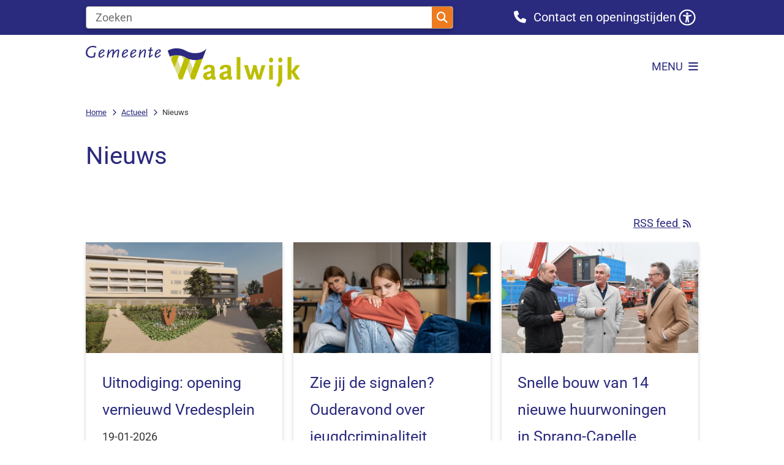

--- FILE ---
content_type: text/html; charset=utf-8
request_url: https://www.waalwijk.nl/nieuws/2
body_size: 37279
content:
<!DOCTYPE html><html lang="nl"><head><meta charSet="utf-8" data-next-head=""/><meta name="viewport" content="width=device-width, initial-scale=1" data-next-head=""/><title data-next-head="">Nieuws | Gemeente Waalwijk</title><link rel="shortcut icon" href="https://cuatro.sim-cdn.nl/waalwijk/uploads/2022-02/favicon.ico?cb=4ZHSLhoC" data-next-head=""/><link rel="canonical" href="https://www.waalwijk.nl/nieuws/2" data-next-head=""/><meta name="title" content="Nieuws" data-next-head=""/><meta property="og:site_name" content="Gemeente Waalwijk" data-next-head=""/><meta property="og:type" content="article" data-next-head=""/><meta property="og:url" content="https://www.waalwijk.nl/nieuws" data-next-head=""/><meta property="og:title" content="Nieuws" data-next-head=""/><meta property="og:updated_time" content="2025-04-07T07:08:37+02:00" data-next-head=""/><meta property="og:locale" content="nl" data-next-head=""/><meta name="article:publisher" content="Gemeente Waalwijk" data-next-head=""/><meta name="article:published_time" content="2022-03-23T14:38:00+01:00" data-next-head=""/><meta name="article:modified_time" content="2025-04-07T07:08:37+02:00" data-next-head=""/><meta name="dcterms.title" content="Nieuws" data-next-head=""/><meta name="dcterms.creator" content="Gemeente Waalwijk" data-next-head=""/><meta name="dcterms.publisher" content="Gemeente Waalwijk" data-next-head=""/><meta name="dcterms.date" content="2022-03-23T14:38:00+01:00" data-next-head=""/><meta name="dcterms.type" content="Overzichtspagina" data-next-head=""/><meta name="dcterms.language" content="nl" data-next-head=""/><meta name="twitter:card" content="summary_large_image" data-next-head=""/><meta name="twitter:title" content="Nieuws" data-next-head=""/><meta name="generator" content="SIMsite powered by Drupal" data-next-head=""/><meta name="robots" content="noindex, nofollow" data-next-head=""/><meta name="theme-color" content="#000000"/><link rel="manifest" href="/api/manifest"/><link rel="preload" as="script" href="https://waalwijk.logging.simanalytics.nl/piwik.js" nonce="NWM1YzM2NzktOGJlMi00Mzg2LWI5NDAtYTg5ODBiOGYyZTU2"/><link nonce="NWM1YzM2NzktOGJlMi00Mzg2LWI5NDAtYTg5ODBiOGYyZTU2" rel="preload" href="https://cuatro.sim-cdn.nl/assets/2.8.6/_next/static/css/eccff8e127c8b8ab.css" as="style"/><link nonce="NWM1YzM2NzktOGJlMi00Mzg2LWI5NDAtYTg5ODBiOGYyZTU2" rel="preload" href="https://cuatro.sim-cdn.nl/assets/2.8.6/_next/static/css/f2c8cc335ffa8c7e.css" as="style"/><link nonce="NWM1YzM2NzktOGJlMi00Mzg2LWI5NDAtYTg5ODBiOGYyZTU2" rel="preload" href="https://cuatro.sim-cdn.nl/assets/2.8.6/_next/static/css/658167781a12df96.css" as="style"/><link nonce="NWM1YzM2NzktOGJlMi00Mzg2LWI5NDAtYTg5ODBiOGYyZTU2" rel="preload" href="https://cuatro.sim-cdn.nl/assets/2.8.6/_next/static/css/9fbbf48b33922364.css" as="style"/><link nonce="NWM1YzM2NzktOGJlMi00Mzg2LWI5NDAtYTg5ODBiOGYyZTU2" rel="preload" href="https://cuatro.sim-cdn.nl/assets/2.8.6/_next/static/css/6a15f1adea770993.css" as="style"/><link nonce="NWM1YzM2NzktOGJlMi00Mzg2LWI5NDAtYTg5ODBiOGYyZTU2" rel="preload" href="https://cuatro.sim-cdn.nl/assets/2.8.6/_next/static/css/1cf0b0b2cdd7fa75.css" as="style"/><style data-theme="vars" data-next-head="">:root {
  --primary: #2a2a7f;--white: #fff;--black: #000;--fontFamily: Roboto;--fontFamilyHeadings: var(--fontFamily);--lineHeight: 1.5;--bodyBackgroundColor: #fff;--bodyColor: #6f6f6f;--bodyFontSize: 1.12rem;--paragraphOddColor: var(--bodyBackgroundColor);--paragraphOddColorMobile: var(--bodyBackgroundColor);--paragraphEvenColor: #f4f4f4;--paragraphEvenColorMobile: #f4f4f4;--contentDesktopMaxWidth: 1200px;--contentLaptopMaxWidth: 1000px;--simpleLoaderColor: var(--primary);--loaderColor: var(--primary);--fontAwesomeFree: "Font Awesome 6 Free";--fontAwesomeBrands: "Font Awesome 6 Brands";--iconsColor: inherit;--bodyLineHeight: var(--lineHeight);--contentPaddingX: 10vw;--contentPaddingXMobile: 8vw;--contentTextDesktopMaxWidth: 700px;--contentTextLaptopMaxWidth: 700px;--contentHeaderDesktopMaxWidth: 800px;--contentHeaderLaptopMaxWidth: 800px;--contentColor: #333333;--inputColor: #6f6f6f;--h1Color: #2a2a7f;--h1FontFamily: var(--fontFamilyHeadings);--h1FontSize: 2.25rem;--h1FontStyle: normal;--h1FontWeight: 400;--h1LineHeight: var(--lineHeight);--h1MarginTop: 1rem;--h1MarginBottom: 1rem;--h2Color: var(--primary);--h2FontFamily: var(--fontFamilyHeadings);--h2FontSize: 1.4rem;--h2FontStyle: normal;--h2FontWeight: 400;--h2LineHeight: 2.5rem;--h2MarginTop: 0;--h2MarginBottom: 1rem;--h3Color: var(--primary);--h3FontFamily: var(--fontFamilyHeadings);--h3FontSize: 1.1rem;--h3FontStyle: normal;--h3FontWeight: 400;--h3LineHeight: var(--lineHeight);--h3MarginTop: 0;--h3MarginBottom: .5rem;--h4Color: var(--primary);--h4FontFamily: var(--fontFamilyHeadings);--h4FontSize: 1.0rem;--h4FontStyle: normal;--h4FontWeight: 400;--h4LineHeight: var(--lineHeight);--h4MarginTop: 0;--h4MarginBottom: .5rem;--h5Color: var(--primary);--h5FontFamily: var(--fontFamilyHeadings);--h5FontSize: 1.1rem;--h5FontStyle: italic;--h5FontWeight: 400;--h5LineHeight: var(--lineHeight);--h5MarginTop: 0;--h5MarginBottom: .5rem;--h6Color: var(--primary);--h6FontFamily: var(--fontFamilyHeadings);--h6FontSize: 1rem;--h6FontStyle: italic;--h6FontWeight: 400;--h6LineHeight: var(--lineHeight);--h6MarginTop: 0;--h6MarginBottom: .5rem;--imageBorderRadius: 0;--heroBackgroundColor: transparent;--heroTitleAndSearchbarTextColor: white;--heroTitleAndSearchbarTitleFontFamily: var(--fontFamily);--heroTitleAndSearchbarTitleFontWeight: inherit;--heroTitleAndSearchbarSubtitleFontFamily: var(--fontFamily);--heroTitleAndSearchbarSubtitleFontWeight: inherit;--heroTitleAndSearchbarSubTitleFontSize: 1.3rem;--heroTitleAndSearchbarBoxButtonIcon: "\f002";--heroTitleAndSearchbarContentTextDesktopMaxWidth: var(--contentTextDesktopMaxWidth);--heroTitleAndSearchbarContentTextLaptopMaxWidth: var(--contentTextLaptopMaxWidth);--heroTitleAndSearchbarContentTextTabletMaxWidth: var(--contentTextLaptopMaxWidth);--heroTitleAndSearchbarSearchBarWidthDesktop: 70%;--heroOrganizationIntroMobileBackground: var(--paragraphOddColor);--heroOrganizationIntroLogoMaxWidth: 300px;--paragraphFontSize: 1rem;--paragraphLineHeight: 1.6rem;--paragraphMarginBottom: 1rem;--paragraphPadding: 2rem;--paragraphOrderedListFontSize: var(--paragraphFontSize);--paragraphOrderedListLineHeight: var(--paragraphLineHeight);--paragraphColumnsTitleTextAlign: left;--paragraphColumnsGap: 2rem;--paragraphColumnsGapMobile: var(--paragraphColumnsGap);--paragraphCTABlockBorder: solid 1px var(--primary);--paragraphCTABlockBorderRadius: none;--paragraphCTABlockBoxShadow: none;--paragraphCTABlockBackground: var(--white);--paragraphCTABlockColor: inherit;--paragraphCTABlockButtonBackgroundColor: var(--callToActionBackgroundColor);--paragraphCTABlockButtonColor: var(--callToActionColor);--paragraphCTABlockButtonBorder: var(--callToActionBorder);--teaserPaddingLeft: 0px;--teaserPaddingBottom: 2rem;--teaserBorderLeftColor: transparent;--teaserBorderLeftWidth: 0;--listMarginLeft: 1.8rem;--listMarginLeftSubList: 1rem;--listItemPaddingLeft: 0;--ulMarginTop: 0.5rem;--ulMarginBottom: 2rem;--ulMarginLeft: var(--listMarginLeft);--ulMarginLeftSubList: var(--listMarginLeftSubList);--ulListItemPaddingLeft: var(--listItemPaddingLeft);--olMarginTop: 0;--olMarginBottom: 2rem;--olMarginLeft: var(--listMarginLeft);--olMarginLeftSubList: var(--listMarginLeftSubList);--olListItemPaddingLeft: var(--listItemPaddingLeft);--liMarginBottom: 0;--tableHeadingCellColor: "";--tableHeadingCellBackgroundColor: "";--tableCellPadding: 15px;--tableCellMinWidth: 100px;--tableCaptionColor: var(--contentColor);--tableCaptionFontSize: var(--bodyFontSize);--tableCaptionFontStyle: italic;--rssButtonFontSize: 0.7rem;--rssButtonFontColor: var(--primary);--rssButtonColor: var(--primary);--linkColor: #2a2a7f;--linkColorOnHover: var(--linkColor);--linkUnderLineOffset: auto;--buttonColor: #fff;--buttonBackgroundColor: #2a2a7f;--buttonHoverBackgroundColor: var(--buttonBackgroundColor);--buttonHoverColor: var(--buttonColor);--buttonHoverOpacity: 0.9;--buttonDisabledColor: var(--white);--buttonDisabledBackgroundColor: #585858;--buttonBorder: none;--buttonBorderRadius: 0rem;--buttonFontWeight: 400;--bulletColor: #2a2a7f;--bulletColorFooter: white;--bulletIcon: "\f105";--bulletFontSize: 1rem;--bulletMargin: 1rem;--bulletLineHeight: calc(var(--paragraphLineHeight) * 1rem);--iconHoverColor: var(--white);--iconRoundedColor: var(--primary);--iconRoundedBackgroundColor: var(--white);--shareButtonColor: var(--buttonColor);--shareButtonBackgroundColor: var(--buttonBackgroundColor);--cardColorOnHover: #fff;--callToActionBackgroundColor: #ED7C20;--callToActionColor: var(--white);--callToActionBorder: var(--buttonBorder);--callToActionHoverBackgroundColor: var(--callToActionBackgroundColor);--callToActionHoverColor: var(--callToActionColor);--callToAction2BackgroundColor: var(--primary);--callToAction2Color: var(--white);--callToAction2Border: var(--buttonBorder);--callToAction2HoverBackgroundColor: var(--callToAction2BackgroundColor);--callToAction2HoverColor: var(--callToAction2Color);--buttonArrowShapeBackgroundColor: var(--buttonBackgroundColor);--buttonArrowShapeBorderRadius: var(--buttonBorderRadius);--buttonArrowShapeColor: var(--buttonColor);--buttonArrowShapeHoverBackgroundColor: var(--buttonHoverBackgroundColor);--buttonArrowShapeHoverColor: var(--buttonHoverColor);--logoMaxWidth: 350px;--logoMobileMaxWidth: 150px;--logoMargin: 1.5rem;--logoTabletPortraitMargin: var(--logoMargin);--logoContrastFilter: grayscale(100%);--mainNavColor: var(--primary);--mainNavColorMobile: var(--mainNavColor);--mainNavFontSize: var(--bodyFontSize);--mainNavIconColor: inherit;--mainNavPadding: 0.5rem;--mainNavSeparatorColor: var(--primary);--navColor: #2a2a7f;--fullWidthMenuBackgroundColor: #f7f7f7;--fullWidthMenuColor: #2a2a7f;--openSubmenuIconColor: #666;--topMainNavColor: var(--primary);--topMainNavIconColor: var(--mainNavIconColor);--topMainNavBackgroundColor: #f4f4f4;--topMainNavBorderHeight: 10px;--headerBackgroundColor: var(--white);--headerBoxShadow: 0 2px 4px 0 rgba(0,0,0,0.10);--headerSearchbarNextToMenuSearchButtonBackgroundColor: var(--buttonBackgroundColor);--headerSearchbarNextToMenuSearchButtonColor: var(--buttonColor);--headerSearchbarNextToMenuSearchButtonBorder: var(--buttonBorder);--headerSearchbarNextToMenuSearchButtonBorderBottom: var(--headerSearchbarNextToMenuSearchButtonBorder);--stickyHeaderLogoHeight: calc(0.5 * 5dvw + 5dvh);--navBorderColor: var(--primary);--activeSubNavColor: var(--primary);--activeSubNavIconColor: var(--mainNavIconColor);--activeSubNavBackgroundColor: #f4f4f4;--activeMainNavBorderColor: var(--primary);--mobileMenuActiveAndHoverSubNavColor: var(--activeSubNavColor);--mobileMenuActiveAndHoverSubNavBackgroundColor: var(--activeSubNavBackgroundColor);--mobileMenuCloseButtonColor: var(--primary);--searchBoxButtonColor: var(--white);--searchBoxButtonBackgroundColor: #ED7C20;--searchBoxButtonBackgroundColorOnBlur: #b0b0b0;--searchBoxColor: #6f6f6f;--searchBoxPlaceholderColor: #6f6f6f;--searchBoxDesktopWidth: 100%;--searchBoxVerticalDesignDesktopWidth: 70%;--searchBoxShadow: 0 4px 8px 0 rgba(0, 0, 0, .12), 0 2px 4px 0 rgba(0, 0, 0, .08);--searchBoxFontSize: 1rem;--searchBoxBorderRadius: .25rem;--searchBoxBorder: 1px solid #8F8F8F;--searchSuggestionsTitleColor: var(--primary);--searchSuggestionsDescriptionColor: var(--contentColor);--searchSuggestionsHoverColor: #f4f4f4;--searchResultsURLFontColor: #b8c2cc;--searchResultsDatelineFontSize: .875rem;--searchResultsDatelineFontColor: var(--contentColor);--searchResultsDatelineFontWeight: normal;--searchResultsTopBarBackgroundColor: none;--searchResultsTopBarPadding: 0px;--searchResultsHighlightedSearchWordColor: inherit;--socialButtonsColor: var(--white);--socialButtonsBackgroundColor: var(--primary);--contentHeaderBorderBottom: none;--contentHeaderPaddingBottom: initial;--contentListItemBorderRadius: 0px 0px 15px 0px;--contentListItemDateBorderColor: var(--primary);--contentListPlaceholderBackgroundColor: #dae1e7;--contentListImageBorderRadius: unset;--contentListBulletIcon: var(--bulletIcon);--contentListBulletIconMargin: var(--bulletMargin);--contentListButtonIcon: "\f105";--contentListButtonBackgroundColor: var(--buttonBackgroundColor);--contentListButtonBorder: var(--buttonBorder);--contentListButtonBorderRadius: var(--buttonBorderRadius);--contentListActionButtonBackgroundColor: var(--buttonBackgroundColor);--contentListActionButtonBorder: var(--buttonBorder);--contentListActionButtonBorderRadius: var(--buttonBorderRadius);--contentListActionButtonIcon: "\f105";--itemLayoutListItemMargin: 2rem;--contentListItemTitleFontSize: var(--bodyFontSize);--contentListItemTitleTextDecoration: underline;--contentListItemTitleColor: var(--linkColor);--contentListItemTitleFontFamily: var(--fontFamily);--contentListItemTitleLineHeight: var(--bodyLineHeight);--paragraphListDateColor: gray;--paragraphListTitleColor: var(--primary);--promotedItemsBoxShadow: none;--verticalDesignTopTaskBackgroundHeight: 50vh;--verticalDesignTopTaskBackgroundHeightMobile: 250px;--verticalDesignTopTaskBackgroundMinHeight: 450px;--verticalDesignFooterColumnsColor: var(--white);--verticalDesignFooterColumnsBackgroundColor: #2a2a7f;--verticalDesignParagraphOddColor: var(--paragraphOddColor);--verticalDesignParagraphEvenColor: var(--paragraphEvenColor);--ratingFormToggleButtonFontColor: var(--white);--ratingFormToggleButtonBorderColor: var(--white);--ratingFormToggleButtonBackgroundColor: var(--primary);--ratingFormTextColor: var(--primary);--ratingFormSmileySmileColor: #37b73b;--ratingFormSmileyNeutralColor: #ffae07;--ratingFormSmileyFrownColor: #ff0035;--ratingFormBackgroundColor: var(--cookieBannerBackgroundColor);--ratingFormShadow: rgba(14, 30, 37, 0.12) 0px 2px 4px 0px, rgba(14, 30, 37, 0.32) 0px 2px 16px 0px;--ratingFormSubmitButtonBackgroundColor: var(--primary);--ratingFormSubmitButtonFontColor: var(--white);--ratingFormSubmitButtonBackgroundColorOnBlur: #b0b0b0;--notFoundFormBackgroundColor: #efefef;--notFoundFormButtonsFontSize: 1rem;--notFoundFormButtonsFontFamily: var(--fontFamily);--notFoundFormButtonsFontTransform: uppercase;--notFoundFormPositiveButtonFontColor: var(--white);--notFoundFormPositiveButtonBackgroundColor: var(--primary);--notFoundFormNegativeButtonFontColor: var(--white);--notFoundFormNegativeButtonBackgroundColor: #9a002a;--notFoundFormButtonBackgroundColorOnBlur: #b0b0b0;--notFoundFormSubmitButtonFontColor: var(--white);--notFoundFormSubmitButtonBackgroundColor: var(--primary);--notFoundFormInputColor: var(--black);--notFoundFormLabelColor: var(--black);--formErrorListBackgroundColor: #efefef;--formErrorListBorder: none;--errorMessageEmailColor: #9a002a;--cookieBannerColorInvertedBackgroundColor: var(--primary);--cookieBannerColorInverted: false;--cookieBannerSmall: false;--cookieModalBackground: var(--white);--selectBlockSectionBackground: #efefef;--selectBlockSectionIcons: var(--primary);--fullWidthContentHeaderPageTitleColor: var(--h1Color);--fullWidthImageMaxHeight: none;--dropdownBackgroundColorHover: #f7fafc;--dropdownBackgroundColorActive: var(--primary);--dropdownOptionIcon: "\f111";--dropdownOptionIconActive: "\f192";--footerCallToActionBackgroundColor: var(--callToActionBackgroundColor);--footerCallToActionHoverBackgroundColor: var(--footerCallToActionBackgroundColor);--footerCallToActionHoverColor: var(--footerCallToActionColor);--footerCallToActionColor: var(--callToActionColor);--footerCallToActionBorder: var(--callToActionBorder);--footerCallToAction2BackgroundColor: var(--callToAction2BackgroundColor);--footerCallToAction2HoverBackgroundColor: var(--footerCallToAction2BackgroundColor);--footerCallToAction2HoverColor: var(--footerCallToAction2Color);--footerCallToAction2Color: var(--callToAction2Color);--footerCallToAction2Border: solid 1px #fff;--footerExternalLinkBackground: transparent;--submenuBackgroundColor: transparent;--blockQuoteFontSize: 2rem;--blockQuoteFontStyle: italic;--blockQuoteLineHeight: var(--lineHeight);--blockQuoteColor: var(--primary);--blockQuoteBackgroundColor: #fff;--blockQuoteBorderColor: #dcdcdc;--blockQuotePadding: 0.5rem 1.5rem 1.5rem 0;--blockQuoteIconColor: var(--bodyColor);--overlayBackground: var(--primary);--overlayColor: var(--white);--overlayLayoutCloseButtonColor: var(--overlayColor);--searchOverlayButtonDesktopIcon: "\f002";--searchOverlayBackground: var(--overlayBackground);--menuOverlayColor: var(--overlayColor);--menuOverlayBackground: var(--overlayBackground);--menuOverlayMobileQuickMenuColor: var(--white);--menuOverlayMobileQuickMenuBackgroundColor: var(--primary);--menuOverlayMobileQuickMenuBorder: 1px solid var(--white);--menuOverlayMobileQuickMenuBorderRadius: 5px;--menuOverlaySubLinkBulletIcon: var(--bulletIcon);--wysiwygEmbeddedImageMarginRight: 2rem;--wysiwygEmbeddedImageMarginBottom: 2rem;--wysiwygEmbeddedImageMarginLeft: 2rem;--figcaptionFontSize: 0.75rem;--contentTeaserFontStyle: normal;--contentTeaserFontWeight: bold;--contentIntroFontSize: var(--paragraphFontSize);--contentIntroLineHeight: var(--paragraphLineHeight);--contentIntroFontStyle: var(--contentTeaserFontStyle);--contentIntroFontWeight: var(--contentTeaserFontWeight);--focusColor: var(--black);--focusBackgroundColor: var(--white);--focusBoxShadow: 0 10px 15px -3px rgba(255, 255, 255, 0.4), 0 4px 6px -2px rgba(255, 255, 255, 0.4);--focusOutlineWidth: 3px;--focusOutlineStyle: dotted;--focusOutlineColor: var(--black);--focusOutlineColorContrast: var(--focusOutlineColor);--focusColorContrast: var(--focusColor);--focusBackgroundColorContrast: var(--focusBackgroundColor);--focusBoxShadowContrast: var(--focusBoxShadow);--transparentHeaderOffsetDesktop: 0;--transparentHeaderOffsetMobile: 0;--useNewCookieBar: true;--useAccessibleMenu: false;--colouredTopTasksDesignBlockBackgroundColor1: #009ee1;--colouredTopTasksDesignBlockBackgroundColor2: #83b131;--colouredTopTasksDesignBlockBackgroundColor3: #767e7e;--colouredTopTasksDesignBlockBackgroundColor4: #5B3393;--colouredTopTasksDesignBlockBackgroundColor5: #177397;--colouredTopTasksDesignBlockRadius: 15px;--quickMenuFontSize: 0.9rem;--quickMenuNavContainerPadding: 0.3rem 0.1rem 0.1rem 0.1rem;--scrollToTopButtonBackgroundColor: white;--scrollToTopButtonColor: #2a2a7f;--highlightedPadding: 1.5em;--blocksDesignPageTitleBackgroundTransparency: 0.9;--contentListThreeColumnsItemBoxShadow: 0 3px 6px rgba(0,0,0,0.08), 0 3px 6px rgba(0,0,0,0.11);--contentListThreeColumnsBackgroundColor: white;--contentListThreeColumnsContentPaddingTop: 1.5rem;--contentListThreeColumnsContentPadding: 1.5rem;--highlightedBackgroundColor: rgba(255,255,255,0.9);--heroTitleAndCTAButtonsFirstButtonBackgroundColor: #ED7C20;--heroTitleAndCTAButtonsFirstButtonColor: #fff;--heroTitleAndCTAButtonsFirstButtonBorder: solid 1px #fff;--heroTitleAndCTAButtonsSecondButtonBackgroundColor: #2497D5;--heroTitleAndCTAButtonsSecondButtonColor: #fff;--heroTitleAndCTAButtonsSecondButtonBorder: solid 1px #fff;--contentListThreeColumnsContentColorOnHover: #fff;--contentListThreeColumnsTitleColorOnHover: #fff;--cardBckgroundColorOnHover: #2a2a7f;--contentListThreeColumnsBackgroundColorOnHover: #2a2a7f;--quickLinksColor: #fff;--boxLinkHoverTeaserColor: #fff;--boxLinkHoverTitleColor: #fff;--boxLinkHoverTitleBorderColor: #fff;--boxLinkHoverIconColor: #fff;--boxLinkHoverBackground: #2a2a7f;--contentListItemDateBorderColorOnHover: #fff;--paginationBackgroundColor: none;--paginationBorderBottom: none;--paginationColor: #2a2a7f;--paginationDisabledOpacity: 0.3;--paginationPadding: 0.5rem;--paginationSelectedBackgroundColor: #2a2a7f;--paginationSelectedBorderBottom: 2px solid var(--secondary);--paginationSelectedColor: #fff;--paginationTextDecoration: none;
}</style><script type="application/ld+json" data-next-head="">[]</script><style data-theme="vars" data-next-head="">:root {
  --accessibilityMenuButtonBackgroundColor: var(--primary);--accessibilityMenuButtonBorderRadius: .25rem;--accessibilityMenuButtonIconColor: white;
}</style><style data-theme="vars" data-next-head="">:root {
  --contentHeroNoImageIntroFontWeight: var(--contentIntroFontWeight);
}</style><style data-theme="vars" data-next-head="">:root {
  --breadcrumbLinkColor: var(--primary);--breadcrumbFontSize: 0.75rem;--breadcrumbFontFamily: var(--fontFamily);--breadcrumbSeparatorIconColor: var(--bulletColor);--breadcrumbSeparatorIcon: "\f054";--breadcrumbMarginTop: 0.75rem;--breadcrumbMarginBottom: 0.75rem;
}</style><style data-theme="vars" data-next-head="">:root {
  --contentListThreeColumnsItemBoxShadow: 0 3px 6px rgba(0,0,0,0.08), 0 3px 6px rgba(0,0,0,0.11);--contentListThreeColumnsBackgroundColor: white;--contentListThreeColumnsBorderRadius: var(--contentListItemBorderRadius);--contentListThreeColumnsContentPaddingTop: 1.5rem;--contentListThreeColumnsContentPadding: 1.5rem;--contentListThreeColumnsContentColor: var(--contentColor);--contentListThreeColumnsTitleFontSize: var(--h2FontSize);--contentListThreeColumnsTitleFontWeight: var(--h2FontWeight);--contentListThreeColumnsTitleColor: var(--h2Color);--contentListThreeColumnsTitleFontFamily: var(--h2FontFamily);--contentListThreeColumnsTitleFontStyle: var(--h2FontStyle);--contentListThreeColumnsBackgroundColorOnHover: #2a2a7f;--contentListThreeColumnsContentColorOnHover: #fff;--contentListItemDateBorderColorOnHover: #fff;--contentListThreeColumnsTitleColorOnHover: #fff;
}</style><style data-theme="vars" data-next-head="">:root {
  --paginationColor: #2a2a7f;--paginationBackgroundColor: none;--paginationTextDecoration: none;--paginationBorderBottom: none;--paginationPadding: 0.5rem;--paginationSelectedColor: #fff;--paginationSelectedBackgroundColor: #2a2a7f;--paginationSelectedBorderBottom: 2px solid var(--secondary);
}</style><style data-theme="vars" data-next-head="">:root {
  --footerBorderMinWidth: 0;--footerBorderBackground: none;--footerBorderHeight: 100%;--footerBorderHeightMobile: var(--footerBorderHeight);--footerBorderMargin: 0 auto;--footerBorderMarginMobile: var(--footerBorderMargin);
}</style><style data-theme="vars" data-next-head="">:root {
  --linkableHeadingScrollMarginTop: 0px;--linkableHeadingScrollMarginTopMobile: var(--linkableHeadingScrollMarginTop);
}</style><style data-theme="vars" data-next-head="">:root {
  --scrollToTopButtonBackgroundColor: white;--scrollToTopButtonColor: #2a2a7f;--scrollToTopButtonBorder: none;--scrollToTopButtonBorderRadius: 0px;
}</style><style data-theme="vars" data-next-head="">:root {
  --quickLinksFontSize: var(--mainNavFontSize);--quickLinksColor: #fff;--quickLinksButtonBackgroundColor: var(--buttonBackgroundColor);--quickLinksButtonColor: var(--buttonColor);--quickLinksButtonBorderRadius: var(--buttonBorderRadius);--quickLinksButtonHoverBackgroundColor: var(--buttonHoverBackgroundColor);--quickLinksButtonHoverColor: var(--quickLinksButtonColor);--quickLinksButtonPadding: 0.5rem 1rem;--quickLinksGap: 2rem;
}</style><link rel="stylesheet" href="https://cuatro.sim-cdn.nl/assets/2.8.6/iconFonts/opengemeenten/css/opengemeenten.css"/><link rel="stylesheet" href="https://cuatro.sim-cdn.nl/assets/2.8.6/iconFonts/toptaken/css/toptaken.css"/><link rel="stylesheet" href="https://cuatro.sim-cdn.nl/assets/2.8.6/iconFonts/fontawesome6/css/fontawesome.6.7.2.css"/><link rel="stylesheet" href="https://cuatro.sim-cdn.nl/assets/2.8.6/iconFonts/fontawesome6/css/v5-font-face.css"/><link rel="stylesheet" href="https://cuatro.sim-cdn.nl/assets/2.8.6/iconFonts/fontawesome6/css/v4-shims.css"/><link rel="stylesheet" href="https://cuatro.sim-cdn.nl/assets/2.8.6/fonts/openDyslexic/css/open-dyslexic.css"/><link rel="stylesheet" href="https://fonts.bunny.net/css?family=roboto%3A300%2C400%2C500%2C700%2C900&amp;display=swap"/><link nonce="NWM1YzM2NzktOGJlMi00Mzg2LWI5NDAtYTg5ODBiOGYyZTU2" rel="stylesheet" href="https://cuatro.sim-cdn.nl/assets/2.8.6/_next/static/css/eccff8e127c8b8ab.css" data-n-g=""/><link nonce="NWM1YzM2NzktOGJlMi00Mzg2LWI5NDAtYTg5ODBiOGYyZTU2" rel="stylesheet" href="https://cuatro.sim-cdn.nl/assets/2.8.6/_next/static/css/f2c8cc335ffa8c7e.css" data-n-p=""/><link nonce="NWM1YzM2NzktOGJlMi00Mzg2LWI5NDAtYTg5ODBiOGYyZTU2" rel="stylesheet" href="https://cuatro.sim-cdn.nl/assets/2.8.6/_next/static/css/658167781a12df96.css" data-n-p=""/><link nonce="NWM1YzM2NzktOGJlMi00Mzg2LWI5NDAtYTg5ODBiOGYyZTU2" rel="stylesheet" href="https://cuatro.sim-cdn.nl/assets/2.8.6/_next/static/css/9fbbf48b33922364.css"/><link nonce="NWM1YzM2NzktOGJlMi00Mzg2LWI5NDAtYTg5ODBiOGYyZTU2" rel="stylesheet" href="https://cuatro.sim-cdn.nl/assets/2.8.6/_next/static/css/6a15f1adea770993.css"/><link nonce="NWM1YzM2NzktOGJlMi00Mzg2LWI5NDAtYTg5ODBiOGYyZTU2" rel="stylesheet" href="https://cuatro.sim-cdn.nl/assets/2.8.6/_next/static/css/1cf0b0b2cdd7fa75.css"/><noscript data-n-css="NWM1YzM2NzktOGJlMi00Mzg2LWI5NDAtYTg5ODBiOGYyZTU2"></noscript><script defer="" nonce="NWM1YzM2NzktOGJlMi00Mzg2LWI5NDAtYTg5ODBiOGYyZTU2" noModule="" src="https://cuatro.sim-cdn.nl/assets/2.8.6/_next/static/chunks/polyfills-42372ed130431b0a.js"></script><script defer="" src="https://cuatro.sim-cdn.nl/assets/2.8.6/_next/static/chunks/367.6ddeabf7b78394be.js" nonce="NWM1YzM2NzktOGJlMi00Mzg2LWI5NDAtYTg5ODBiOGYyZTU2"></script><script defer="" src="https://cuatro.sim-cdn.nl/assets/2.8.6/_next/static/chunks/ContentList.65690ca75c04a4b2.js" nonce="NWM1YzM2NzktOGJlMi00Mzg2LWI5NDAtYTg5ODBiOGYyZTU2"></script><script defer="" src="https://cuatro.sim-cdn.nl/assets/2.8.6/_next/static/chunks/DayJS.585454de67316dd6.js" nonce="NWM1YzM2NzktOGJlMi00Mzg2LWI5NDAtYTg5ODBiOGYyZTU2"></script><script defer="" src="https://cuatro.sim-cdn.nl/assets/2.8.6/_next/static/chunks/5497.344791da1e09bbba.js" nonce="NWM1YzM2NzktOGJlMi00Mzg2LWI5NDAtYTg5ODBiOGYyZTU2"></script><script defer="" src="https://cuatro.sim-cdn.nl/assets/2.8.6/_next/static/chunks/RatingForm.7e071c3281dc7afa.js" nonce="NWM1YzM2NzktOGJlMi00Mzg2LWI5NDAtYTg5ODBiOGYyZTU2"></script><script src="https://cuatro.sim-cdn.nl/assets/2.8.6/_next/static/chunks/webpack-acc4f699d52a3453.js" nonce="NWM1YzM2NzktOGJlMi00Mzg2LWI5NDAtYTg5ODBiOGYyZTU2" defer=""></script><script src="https://cuatro.sim-cdn.nl/assets/2.8.6/_next/static/chunks/framework-31a549d445d65f75.js" nonce="NWM1YzM2NzktOGJlMi00Mzg2LWI5NDAtYTg5ODBiOGYyZTU2" defer=""></script><script src="https://cuatro.sim-cdn.nl/assets/2.8.6/_next/static/chunks/main-9a1d1c90904caae0.js" nonce="NWM1YzM2NzktOGJlMi00Mzg2LWI5NDAtYTg5ODBiOGYyZTU2" defer=""></script><script src="https://cuatro.sim-cdn.nl/assets/2.8.6/_next/static/chunks/pages/_app-eb69ba8880f26362.js" nonce="NWM1YzM2NzktOGJlMi00Mzg2LWI5NDAtYTg5ODBiOGYyZTU2" defer=""></script><script src="https://cuatro.sim-cdn.nl/assets/2.8.6/_next/static/chunks/5394-a5a82fe66e7d9bfd.js" nonce="NWM1YzM2NzktOGJlMi00Mzg2LWI5NDAtYTg5ODBiOGYyZTU2" defer=""></script><script src="https://cuatro.sim-cdn.nl/assets/2.8.6/_next/static/chunks/558-229df1cc704f9d31.js" nonce="NWM1YzM2NzktOGJlMi00Mzg2LWI5NDAtYTg5ODBiOGYyZTU2" defer=""></script><script src="https://cuatro.sim-cdn.nl/assets/2.8.6/_next/static/chunks/5880-d08d502a951c08ad.js" nonce="NWM1YzM2NzktOGJlMi00Mzg2LWI5NDAtYTg5ODBiOGYyZTU2" defer=""></script><script src="https://cuatro.sim-cdn.nl/assets/2.8.6/_next/static/chunks/pages/%5B%5B...all%5D%5D-b9cee9e9c6062e5d.js" nonce="NWM1YzM2NzktOGJlMi00Mzg2LWI5NDAtYTg5ODBiOGYyZTU2" defer=""></script><script src="https://cuatro.sim-cdn.nl/assets/2.8.6/_next/static/2.8.6/_buildManifest.js" nonce="NWM1YzM2NzktOGJlMi00Mzg2LWI5NDAtYTg5ODBiOGYyZTU2" defer=""></script><script src="https://cuatro.sim-cdn.nl/assets/2.8.6/_next/static/2.8.6/_ssgManifest.js" nonce="NWM1YzM2NzktOGJlMi00Mzg2LWI5NDAtYTg5ODBiOGYyZTU2" defer=""></script></head><body><div id="__next"><div id="BodyWrapper_wrapper__767Lq" class="BodyWrapper_focusStyles__riH7z"><section aria-label="Laden van de pagina" class="Accessibility_visuallyHidden__7de9x"><div class="NextPageLoader_loader__7xyNW no_solr" role="status"><p>De inhoud is geladen.</p></div></section><section tabindex="-1" aria-label="Skiplinks" id="skiplinks"><ul class="Skiplinks_skipLinks__bKEoQ no_solr"><li class="Skiplinks_skipLinksListItem__DK58w"><a href="#skip-links-content" class="Skiplinks_skipLinksLink__tJqsF">Naar de inhoud gaan</a></li></ul></section><dialog aria-hidden="true" aria-labelledby="cookie_modal_heading" class="no_solr"><div class="Modal_modal__l4yBn"><div class="Modal_container__T5Dvn"><div class="Modal_buttons__0MBpx"><button type="button" class="Modal_closeButton__Foob_"><span aria-hidden="true" class="fa fa-solid fa-xmark Modal_closeIcon__6YjI8"></span><span class="Accessibility_visuallyHidden__7de9x">Sluit cookie-instellingen</span></button></div><div class="content-wrapper Modal_wrapper__pTQ5P"><form class="CookieModal_wrapper__DnSIB"><h2 id="cookie_modal_heading" class="CookieModal_heading__gSXuB">Cookie-instellingen beheren</h2><fieldset class="CookieModal_cookieModalFieldset__Sr2Gw"><legend class="CookieModal_legend__VHfji">Functionele cookies</legend><div class="CookieModal_cookieModalCheckbox__3vCAp"><div class="CookieModal_checkboxWrapper__NdbUD"><input class="CookieModal_checkBox__WShdc" type="checkbox" id="readspeaker" disabled="" name="functional" checked=""/><label for="readspeaker" aria-describedby="explanation-readspeaker" class="CookieModal_pointerCursor__PJvLo only-focus-on-tab CookieModal_label__5KNdp">ReadSpeaker<!-- --> (niet aanpasbaar)</label></div><div id="explanation-readspeaker" class="CookieModal_explanationText__0_pCX"><p>Met ReadSpeaker kan de inhoud van de website worden voorgelezen.</p></div></div><div class="CookieModal_cookieModalCheckbox__3vCAp"><div class="CookieModal_checkboxWrapper__NdbUD"><input class="CookieModal_checkBox__WShdc" type="checkbox" id="matomo" disabled="" name="functional" checked=""/><label for="matomo" aria-describedby="explanation-matomo" class="CookieModal_pointerCursor__PJvLo only-focus-on-tab CookieModal_label__5KNdp">SIManalytics Tag Manager<!-- --> (niet aanpasbaar)</label></div><div class="CookieModal_explanationText__0_pCX HTMLBody_htmlBody__BqDAh" id="explanation-matomo"><p>Gemeente Waalwijk gebruikt SIManalytics Tag Manager om haar producten te verbeteren.</p></div></div></fieldset><fieldset class="CookieModal_cookieModalFieldset__Sr2Gw"><legend class="CookieModal_legend__VHfji">Analytische cookies</legend><div class="CookieModal_cookieModalCheckbox__3vCAp"><div class="CookieModal_checkboxWrapper__NdbUD"><input class="CookieModal_checkBox__WShdc" type="checkbox" id="sim_analytics" disabled="" name="analytical" checked=""/><label for="sim_analytics" aria-describedby="explanation-sim_analytics" class="CookieModal_pointerCursor__PJvLo only-focus-on-tab CookieModal_label__5KNdp">SIManalytics<!-- --> (niet aanpasbaar)</label></div><div id="explanation-sim_analytics" class="CookieModal_explanationText__0_pCX"><p>Gemeente Waalwijk gebruikt SIManalytics om haar dienstverlening te verbeteren. SIManalytics verzamelt geen persoonsgegevens.</p></div></div></fieldset><fieldset class="CookieModal_cookieModalFieldset__Sr2Gw"><legend class="CookieModal_legend__VHfji">Overige cookies</legend><div class="CookieModal_cookieModalCheckbox__3vCAp"><div class="CookieModal_checkboxWrapper__NdbUD"><input class="CookieModal_checkBox__WShdc" type="checkbox" id="external_media" name="other"/><label for="external_media" aria-describedby="explanation-external_media" class="CookieModal_pointerCursor__PJvLo only-focus-on-tab CookieModal_label__5KNdp">Externe media</label></div><div id="explanation-external_media" class="CookieModal_explanationText__0_pCX"><p>Pagina-onderdelen van andere websites, zoals YouTube of Vimeo, verzamelen mogelijk gegevens om hun producten te verbeteren.</p></div></div><div class="CookieModal_cookieModalCheckbox__3vCAp"><div class="CookieModal_checkboxWrapper__NdbUD"><input class="CookieModal_checkBox__WShdc" type="checkbox" id="maps" name="other"/><label for="maps" aria-describedby="explanation-maps" class="CookieModal_pointerCursor__PJvLo only-focus-on-tab CookieModal_label__5KNdp">Kaarten</label></div><div id="explanation-maps" class="CookieModal_explanationText__0_pCX"><p>Kaart services zoals Leaflet verzamelen gegevens om hun producten te verbeteren.</p></div></div></fieldset><div class="CookieModal_buttonWrapper__rJbZK"><button type="button" class="CookieModal_button__EBf5n Button_button__eAGUb Button_button__eAGUb">Keuze opslaan</button><button type="button" class="CookieModal_button__EBf5n Button_button__eAGUb CookieModal_secondary__7ZOu7 Button_callToAction2__mpp0G Button_button__eAGUb">Accepteer alle cookies</button></div></form></div></div><div class="Modal_background__jLQ5b" role="presentation"></div></div></dialog><div id="content" class="Page_stickyFooter__10yXn StickyFooter_stickyFooter__R8OLv"><header class="HeaderFlexible_flexibleHeader__3x0M_ flexible-header no_solr rs_preserve"><div class="HeaderFlexible_mobile__BJSMG"><div class="HeaderFlexible_row__ZHTSJ HeaderFlexible_sticky__jdZZX"><div class="HeaderFlexible_container__X5FBa" style="padding:0.0rem 0"><div class="FlexibleHeaderLogo_logoWrapper__k_5pA logo-wrapper"><a title="Ga naar de homepage" href="/"><picture><img class="logo-img" width="64" height="64" src="https://cuatro.sim-cdn.nl/waalwijk/uploads/2022-04/logo_waalwijk_0.svg?cb=mPnFVl-j" alt="Logo gemeente Waalwijk"/></picture></a></div><div class="FlexibleElements_elementGroup__EDuSH" style="justify-content:flex-end;flex-direction:row;align-items:center"><button type="button" id="site-navigation-«Rdab9j6»" aria-expanded="false" class="menu-button OpenButton_openButton__sT749" aria-label="Open het menu" tabindex="0"><span class="OpenButton_openButtonLabel__mM0bL">Menu</span><span aria-hidden="true" class="OpenButton_openButtonIcon__PMZlR FontAwesome_fontAwesome__Q7inz"></span></button><button type="button" aria-haspopup="true" aria-expanded="false" class="AccessibilityMenuButton_accessibilityMenuButton__egPvx"><span class="AccessibilityMenuButton_icon__4E_Ae" aria-hidden="true"><svg xmlns="http://www.w3.org/2000/svg" viewBox="0 0 48 48"><title>Toegankelijkheid</title><path d="M24 6.03c-9.94 0-17.98 8.06-17.98 18s8.05 18 17.98 18 18.02-8.06 18.02-18-8.07-18-18.02-18Zm0 33c-8.26 0-14.98-6.73-14.98-15s6.72-15 14.98-15 15.02 6.73 15.02 15-6.74 15-15.02 15Zm-2.49-23.51c0-1.38 1.12-2.5 2.49-2.5s2.49 1.12 2.49 2.5-1.12 2.5-2.49 2.5-2.49-1.12-2.49-2.5Zm-.49 6.37c-3.66-.3-6.27-1.03-6.41-1.07l.82-2.89s3.88 1.08 8.59 1.08c4.19 0 8.59-1.08 8.64-1.09l.72 2.91c-.15.04-2.97.73-6.36 1.03v4.79c.5 4 1.24 7.83 1.34 8.33h-3.05c-.23-1.22-.73-3.98-1.14-6.97h-.31c-.4 2.97-.91 5.73-1.15 6.97h-3.06c.12-.59.88-4.43 1.37-8.39v-4.71Z"></path></svg></span><span class="Accessibility_visuallyHidden__7de9x">Open toegankelijkheidsmenu</span></button><div class="SearchBar_searchIsCollapsed__wTqyk search-bar rs_skip"><button type="button" class="SearchBar_expandButton__oCNBY" aria-label="Open zoeken" aria-expanded="false" tabindex="0"><span class="SearchBar_expandIcon__OMRyD fa fa-search" role="img" aria-hidden="true"></span></button></div></div></div></div></div><div class="HeaderFlexible_desktop__5zfaq"><div class="HeaderFlexible_row__ZHTSJ HeaderFlexible_sticky__jdZZX" style="background:#2a2a7f"><div class="HeaderFlexible_container__X5FBa" style="align-items:center;padding:0.5rem 0"><div class="FlexibleElements_elementGroup__EDuSH" style="flex-direction:row;justify-content:flex-end;align-items:left;-quick-links-color:#fff;gap:1.5rem;flex-grow:0"><div class="SearchBar_searchBar__QVgwE search-bar rs_skip" style="width:600px"><form role="search"><div role="presentation" class="SearchBar_searchBarContainer__zFrYq"><input id="search-bar-«Rlcb9j6»" class="SearchBar_searchBarInput__sMZ85 search-bar-input" type="search" title="Zoeken" aria-label="Zoeken" placeholder="Zoeken" autoComplete="off" aria-haspopup="true" aria-describedby="search-bar-«Rlcb9j6»-input-describedby" name="trefwoord" value=""/><div id="search-bar-«Rlcb9j6»-input-describedby" class="SearchBar_searchInputDescribedBy___KsLe">Zodra er zoekresultaten zijn, gebruik de omhoog/omlaag toetsen om te navigeren en enter om te selecteren. Touch gebruikers, gebruik touch of swipe.</div><div aria-live="polite" class="SearchBar_searchInputAriaLive__jxdzJ"></div><div aria-label="Zoeksuggesties" role="application" aria-expanded="false" id="search-bar-«Rlcb9j6»-autocomplete-list" class="SearchBar_suggestionsListBox__kZP26 search-bar-suggestions-listbox offscreen"></div></div><button class="SearchBar_button__WQtkm SearchBar_searchButton__fDxpG search-button" type="submit"><span class="SearchBar_icon__tyuo_ fa fa-search" role="img" aria-hidden="true"></span>Zoeken</button></form></div></div><div class="FlexibleElements_elementGroup__EDuSH" style="flex-direction:row;justify-content:flex-end;align-items:center;-quick-links-color:#fff;gap:1.5rem"><div class="QuickLinks_quickLinks__sIT_t"><nav aria-label="Snelmenu"><ul><li><a class="QuickLinks_link__gNE58" href="/contact-en-openingstijden"><span class="toptasks-list-icon fa-phone QuickLinks_icon__7Z1p5 fa fa-phone" role="img" aria-hidden="true"></span><span class="extra-menu-item QuickLinks_linkText__ROscj">Contact en openingstijden</span></a></li></ul></nav></div><button type="button" aria-haspopup="true" aria-expanded="false" class="AccessibilityMenuButton_accessibilityMenuButton__egPvx"><span class="AccessibilityMenuButton_icon__4E_Ae" aria-hidden="true"><svg xmlns="http://www.w3.org/2000/svg" viewBox="0 0 48 48"><title>Toegankelijkheid</title><path d="M24 6.03c-9.94 0-17.98 8.06-17.98 18s8.05 18 17.98 18 18.02-8.06 18.02-18-8.07-18-18.02-18Zm0 33c-8.26 0-14.98-6.73-14.98-15s6.72-15 14.98-15 15.02 6.73 15.02 15-6.74 15-15.02 15Zm-2.49-23.51c0-1.38 1.12-2.5 2.49-2.5s2.49 1.12 2.49 2.5-1.12 2.5-2.49 2.5-2.49-1.12-2.49-2.5Zm-.49 6.37c-3.66-.3-6.27-1.03-6.41-1.07l.82-2.89s3.88 1.08 8.59 1.08c4.19 0 8.59-1.08 8.64-1.09l.72 2.91c-.15.04-2.97.73-6.36 1.03v4.79c.5 4 1.24 7.83 1.34 8.33h-3.05c-.23-1.22-.73-3.98-1.14-6.97h-.31c-.4 2.97-.91 5.73-1.15 6.97h-3.06c.12-.59.88-4.43 1.37-8.39v-4.71Z"></path></svg></span><span class="Accessibility_visuallyHidden__7de9x">Open toegankelijkheidsmenu</span></button></div></div></div><div class="HeaderFlexible_row__ZHTSJ" style="padding:1rem 0;align-items:center"><div class="HeaderFlexible_container__X5FBa" style="align-items:center;padding:0rem"><div class="FlexibleHeaderLogo_logoWrapper__k_5pA logo-wrapper"><a title="Ga naar de homepage" href="/"><picture><img class="logo-img" width="64" height="64" src="https://cuatro.sim-cdn.nl/waalwijk/uploads/2022-04/logo_waalwijk_0.svg?cb=mPnFVl-j" alt="Logo gemeente Waalwijk"/></picture></a></div><div class="FlexibleElements_elementGroup__EDuSH" style="flex-direction:row;justify-content:flex-end;align-items:center;gap:0.2rem"><button type="button" id="site-navigation-«Rqcb9j6»" aria-expanded="false" class="menu-button OpenButton_openButton__sT749" aria-label="Open het menu" tabindex="0"><span class="OpenButton_openButtonLabel__mM0bL">Menu</span><span aria-hidden="true" class="OpenButton_openButtonIcon__PMZlR FontAwesome_fontAwesome__Q7inz"></span></button></div></div></div></div></header><main id="skip-links-content" class="content-details-container ContentDetailsContainer_contentDetailsContainer__4zGtc"><article itemScope="" class="main-content content-wrapper"><header><div class="DefaultContentHeader_defaultContentHeader__w_7mr container-flex"><nav aria-label="Kruimelpad" id="breadcrumbs" class="Breadcrumb_breadcrumb__fK4dG no_solr rs_skip"><ol class="no-default-styling Breadcrumb_list___Q_uC"><li class="Breadcrumb_item__CXcEI"><a title="Ga naar de homepage" href="/">Home</a></li><li class="Breadcrumb_item__CXcEI"><a class="" href="/actueel">Actueel</a></li><li class="Breadcrumb_item__CXcEI"><span aria-current="location">Nieuws</span></li></ol></nav><span id="Nieuws" style="position:absolute;left:-9999px" aria-hidden="true"></span><h1 class="LinkableHeading_scrollMarginTop__f8lQM PageTitle_pageTitle__7Tzm7 no_solr DefaultContentHeader_pageTitleVariableWidth__5sHyl" id="nieuws">Nieuws</h1></div></header><div class="paragraphs Paragraphs_grid__GGa2J"><div style="--paragraph-background-color:var(--paragraphOddColor)" class="paragraph Paragraphs_paragraph__cLuF0 Paragraphs_paragraphPadding__BEXBd Paragraphs_paragraphPaddingFirst__vpMNY Paragraphs_paragraphPaddingLast__aI2O7 Paragraphs_mainWidth__psiDU content-list"><div class="Paragraphs_paragraphBackground__L8UqB Paragraphs_backgroundColor__dHRYy"></div><div class="content-wrapper columns--3 ParagraphList_paragraphList__UA2p4 ParagraphList_linksAboveOnDesktopAndTablet__iMTTS"><div class="ParagraphList_links__GZ5bP"><a class="ParagraphListLinks_rssFeedLink__2PMwQ Link_link__QNt8B Hover_linkHover__LUB4Y no_solr" href="/rss/content-list?type%5B%5D=linked_news_item&amp;type%5B%5D=news&amp;sort_by=published_at&amp;sort_order=DESC">RSS feed <span class="ParagraphListLinks_rssFeedLinkIcon__U4Yrt" role="img" aria-hidden="true"></span></a></div><div class="ParagraphList_items__s09qz"><div class="ContentListLayoutMapper_contentListWrapper__Dni00 no_solr"><ul class="ThreeColumns_threeColumns__l3fgM"><li class="item item_0 col-3 ThreeColumns_threeColumnsItem__uZFkS"><div class="ThreeColumns_itemContent__8NU3K"><h2 class="ThreeColumns_threeColumnsTitle__2XUNv Hover_linkCoverParent__GZ6Wa"><a class="" href="/uitnodiging-opening-vernieuwd-vredesplein">Uitnodiging: opening vernieuwd Vredesplein</a></h2><div class="ThreeColumns_publishedDate__L7GjO"><time dateTime="2026-01-19">19-01-2026</time></div><div class="ThreeColumns_teaser__obMDO HTMLBody_htmlBody__BqDAh"><p>Op donderdag 29 januari 2026 openen wij het vernieuwde Vredesplein en het nieuwe Veteranenperkje. Inwoners van Waalwijk, omwonenden en andere belangstellenden zijn van harte welkom om hierbij aanwezig te zijn.</p>
</div></div><div class="item-image ResponsiveImage_threeColumnsImage__2X2xJ"><picture><source media="(max-width: 386px)" srcSet="https://cuatro.sim-cdn.nl/waalwijk/uploads/styles/teaser_16_9__3/media/nieuwsbericht_vredesplein_pdf.png?h=1f43868d&amp;cb=vMG-fFJg"/><img loading="lazy" src="https://cuatro.sim-cdn.nl/waalwijk/uploads/styles/teaser_16_9__6/media/nieuwsbericht_vredesplein_pdf.png?h=1f43868d&amp;cb=vMG-fFJg" alt="" width="695" height="391"/></picture></div></li><li class="item item_1 col-3 ThreeColumns_threeColumnsItem__uZFkS"><div class="ThreeColumns_itemContent__8NU3K"><h2 class="ThreeColumns_threeColumnsTitle__2XUNv Hover_linkCoverParent__GZ6Wa"><a class="" href="/zie-jij-de-signalen-ouderavond-over-jeugdcriminaliteit">Zie jij de signalen? Ouderavond over jeugdcriminaliteit</a></h2><div class="ThreeColumns_publishedDate__L7GjO"><time dateTime="2026-01-16">16-01-2026</time></div><div class="ThreeColumns_teaser__obMDO HTMLBody_htmlBody__BqDAh"><p>De gemeente Waalwijk organiseert op maandag 2 februari een ouderavond over jeugdcriminaliteit in het gemeentehuis.</p>
</div></div><div class="item-image ResponsiveImage_threeColumnsImage__2X2xJ"><picture><source media="(max-width: 386px)" srcSet="https://cuatro.sim-cdn.nl/waalwijk/uploads/styles/teaser_16_9__3/media/ouderavond_jeugcriminaliteit.jpg?h=06ac0d8c&amp;cb=JNBF1eVt"/><img loading="lazy" src="https://cuatro.sim-cdn.nl/waalwijk/uploads/styles/teaser_16_9__6/media/ouderavond_jeugcriminaliteit.jpg?h=06ac0d8c&amp;cb=JNBF1eVt" alt="" width="695" height="391"/></picture></div></li><li class="item item_2 col-3 ThreeColumns_threeColumnsItem__uZFkS"><div class="ThreeColumns_itemContent__8NU3K"><h2 class="ThreeColumns_threeColumnsTitle__2XUNv Hover_linkCoverParent__GZ6Wa"><a class="" href="/snelle-bouw-van-14-nieuwe-huurwoningen-in-sprang-capelle">Snelle bouw van 14 nieuwe huurwoningen in Sprang-Capelle</a></h2><div class="ThreeColumns_publishedDate__L7GjO"><time dateTime="2026-01-15">15-01-2026</time></div><div class="ThreeColumns_teaser__obMDO HTMLBody_htmlBody__BqDAh"><p>In Sprang-Capelle komen 14 nieuwe duurzame huurwoningen. Woningcorporatie Casade en bouwer Barli plaatsen de woningen op twee locaties: Molenhoek en Akkerwinde. De huizen worden gebouwd met modulaire houtbouw en zijn energiezuinig en toekomstbestendig.</p>
</div></div><div class="item-image ResponsiveImage_threeColumnsImage__2X2xJ"><picture><source media="(max-width: 386px)" srcSet="https://cuatro.sim-cdn.nl/waalwijk/uploads/styles/teaser_16_9__3/media/177914_20260115_waalwijk_jst8216_5568x3712.jpg?h=58c8a5e7&amp;cb=LGK8vcdZ"/><img loading="lazy" src="https://cuatro.sim-cdn.nl/waalwijk/uploads/styles/teaser_16_9__6/media/177914_20260115_waalwijk_jst8216_5568x3712.jpg?h=58c8a5e7&amp;cb=LGK8vcdZ" alt="" width="695" height="391"/></picture></div></li><li class="item item_3 col-3 ThreeColumns_threeColumnsItem__uZFkS"><div class="ThreeColumns_itemContent__8NU3K"><h2 class="ThreeColumns_threeColumnsTitle__2XUNv Hover_linkCoverParent__GZ6Wa"><a class="" href="/sporthallen-gemeente-waalwijk-weer-geopend">Sporthallen gemeente Waalwijk weer geopend</a></h2><div class="ThreeColumns_publishedDate__L7GjO"><time dateTime="2026-01-12">12-01-2026</time></div><div class="ThreeColumns_teaser__obMDO HTMLBody_htmlBody__BqDAh"><p>De sporthallen die afgelopen week tijdelijk gesloten waren vanwege sneeuw en ijs op de daken, zijn allemaal weer open.</p>
</div></div><div class="item-image ResponsiveImage_threeColumnsImage__2X2xJ"><picture><source media="(max-width: 386px)" srcSet="https://cuatro.sim-cdn.nl/waalwijk/uploads/styles/teaser_16_9__3/media/de_slagen.jpg?h=7fb2964e&amp;cb=0uoc16gR"/><img loading="lazy" src="https://cuatro.sim-cdn.nl/waalwijk/uploads/styles/teaser_16_9__6/media/de_slagen.jpg?h=7fb2964e&amp;cb=0uoc16gR" alt="" width="695" height="391"/></picture></div></li><li class="item item_4 col-3 ThreeColumns_threeColumnsItem__uZFkS"><div class="ThreeColumns_itemContent__8NU3K"><h2 class="ThreeColumns_threeColumnsTitle__2XUNv Hover_linkCoverParent__GZ6Wa"><a class="" href="/update-maandag-12-januari-1138-uur-restafval-van-12-januari-verplaatst-naar-vrijdag">UPDATE maandag 12 januari, 11:38 uur: restafval van 12 januari verplaatst naar vrijdag</a></h2><div class="ThreeColumns_publishedDate__L7GjO"><time dateTime="2026-01-11">11-01-2026</time></div><div class="ThreeColumns_teaser__obMDO HTMLBody_htmlBody__BqDAh"><p>Dinsdag gaan we weer afval inzamelen volgens de planning in de afvalkalender. De restafvalroutes van maandag halen we vrijdag 16 januari in.</p>
</div></div><div class="item-image ResponsiveImage_threeColumnsImage__2X2xJ"><picture><source media="(max-width: 386px)" srcSet="https://cuatro.sim-cdn.nl/waalwijk/uploads/styles/teaser_16_9__3/media/446.jpg?h=5cd225e8&amp;cb=8YUn1zfF"/><img loading="lazy" src="https://cuatro.sim-cdn.nl/waalwijk/uploads/styles/teaser_16_9__6/media/446.jpg?h=5cd225e8&amp;cb=8YUn1zfF" alt="" width="695" height="391"/></picture></div></li><li class="item item_5 col-3 ThreeColumns_threeColumnsItem__uZFkS"><div class="ThreeColumns_itemContent__8NU3K"><h2 class="ThreeColumns_threeColumnsTitle__2XUNv Hover_linkCoverParent__GZ6Wa"><a class="" href="/sporthallen-gemeente-waalwijk-dicht-tot-en-met-zondag">Sporthallen gemeente Waalwijk dicht tot en met zondag </a></h2><div class="ThreeColumns_publishedDate__L7GjO"><time dateTime="2026-01-09">09-01-2026</time></div><div class="ThreeColumns_teaser__obMDO HTMLBody_htmlBody__BqDAh"><p>De sporthallen die deze week tijdelijk zijn gesloten vanwege sneeuw en ijs op de daken, blijven dicht tot en met zondag.</p>
</div></div><div class="item-image ResponsiveImage_threeColumnsImage__2X2xJ"><picture><source media="(max-width: 386px)" srcSet="https://cuatro.sim-cdn.nl/waalwijk/uploads/styles/teaser_16_9__3/media/de_slagen.jpg?h=7fb2964e&amp;cb=0uoc16gR"/><img loading="lazy" src="https://cuatro.sim-cdn.nl/waalwijk/uploads/styles/teaser_16_9__6/media/de_slagen.jpg?h=7fb2964e&amp;cb=0uoc16gR" alt="" width="695" height="391"/></picture></div></li><li class="item item_6 col-3 ThreeColumns_threeColumnsItem__uZFkS"><div class="ThreeColumns_itemContent__8NU3K"><h2 class="ThreeColumns_threeColumnsTitle__2XUNv Hover_linkCoverParent__GZ6Wa"><a class="" href="/sporthallen-gemeente-waalwijk-preventief-gesloten-vanwege-grote-hoeveelheid-sneeuw-op-daken">Sporthallen gemeente Waalwijk preventief gesloten vanwege grote hoeveelheid sneeuw op daken</a></h2><div class="ThreeColumns_publishedDate__L7GjO"><time dateTime="2026-01-07">07-01-2026</time></div><div class="ThreeColumns_teaser__obMDO HTMLBody_htmlBody__BqDAh"><p>De gemeente Waalwijk sluit tijdelijk een aantal sportaccommodaties vanwege de grote hoeveelheid ijs en sneeuw op de daken. Deze voorzorgsmaatregel is genomen om de veiligheid van sporters, bezoekers en medewerkers te waarborgen.</p>
</div></div><div class="item-image ResponsiveImage_threeColumnsImage__2X2xJ"><picture><source media="(max-width: 386px)" srcSet="https://cuatro.sim-cdn.nl/waalwijk/uploads/styles/teaser_16_9__3/media/de_slagen.jpg?h=7fb2964e&amp;cb=0uoc16gR"/><img loading="lazy" src="https://cuatro.sim-cdn.nl/waalwijk/uploads/styles/teaser_16_9__6/media/de_slagen.jpg?h=7fb2964e&amp;cb=0uoc16gR" alt="" width="695" height="391"/></picture></div></li><li class="item item_7 col-3 ThreeColumns_threeColumnsItem__uZFkS"><div class="ThreeColumns_itemContent__8NU3K"><h2 class="ThreeColumns_threeColumnsTitle__2XUNv Hover_linkCoverParent__GZ6Wa"><a class="" href="/gemeente-waalwijk-past-de-afvalinzameling-aan">Gemeente Waalwijk past de afvalinzameling aan</a></h2><div class="ThreeColumns_publishedDate__L7GjO"><time dateTime="2026-01-05">05-01-2026</time></div><div class="ThreeColumns_teaser__obMDO HTMLBody_htmlBody__BqDAh"><p>De gemeente Waalwijk past vanaf dit jaar de afvalinzameling aan zodat afval beter wordt gescheiden. Zo blijft er minder restafval over en kunnen waardevolle grondstoffen opnieuw worden gebruikt. Goed scheiden is niet alleen goed voor het milieu, maar ook voor de portemonnee van inwoners.</p>
</div></div><div class="item-image ResponsiveImage_threeColumnsImage__2X2xJ"><picture><source media="(max-width: 386px)" srcSet="https://cuatro.sim-cdn.nl/waalwijk/uploads/styles/teaser_16_9__3/media/foto_landingspagina_afval2.png?h=7e287452&amp;cb=9DOA8IM3"/><img loading="lazy" src="https://cuatro.sim-cdn.nl/waalwijk/uploads/styles/teaser_16_9__6/media/foto_landingspagina_afval2.png?h=7e287452&amp;cb=9DOA8IM3" alt="" width="695" height="391"/></picture></div></li><li class="item item_8 col-3 ThreeColumns_threeColumnsItem__uZFkS"><div class="ThreeColumns_itemContent__8NU3K"><h2 class="ThreeColumns_threeColumnsTitle__2XUNv Hover_linkCoverParent__GZ6Wa"><a class="" href="/nieuwjaarsactie">UPDATE: waar laat ik mijn kerstboom en vuurwerkafval?</a></h2><div class="ThreeColumns_publishedDate__L7GjO"><time dateTime="2025-12-29">29-12-2025</time></div><div class="ThreeColumns_teaser__obMDO HTMLBody_htmlBody__BqDAh"><p>Jouw vuurwerkafval kun je weer gratis inleveren. En jouw kerstboom halen wij gratis op. LET OP: aangepaste dagen vanwege het winterweer.</p>
</div></div><div class="item-image ResponsiveImage_threeColumnsImage__2X2xJ"><picture><source media="(max-width: 386px)" srcSet="https://cuatro.sim-cdn.nl/waalwijk/uploads/styles/teaser_16_9__3/media/vuurwerkafval_en_kerstbomen.jpeg?h=790be497&amp;cb=USrXq6cf"/><img loading="lazy" src="https://cuatro.sim-cdn.nl/waalwijk/uploads/styles/teaser_16_9__6/media/vuurwerkafval_en_kerstbomen.jpeg?h=790be497&amp;cb=USrXq6cf" alt="" width="695" height="391"/></picture></div></li></ul></div></div><div class="ParagraphList_pagination__xPTUd"><div class="Paginator_paginationWrapper__RR0qO Hover_linkColorOnHover__VATXy no_solr"><h2 class="Accessibility_visuallyHidden__7de9x">Paginering</h2><ul class="Paginator_pagination__TLlSy"><li class="previous"><a class="" href="/nieuws/1"><span class="Accessibility_visuallyHidden__7de9x">Vorige pagina</span><span aria-hidden="true" class="fas fa-arrow-left Paginator_icon__hmLVg"></span></a></li><li><a class="" href="/nieuws/1"><span class="Accessibility_visuallyHidden__7de9x">Pagina</span>1</a></li><li class="Paginator_selected__RUHRu"><a aria-current="page" class="active" href="/nieuws/2"><span class="Accessibility_visuallyHidden__7de9x">Huidige pagina</span>2</a></li><li><a class="" href="/nieuws/3"><span class="Accessibility_visuallyHidden__7de9x">Pagina</span>3</a></li><li class="Paginator_ellipsis__aL6NN">...</li><li class="next"><a class="" href="/nieuws/3"><span class="Accessibility_visuallyHidden__7de9x">Volgende pagina</span><span aria-hidden="true" class="fas fa-arrow-right Paginator_icon__hmLVg"></span></a></li></ul></div></div></div></div></div></article></main><div class="Footerborder_footerBorderBackground__R1wmX"><div class="Footerborder_footerBorderImage__vPkM_" style="background-image:url(https://cuatro.sim-cdn.nl/waalwijk/uploads/2025-11/skyline_waalwijk_wit_met_donkerblauw_2a2a7f.svg?cb=r083TAEN)"></div></div><footer><div class="FooterColumns_columnsWrapper__Le_LA no_solr FooterColumns_paddingBottomForScrollTopButton__KtSRr"><div class="FooterColumns_columns__0gwc6 container-flex content-wrapper FooterColumns_threeColumns__gGMh9"><div class="FooterColumn_column__q4tpI HTMLBody_htmlBody__BqDAh"><span id="footer-Stadhuis" style="position:absolute;left:-9999px" aria-hidden="true"></span><h2 class="LinkableHeading_scrollMarginTop__f8lQM" id="footer-stadhuis">Stadhuis</h2><p>Taxandriaweg 6<br/>5141 PA Waalwijk<br/><br/>Tel: <a href="/#" class="HTMLBody_link__Lomaj Link_link__QNt8B Hover_linkHover__LUB4Y">(0416) 683456</a><br/><a href="/#" class="HTMLBody_link__Lomaj Link_link__QNt8B Hover_linkHover__LUB4Y">info@waalwijk.nl</a><br/><br/>WhatsApp: 06 27349254<br/>ma. t/m do. 8.30-17.00 uur<br/>vrij. 8.30-12.30 uur</p></div><div class="FooterColumn_column__q4tpI HTMLBody_htmlBody__BqDAh"><span id="footer-Contact-en-route" style="position:absolute;left:-9999px" aria-hidden="true"></span><h2 class="LinkableHeading_scrollMarginTop__f8lQM" id="footer-contact-en-route">Contact en route</h2><ul class="UnorderedList_unorderedList__KyljL Lists_unorderedList__HDjrc"><li><a href="/openingstijden" data-entity-type="node" data-entity-uuid="044bbb15-8b2f-4f3a-9424-6ecda70427f1" data-entity-substitution="sim_canonical">Openingstijden</a></li><li><a href="/adressen" data-entity-type="node" data-entity-uuid="22e17910-8a1a-4de9-b2dc-1b912cb20c4a" data-entity-substitution="sim_canonical">Adressen</a></li><li><a href="/route" data-entity-type="node" data-entity-uuid="f7822424-75e2-4fa1-92b0-c2107aad0608" data-entity-substitution="sim_canonical">Route</a></li><li><a href="/contact" data-entity-type="node" data-entity-uuid="ff60c2e0-51ee-491b-842d-a916eec6b364" data-entity-substitution="sim_canonical">Contact</a></li></ul></div><div class="FooterColumn_column__q4tpI HTMLBody_htmlBody__BqDAh"><span id="footer-Volg-ons" style="position:absolute;left:-9999px" aria-hidden="true"></span><h2 class="LinkableHeading_scrollMarginTop__f8lQM" id="footer-volg-ons">Volg ons</h2><p><a class="HTMLBody_socialLink__v03oW" href="https://nl.linkedin.com/company/gemeente-waalwijk"><span class="fa-linkedin fab icon-rounded-m" role="img" aria-hidden="true"></span>LinkedIn</a> <a class="HTMLBody_socialLink__v03oW" href="https://www.facebook.com/gemeente.waalwijk"><span class="fa-facebook fab icon-rounded-m" role="img" aria-hidden="true"></span>Facebook</a> <a class="HTMLBody_socialLink__v03oW" href="https://twitter.com/gem_waalwijk"><span class="fa-twitter fab icon-rounded-m" role="img" aria-hidden="true"></span>Twitter</a> <a class="HTMLBody_socialLink__v03oW" href="https://www.instagram.com/gemeentewaalwijk/"><span class="fa-instagram fab icon-rounded-m" role="img" aria-hidden="true"></span>Instagram</a></p><ul class="UnorderedList_unorderedList__KyljL Lists_unorderedList__HDjrc"><li><a href="https://www.waalwijk.nl/sitemap">Sitemap</a></li><li><a href="/toegankelijkheid" data-entity-type="node" data-entity-uuid="6883d1e7-97ba-4697-bd27-ae8229a337b4" data-entity-substitution="sim_canonical">Toegankelijkheid</a></li><li><a href="/privacy" data-entity-type="node" data-entity-uuid="e6009d49-ac60-4044-8627-d7b1064e4ba4" data-entity-substitution="sim_canonical">Privacy</a></li></ul></div><div class="SocialLinks_footerSocialLinks__2Hgek" id="footerSocialLinks"></div><div><button type="button" class="OpenCookieModalButton_openCookieModalButton__eBKbL FooterButton_footerCallToAction2__u5965 Button_button__eAGUb">Cookie-instellingen aanpassen</button></div></div></div><div class="ScrollToTopButton_scrollToTop__8QD6L"><button type="button" title="Terug naar boven" class="ScrollToTopButton_btn__WzKbL" aria-label="Terug naar boven"><span aria-hidden="false" class="fa fa-chevron-up"></span></button></div></footer></div><dialog aria-hidden="true" aria-labelledby="mobile-menu-modal-heading-«Raj6»" class="no_solr"><div class="Modal_modal__l4yBn MobileMenuModal_modal__bqBkg"><div class="Modal_container__T5Dvn MobileMenuModal_container__wPNHf"><div class="Modal_buttons__0MBpx"><div class="Modal_languageSwitcher__Byv4M"></div><button type="button" class="Modal_closeButton__Foob_"><span aria-hidden="true" class="fa fa-solid fa-xmark Modal_closeIcon__6YjI8"></span><span class="Accessibility_visuallyHidden__7de9x">Sluiten</span></button></div><div class="content-wrapper Modal_wrapper__pTQ5P MobileMenuModal_wrapper__sNQsr"><h2 id="mobile-menu-modal-heading-«Raj6»" class="Accessibility_visuallyHidden__7de9x">Menu</h2><div class="MobileMenuModal_mobileMenu__2MgmC"><nav class="mobile-menu-nav" aria-label="Menu"><ul role="menubar" class="MobileMenuModal_topMenuList__wyeSj"><li role="none" class="MobileMenuModal_menuBarItem__zvKTj MobileMenuModal_collapsed__fYyF9"><div class="MobileMenuModal_menuItemContainer__AkZxm"><a role="menuitem" class="MobileMenuModal_defaultMenuLink__I1h5_ MobileMenuModal_font__DdJ_J MobileMenuModal_menuLink__TNe6h MobileMenuModal_itemLabel__SJjGV" aria-expanded="false" aria-haspopup="true" tabindex="0" href="/inwoners">Inwoners</a><button type="button" class="fas MobileMenuModal_expandButton__kIF8R fa-chevron-down" aria-expanded="false" tabindex="-1" aria-hidden="true"><span class="MobileMenuModal_label__i30dA">Open het submenu</span></button></div><ul role="menu" aria-label="Inwoners" class="MobileMenuModal_submenu__pni_Q"><li role="none" class="MobileMenuModal_subMenuItem__dWzrj MobileMenuModal_collapsed__fYyF9"><div class="MobileMenuModal_menuItemContainer__AkZxm"><a role="menuitem" class="MobileMenuModal_defaultMenuLink__I1h5_ MobileMenuModal_subMenuLink__pRlgX MobileMenuModal_font__DdJ_J MobileMenuModal_menuLink__TNe6h MobileMenuModal_itemLabel__SJjGV" aria-haspopup="false" tabindex="-1" href="/meedoen-in-waalwijk">Meedoen in Waalwijk</a></div></li><li role="none" class="MobileMenuModal_subMenuItem__dWzrj MobileMenuModal_collapsed__fYyF9"><div class="MobileMenuModal_menuItemContainer__AkZxm"><a role="menuitem" class="MobileMenuModal_defaultMenuLink__I1h5_ MobileMenuModal_subMenuLink__pRlgX MobileMenuModal_font__DdJ_J MobileMenuModal_menuLink__TNe6h MobileMenuModal_itemLabel__SJjGV" aria-haspopup="false" tabindex="-1" href="/afval-en-milieu">Afval en milieu</a></div></li><li role="none" class="MobileMenuModal_subMenuItem__dWzrj MobileMenuModal_collapsed__fYyF9"><div class="MobileMenuModal_menuItemContainer__AkZxm"><a role="menuitem" class="MobileMenuModal_defaultMenuLink__I1h5_ MobileMenuModal_subMenuLink__pRlgX MobileMenuModal_font__DdJ_J MobileMenuModal_menuLink__TNe6h MobileMenuModal_itemLabel__SJjGV" aria-haspopup="false" tabindex="-1" href="/belastingen">Belastingen</a></div></li><li role="none" class="MobileMenuModal_subMenuItem__dWzrj MobileMenuModal_collapsed__fYyF9"><div class="MobileMenuModal_menuItemContainer__AkZxm"><a role="menuitem" class="MobileMenuModal_defaultMenuLink__I1h5_ MobileMenuModal_subMenuLink__pRlgX MobileMenuModal_font__DdJ_J MobileMenuModal_menuLink__TNe6h MobileMenuModal_itemLabel__SJjGV" aria-haspopup="false" tabindex="-1" href="/bestemmingsplan-bekijken">Bestemmingsplan bekijken</a></div></li><li role="none" class="MobileMenuModal_subMenuItem__dWzrj MobileMenuModal_collapsed__fYyF9"><div class="MobileMenuModal_menuItemContainer__AkZxm"><a role="menuitem" class="MobileMenuModal_defaultMenuLink__I1h5_ MobileMenuModal_subMenuLink__pRlgX MobileMenuModal_font__DdJ_J MobileMenuModal_menuLink__TNe6h MobileMenuModal_itemLabel__SJjGV" aria-haspopup="false" tabindex="-1" href="/bouwen-en-wonen">Bouwen en Wonen</a></div></li><li role="none" class="MobileMenuModal_subMenuItem__dWzrj MobileMenuModal_collapsed__fYyF9"><div class="MobileMenuModal_menuItemContainer__AkZxm"><a role="menuitem" class="MobileMenuModal_defaultMenuLink__I1h5_ MobileMenuModal_subMenuLink__pRlgX MobileMenuModal_font__DdJ_J MobileMenuModal_menuLink__TNe6h MobileMenuModal_itemLabel__SJjGV" aria-haspopup="false" tabindex="-1" href="/geboorte-trouwen-en-overlijden">Geboorte, trouwen en overlijden</a></div></li><li role="none" class="MobileMenuModal_subMenuItem__dWzrj MobileMenuModal_collapsed__fYyF9"><div class="MobileMenuModal_menuItemContainer__AkZxm"><a role="menuitem" class="MobileMenuModal_defaultMenuLink__I1h5_ MobileMenuModal_subMenuLink__pRlgX MobileMenuModal_font__DdJ_J MobileMenuModal_menuLink__TNe6h MobileMenuModal_itemLabel__SJjGV" aria-haspopup="false" tabindex="-1" href="/leefomgeving">Leefomgeving</a></div></li><li role="none" class="MobileMenuModal_subMenuItem__dWzrj MobileMenuModal_collapsed__fYyF9"><div class="MobileMenuModal_menuItemContainer__AkZxm"><a role="menuitem" class="MobileMenuModal_defaultMenuLink__I1h5_ MobileMenuModal_subMenuLink__pRlgX MobileMenuModal_font__DdJ_J MobileMenuModal_menuLink__TNe6h MobileMenuModal_itemLabel__SJjGV" aria-haspopup="false" tabindex="-1" href="/meldingdoen">Melding doen</a></div></li><li role="none" class="MobileMenuModal_subMenuItem__dWzrj MobileMenuModal_collapsed__fYyF9"><div class="MobileMenuModal_menuItemContainer__AkZxm"><a role="menuitem" class="MobileMenuModal_defaultMenuLink__I1h5_ MobileMenuModal_subMenuLink__pRlgX MobileMenuModal_font__DdJ_J MobileMenuModal_menuLink__TNe6h MobileMenuModal_itemLabel__SJjGV" aria-haspopup="false" tabindex="-1" href="/omgevingswet">Omgevingswet</a></div></li><li role="none" class="MobileMenuModal_subMenuItem__dWzrj MobileMenuModal_collapsed__fYyF9"><div class="MobileMenuModal_menuItemContainer__AkZxm"><a role="menuitem" class="MobileMenuModal_defaultMenuLink__I1h5_ MobileMenuModal_subMenuLink__pRlgX MobileMenuModal_font__DdJ_J MobileMenuModal_menuLink__TNe6h MobileMenuModal_itemLabel__SJjGV" aria-haspopup="false" tabindex="-1" href="/ongediertebestrijding">Ongediertebestrijding</a></div></li><li role="none" class="MobileMenuModal_subMenuItem__dWzrj MobileMenuModal_collapsed__fYyF9"><div class="MobileMenuModal_menuItemContainer__AkZxm"><a role="menuitem" class="MobileMenuModal_defaultMenuLink__I1h5_ MobileMenuModal_subMenuLink__pRlgX MobileMenuModal_font__DdJ_J MobileMenuModal_menuLink__TNe6h MobileMenuModal_itemLabel__SJjGV" aria-haspopup="false" tabindex="-1" href="/onlineregelen">Online regelen</a></div></li><li role="none" class="MobileMenuModal_subMenuItem__dWzrj MobileMenuModal_collapsed__fYyF9"><div class="MobileMenuModal_menuItemContainer__AkZxm"><a role="menuitem" class="MobileMenuModal_defaultMenuLink__I1h5_ MobileMenuModal_subMenuLink__pRlgX MobileMenuModal_font__DdJ_J MobileMenuModal_menuLink__TNe6h MobileMenuModal_itemLabel__SJjGV" aria-haspopup="false" tabindex="-1" href="/opvang-vluchtelingen-en-statushouders">Opvang vluchtelingen en statushouders</a></div></li><li role="none" class="MobileMenuModal_subMenuItem__dWzrj MobileMenuModal_collapsed__fYyF9"><div class="MobileMenuModal_menuItemContainer__AkZxm"><a role="menuitem" class="MobileMenuModal_defaultMenuLink__I1h5_ MobileMenuModal_subMenuLink__pRlgX MobileMenuModal_font__DdJ_J MobileMenuModal_menuLink__TNe6h MobileMenuModal_itemLabel__SJjGV" aria-haspopup="false" tabindex="-1" href="/parkeren">Parkeren</a></div></li><li role="none" class="MobileMenuModal_subMenuItem__dWzrj MobileMenuModal_collapsed__fYyF9"><div class="MobileMenuModal_menuItemContainer__AkZxm"><a role="menuitem" class="MobileMenuModal_defaultMenuLink__I1h5_ MobileMenuModal_subMenuLink__pRlgX MobileMenuModal_font__DdJ_J MobileMenuModal_menuLink__TNe6h MobileMenuModal_itemLabel__SJjGV" aria-haspopup="false" tabindex="-1" href="/paspoort-id-kaart-of-rijbewijs">Paspoort, ID-kaart of rijbewijs</a></div></li><li role="none" class="MobileMenuModal_subMenuItem__dWzrj MobileMenuModal_collapsed__fYyF9"><div class="MobileMenuModal_menuItemContainer__AkZxm"><a role="menuitem" class="MobileMenuModal_defaultMenuLink__I1h5_ MobileMenuModal_subMenuLink__pRlgX MobileMenuModal_font__DdJ_J MobileMenuModal_menuLink__TNe6h MobileMenuModal_itemLabel__SJjGV" aria-haspopup="false" tabindex="-1" href="/recreatie-en-toerisme">Recreatie en toerisme</a></div></li><li role="none" class="MobileMenuModal_subMenuItem__dWzrj MobileMenuModal_collapsed__fYyF9"><div class="MobileMenuModal_menuItemContainer__AkZxm"><a role="menuitem" class="MobileMenuModal_defaultMenuLink__I1h5_ MobileMenuModal_subMenuLink__pRlgX MobileMenuModal_font__DdJ_J MobileMenuModal_menuLink__TNe6h MobileMenuModal_itemLabel__SJjGV" aria-haspopup="false" tabindex="-1" href="/subsidies">Subsidies</a></div></li><li role="none" class="MobileMenuModal_subMenuItem__dWzrj MobileMenuModal_collapsed__fYyF9"><div class="MobileMenuModal_menuItemContainer__AkZxm"><a role="menuitem" class="MobileMenuModal_defaultMenuLink__I1h5_ MobileMenuModal_subMenuLink__pRlgX MobileMenuModal_font__DdJ_J MobileMenuModal_menuLink__TNe6h MobileMenuModal_itemLabel__SJjGV" aria-haspopup="false" tabindex="-1" href="/uittreksels-en-verklaringen">Uittreksels en verklaringen</a></div></li><li role="none" class="MobileMenuModal_subMenuItem__dWzrj MobileMenuModal_collapsed__fYyF9"><div class="MobileMenuModal_menuItemContainer__AkZxm"><a role="menuitem" class="MobileMenuModal_defaultMenuLink__I1h5_ MobileMenuModal_subMenuLink__pRlgX MobileMenuModal_font__DdJ_J MobileMenuModal_menuLink__TNe6h MobileMenuModal_itemLabel__SJjGV" aria-haspopup="false" tabindex="-1" href="/veiligwaalwijk">Veilig Waalwijk</a></div></li><li role="none" class="MobileMenuModal_subMenuItem__dWzrj MobileMenuModal_collapsed__fYyF9"><div class="MobileMenuModal_menuItemContainer__AkZxm"><a role="menuitem" class="MobileMenuModal_defaultMenuLink__I1h5_ MobileMenuModal_subMenuLink__pRlgX MobileMenuModal_font__DdJ_J MobileMenuModal_menuLink__TNe6h MobileMenuModal_itemLabel__SJjGV" aria-haspopup="false" tabindex="-1" href="/vergunningen">Vergunningen</a></div></li><li role="none" class="MobileMenuModal_subMenuItem__dWzrj MobileMenuModal_collapsed__fYyF9"><div class="MobileMenuModal_menuItemContainer__AkZxm"><a role="menuitem" class="MobileMenuModal_defaultMenuLink__I1h5_ MobileMenuModal_subMenuLink__pRlgX MobileMenuModal_font__DdJ_J MobileMenuModal_menuLink__TNe6h MobileMenuModal_itemLabel__SJjGV" aria-haspopup="false" tabindex="-1" href="/verhuizing-doorgeven">Verhuizing doorgeven</a></div></li><li role="none" class="MobileMenuModal_subMenuItem__dWzrj MobileMenuModal_collapsed__fYyF9"><div class="MobileMenuModal_menuItemContainer__AkZxm"><a role="menuitem" class="MobileMenuModal_defaultMenuLink__I1h5_ MobileMenuModal_subMenuLink__pRlgX MobileMenuModal_font__DdJ_J MobileMenuModal_menuLink__TNe6h MobileMenuModal_itemLabel__SJjGV" aria-haspopup="false" tabindex="-1" href="/de-toekomst-van-de-gemeente-waalwijk">De toekomst van Waalwijk</a></div></li><li role="none" class="MobileMenuModal_subMenuItem__dWzrj MobileMenuModal_collapsed__fYyF9"><div class="MobileMenuModal_menuItemContainer__AkZxm"><a role="menuitem" class="MobileMenuModal_defaultMenuLink__I1h5_ MobileMenuModal_subMenuLink__pRlgX MobileMenuModal_font__DdJ_J MobileMenuModal_menuLink__TNe6h MobileMenuModal_itemLabel__SJjGV" aria-haspopup="false" tabindex="-1" href="/verkiezing-europees-parlement-2024">Verkiezing Europees Parlement 2024</a></div></li></ul></li><li role="none" class="MobileMenuModal_menuBarItem__zvKTj MobileMenuModal_collapsed__fYyF9"><div class="MobileMenuModal_menuItemContainer__AkZxm"><a role="menuitem" class="MobileMenuModal_defaultMenuLink__I1h5_ MobileMenuModal_font__DdJ_J MobileMenuModal_menuLink__TNe6h MobileMenuModal_itemLabel__SJjGV" aria-expanded="false" aria-haspopup="true" tabindex="-1" href="/ondernemers">Ondernemers</a><button type="button" class="fas MobileMenuModal_expandButton__kIF8R fa-chevron-down" aria-expanded="false" tabindex="-1" aria-hidden="true"><span class="MobileMenuModal_label__i30dA">Open het submenu</span></button></div><ul role="menu" aria-label="Ondernemers" class="MobileMenuModal_submenu__pni_Q"><li role="none" class="MobileMenuModal_subMenuItem__dWzrj MobileMenuModal_collapsed__fYyF9"><div class="MobileMenuModal_menuItemContainer__AkZxm"><a role="menuitem" class="MobileMenuModal_defaultMenuLink__I1h5_ MobileMenuModal_subMenuLink__pRlgX MobileMenuModal_font__DdJ_J MobileMenuModal_menuLink__TNe6h MobileMenuModal_itemLabel__SJjGV" aria-haspopup="false" tabindex="-1" href="/aanmeld-en-registratieplicht-voor-handelaren-en-opkopers">Aanmeld- en registratieplicht voor handelaren en opkopers</a></div></li><li role="none" class="MobileMenuModal_subMenuItem__dWzrj MobileMenuModal_collapsed__fYyF9"><div class="MobileMenuModal_menuItemContainer__AkZxm"><a role="menuitem" class="MobileMenuModal_defaultMenuLink__I1h5_ MobileMenuModal_subMenuLink__pRlgX MobileMenuModal_font__DdJ_J MobileMenuModal_menuLink__TNe6h MobileMenuModal_itemLabel__SJjGV" aria-haspopup="false" tabindex="-1" href="/bedrijvenloket-en-accountmanager-0">Bedrijvenloket en accountmanager</a></div></li><li role="none" class="MobileMenuModal_subMenuItem__dWzrj MobileMenuModal_collapsed__fYyF9"><div class="MobileMenuModal_menuItemContainer__AkZxm"><a role="menuitem" class="MobileMenuModal_defaultMenuLink__I1h5_ MobileMenuModal_subMenuLink__pRlgX MobileMenuModal_font__DdJ_J MobileMenuModal_menuLink__TNe6h MobileMenuModal_itemLabel__SJjGV" aria-haspopup="false" tabindex="-1" href="/woz-en-belastingen-ondernemers">Belastingen en financiële zaken</a></div></li><li role="none" class="MobileMenuModal_subMenuItem__dWzrj MobileMenuModal_collapsed__fYyF9"><div class="MobileMenuModal_menuItemContainer__AkZxm"><a role="menuitem" class="MobileMenuModal_defaultMenuLink__I1h5_ MobileMenuModal_subMenuLink__pRlgX MobileMenuModal_font__DdJ_J MobileMenuModal_menuLink__TNe6h MobileMenuModal_itemLabel__SJjGV" aria-haspopup="false" tabindex="-1" href="/bijstand-voor-zelfstandigen">Bijstand voor zelfstandigen</a></div></li><li role="none" class="MobileMenuModal_subMenuItem__dWzrj MobileMenuModal_collapsed__fYyF9"><div class="MobileMenuModal_menuItemContainer__AkZxm"><a role="menuitem" class="MobileMenuModal_defaultMenuLink__I1h5_ MobileMenuModal_subMenuLink__pRlgX MobileMenuModal_font__DdJ_J MobileMenuModal_menuLink__TNe6h MobileMenuModal_itemLabel__SJjGV" aria-haspopup="false" tabindex="-1" href="/bouwenenvestigen">Bouwen en vestigen</a></div></li><li role="none" class="MobileMenuModal_subMenuItem__dWzrj MobileMenuModal_collapsed__fYyF9"><div class="MobileMenuModal_menuItemContainer__AkZxm"><a role="menuitem" class="MobileMenuModal_defaultMenuLink__I1h5_ MobileMenuModal_subMenuLink__pRlgX MobileMenuModal_font__DdJ_J MobileMenuModal_menuLink__TNe6h MobileMenuModal_itemLabel__SJjGV" aria-haspopup="false" tabindex="-1" href="/horeca-verkoop-en-evenementen">Horeca, verkoop en evenementen</a></div></li><li role="none" class="MobileMenuModal_subMenuItem__dWzrj MobileMenuModal_collapsed__fYyF9"><div class="MobileMenuModal_menuItemContainer__AkZxm"><a role="menuitem" class="MobileMenuModal_defaultMenuLink__I1h5_ MobileMenuModal_subMenuLink__pRlgX MobileMenuModal_font__DdJ_J MobileMenuModal_menuLink__TNe6h MobileMenuModal_itemLabel__SJjGV" aria-haspopup="false" tabindex="-1" href="/inkoop-en-aanbesteding">Inkoop en aanbesteding</a></div></li><li role="none" class="MobileMenuModal_subMenuItem__dWzrj MobileMenuModal_collapsed__fYyF9"><div class="MobileMenuModal_menuItemContainer__AkZxm"><a role="menuitem" class="MobileMenuModal_defaultMenuLink__I1h5_ MobileMenuModal_subMenuLink__pRlgX MobileMenuModal_font__DdJ_J MobileMenuModal_menuLink__TNe6h MobileMenuModal_itemLabel__SJjGV" aria-haspopup="false" tabindex="-1" href="/ondernemersplein-0">Ondernemersplein</a></div></li><li role="none" class="MobileMenuModal_subMenuItem__dWzrj MobileMenuModal_collapsed__fYyF9"><div class="MobileMenuModal_menuItemContainer__AkZxm"><a role="menuitem" class="MobileMenuModal_defaultMenuLink__I1h5_ MobileMenuModal_subMenuLink__pRlgX MobileMenuModal_font__DdJ_J MobileMenuModal_menuLink__TNe6h MobileMenuModal_itemLabel__SJjGV" aria-haspopup="false" tabindex="-1" href="/quiet">Quiet Community Waalwijk</a></div></li><li role="none" class="MobileMenuModal_subMenuItem__dWzrj MobileMenuModal_collapsed__fYyF9"><div class="MobileMenuModal_menuItemContainer__AkZxm"><a role="menuitem" class="MobileMenuModal_defaultMenuLink__I1h5_ MobileMenuModal_subMenuLink__pRlgX MobileMenuModal_font__DdJ_J MobileMenuModal_menuLink__TNe6h MobileMenuModal_itemLabel__SJjGV" aria-haspopup="false" tabindex="-1" href="/reinigingsrechten-bedrijfsafval">Reinigingsrechten bedrijfsafval</a></div></li><li role="none" class="MobileMenuModal_subMenuItem__dWzrj MobileMenuModal_collapsed__fYyF9"><div class="MobileMenuModal_menuItemContainer__AkZxm"><a role="menuitem" class="MobileMenuModal_defaultMenuLink__I1h5_ MobileMenuModal_subMenuLink__pRlgX MobileMenuModal_font__DdJ_J MobileMenuModal_menuLink__TNe6h MobileMenuModal_itemLabel__SJjGV" aria-haspopup="false" tabindex="-1" href="/standplaats-aanvragen">Standplaats aanvragen</a></div></li></ul></li><li role="none" class="MobileMenuModal_menuBarItem__zvKTj MobileMenuModal_collapsed__fYyF9"><div class="MobileMenuModal_menuItemContainer__AkZxm"><a role="menuitem" class="MobileMenuModal_defaultMenuLink__I1h5_ MobileMenuModal_font__DdJ_J MobileMenuModal_menuLink__TNe6h MobileMenuModal_itemLabel__SJjGV" aria-expanded="false" aria-haspopup="true" tabindex="-1" href="/projecten">Projecten</a><button type="button" class="fas MobileMenuModal_expandButton__kIF8R fa-chevron-down" aria-expanded="false" tabindex="-1" aria-hidden="true"><span class="MobileMenuModal_label__i30dA">Open het submenu</span></button></div><ul role="menu" aria-label="Projecten" class="MobileMenuModal_submenu__pni_Q"><li role="none" class="MobileMenuModal_subMenuItem__dWzrj MobileMenuModal_collapsed__fYyF9"><div class="MobileMenuModal_menuItemContainer__AkZxm"><a role="menuitem" class="MobileMenuModal_defaultMenuLink__I1h5_ MobileMenuModal_subMenuLink__pRlgX MobileMenuModal_font__DdJ_J MobileMenuModal_menuLink__TNe6h MobileMenuModal_itemLabel__SJjGV" aria-haspopup="false" tabindex="-1" href="/projecten-in-de-wijk">Projecten in de wijk</a></div></li><li role="none" class="MobileMenuModal_subMenuItem__dWzrj MobileMenuModal_collapsed__fYyF9"><div class="MobileMenuModal_menuItemContainer__AkZxm"><a title="Zonne- en windenergie" role="menuitem" class="MobileMenuModal_defaultMenuLink__I1h5_ MobileMenuModal_subMenuLink__pRlgX MobileMenuModal_font__DdJ_J MobileMenuModal_menuLink__TNe6h MobileMenuModal_itemLabel__SJjGV" aria-haspopup="false" tabindex="-1" href="/duurzame-energie">Zonne- en windenergie</a></div></li><li role="none" class="MobileMenuModal_subMenuItem__dWzrj MobileMenuModal_collapsed__fYyF9"><div class="MobileMenuModal_menuItemContainer__AkZxm"><a role="menuitem" class="MobileMenuModal_defaultMenuLink__I1h5_ MobileMenuModal_subMenuLink__pRlgX MobileMenuModal_font__DdJ_J MobileMenuModal_menuLink__TNe6h MobileMenuModal_itemLabel__SJjGV" aria-haspopup="false" tabindex="-1" href="/akkerlanen">Akkerlanen</a></div></li><li role="none" class="MobileMenuModal_subMenuItem__dWzrj MobileMenuModal_collapsed__fYyF9"><div class="MobileMenuModal_menuItemContainer__AkZxm"><a role="menuitem" class="MobileMenuModal_defaultMenuLink__I1h5_ MobileMenuModal_subMenuLink__pRlgX MobileMenuModal_font__DdJ_J MobileMenuModal_menuLink__TNe6h MobileMenuModal_itemLabel__SJjGV" aria-haspopup="false" tabindex="-1" href="/gebiedsontwikkeling-oostelijke-langstraat-gol">Gebiedsontwikkeling Oostelijke Langstraat (GOL)</a></div></li><li role="none" class="MobileMenuModal_subMenuItem__dWzrj MobileMenuModal_collapsed__fYyF9"><div class="MobileMenuModal_menuItemContainer__AkZxm"><a role="menuitem" class="MobileMenuModal_defaultMenuLink__I1h5_ MobileMenuModal_subMenuLink__pRlgX MobileMenuModal_font__DdJ_J MobileMenuModal_menuLink__TNe6h MobileMenuModal_itemLabel__SJjGV" aria-haspopup="false" tabindex="-1" href="/westelijke-langstraat">Westelijke Langstraat</a></div></li><li role="none" class="MobileMenuModal_subMenuItem__dWzrj MobileMenuModal_collapsed__fYyF9"><div class="MobileMenuModal_menuItemContainer__AkZxm"><a role="menuitem" class="MobileMenuModal_defaultMenuLink__I1h5_ MobileMenuModal_subMenuLink__pRlgX MobileMenuModal_font__DdJ_J MobileMenuModal_menuLink__TNe6h MobileMenuModal_itemLabel__SJjGV" aria-haspopup="false" tabindex="-1" href="/hooipolderplusplan">Hooipolderplusplan</a></div></li><li role="none" class="MobileMenuModal_subMenuItem__dWzrj MobileMenuModal_collapsed__fYyF9"><div class="MobileMenuModal_menuItemContainer__AkZxm"><a role="menuitem" class="MobileMenuModal_defaultMenuLink__I1h5_ MobileMenuModal_subMenuLink__pRlgX MobileMenuModal_font__DdJ_J MobileMenuModal_menuLink__TNe6h MobileMenuModal_itemLabel__SJjGV" aria-haspopup="false" tabindex="-1" href="/binnenstad-waalwijk">Binnenstad Waalwijk</a></div></li><li role="none" class="MobileMenuModal_subMenuItem__dWzrj MobileMenuModal_collapsed__fYyF9"><div class="MobileMenuModal_menuItemContainer__AkZxm"><a role="menuitem" class="MobileMenuModal_defaultMenuLink__I1h5_ MobileMenuModal_subMenuLink__pRlgX MobileMenuModal_font__DdJ_J MobileMenuModal_menuLink__TNe6h MobileMenuModal_itemLabel__SJjGV" aria-haspopup="false" tabindex="-1" href="/herontwikkeling-de-els">Herontwikkeling De Els</a></div></li><li role="none" class="MobileMenuModal_subMenuItem__dWzrj MobileMenuModal_collapsed__fYyF9"><div class="MobileMenuModal_menuItemContainer__AkZxm"><a role="menuitem" class="MobileMenuModal_defaultMenuLink__I1h5_ MobileMenuModal_subMenuLink__pRlgX MobileMenuModal_font__DdJ_J MobileMenuModal_menuLink__TNe6h MobileMenuModal_itemLabel__SJjGV" aria-haspopup="false" tabindex="-1" href="/driessen">Landgoed Driessen</a></div></li><li role="none" class="MobileMenuModal_subMenuItem__dWzrj MobileMenuModal_collapsed__fYyF9"><div class="MobileMenuModal_menuItemContainer__AkZxm"><a role="menuitem" class="MobileMenuModal_defaultMenuLink__I1h5_ MobileMenuModal_subMenuLink__pRlgX MobileMenuModal_font__DdJ_J MobileMenuModal_menuLink__TNe6h MobileMenuModal_itemLabel__SJjGV" aria-haspopup="false" tabindex="-1" href="/insteekhaven">Insteekhaven</a></div></li><li role="none" class="MobileMenuModal_subMenuItem__dWzrj MobileMenuModal_collapsed__fYyF9"><div class="MobileMenuModal_menuItemContainer__AkZxm"><a role="menuitem" class="MobileMenuModal_defaultMenuLink__I1h5_ MobileMenuModal_subMenuLink__pRlgX MobileMenuModal_font__DdJ_J MobileMenuModal_menuLink__TNe6h MobileMenuModal_itemLabel__SJjGV" aria-haspopup="false" tabindex="-1" href="/deelauto">Deelauto’s in de gemeente</a></div></li><li role="none" class="MobileMenuModal_subMenuItem__dWzrj MobileMenuModal_collapsed__fYyF9"><div class="MobileMenuModal_menuItemContainer__AkZxm"><a role="menuitem" class="MobileMenuModal_defaultMenuLink__I1h5_ MobileMenuModal_subMenuLink__pRlgX MobileMenuModal_font__DdJ_J MobileMenuModal_menuLink__TNe6h MobileMenuModal_itemLabel__SJjGV" aria-haspopup="false" tabindex="-1" href="/florissant-waalwijk">Florissant Waalwijk</a></div></li><li role="none" class="MobileMenuModal_subMenuItem__dWzrj MobileMenuModal_collapsed__fYyF9"><div class="MobileMenuModal_menuItemContainer__AkZxm"><a role="menuitem" class="MobileMenuModal_defaultMenuLink__I1h5_ MobileMenuModal_subMenuLink__pRlgX MobileMenuModal_font__DdJ_J MobileMenuModal_menuLink__TNe6h MobileMenuModal_itemLabel__SJjGV" aria-haspopup="false" tabindex="-1" href="/haven-8-oost-afronding">Haven 8 Oost afronding</a></div></li><li role="none" class="MobileMenuModal_subMenuItem__dWzrj MobileMenuModal_collapsed__fYyF9"><div class="MobileMenuModal_menuItemContainer__AkZxm"><a role="menuitem" class="MobileMenuModal_defaultMenuLink__I1h5_ MobileMenuModal_subMenuLink__pRlgX MobileMenuModal_font__DdJ_J MobileMenuModal_menuLink__TNe6h MobileMenuModal_itemLabel__SJjGV" aria-haspopup="false" tabindex="-1" href="/mobiliteitshubs">Mobiliteitshubs</a></div></li><li role="none" class="MobileMenuModal_subMenuItem__dWzrj MobileMenuModal_collapsed__fYyF9"><div class="MobileMenuModal_menuItemContainer__AkZxm"><a role="menuitem" class="MobileMenuModal_defaultMenuLink__I1h5_ MobileMenuModal_subMenuLink__pRlgX MobileMenuModal_font__DdJ_J MobileMenuModal_menuLink__TNe6h MobileMenuModal_itemLabel__SJjGV" aria-haspopup="false" tabindex="-1" href="/smartport">Smart Port</a></div></li><li role="none" class="MobileMenuModal_subMenuItem__dWzrj MobileMenuModal_collapsed__fYyF9"><div class="MobileMenuModal_menuItemContainer__AkZxm"><a role="menuitem" class="MobileMenuModal_defaultMenuLink__I1h5_ MobileMenuModal_subMenuLink__pRlgX MobileMenuModal_font__DdJ_J MobileMenuModal_menuLink__TNe6h MobileMenuModal_itemLabel__SJjGV" aria-haspopup="false" tabindex="-1" href="/sportboulevard-waspik">Sportboulevard Waspik</a></div></li><li role="none" class="MobileMenuModal_subMenuItem__dWzrj MobileMenuModal_collapsed__fYyF9"><div class="MobileMenuModal_menuItemContainer__AkZxm"><a role="menuitem" class="MobileMenuModal_defaultMenuLink__I1h5_ MobileMenuModal_subMenuLink__pRlgX MobileMenuModal_font__DdJ_J MobileMenuModal_menuLink__TNe6h MobileMenuModal_itemLabel__SJjGV" aria-haspopup="false" tabindex="-1" href="/veelgestelde-vragen-over-kavelverkoop-en-zelfbouwen">Veelgestelde vragen over kavelverkoop en zelfbouwen</a></div></li><li role="none" class="MobileMenuModal_subMenuItem__dWzrj MobileMenuModal_collapsed__fYyF9"><div class="MobileMenuModal_menuItemContainer__AkZxm"><a role="menuitem" class="MobileMenuModal_defaultMenuLink__I1h5_ MobileMenuModal_subMenuLink__pRlgX MobileMenuModal_font__DdJ_J MobileMenuModal_menuLink__TNe6h MobileMenuModal_itemLabel__SJjGV" aria-haspopup="false" tabindex="-1" href="/speeltuinen">Waalwijk werkt aan speeltuinen</a></div></li><li role="none" class="MobileMenuModal_subMenuItem__dWzrj MobileMenuModal_collapsed__fYyF9"><div class="MobileMenuModal_menuItemContainer__AkZxm"><a role="menuitem" class="MobileMenuModal_defaultMenuLink__I1h5_ MobileMenuModal_subMenuLink__pRlgX MobileMenuModal_font__DdJ_J MobileMenuModal_menuLink__TNe6h MobileMenuModal_itemLabel__SJjGV" aria-haspopup="false" tabindex="-1" href="/weideakker">Weide-Akker</a></div></li></ul></li><li role="none" class="MobileMenuModal_menuBarItem__zvKTj MobileMenuModal_collapsed__fYyF9"><div class="MobileMenuModal_menuItemContainer__AkZxm"><a role="menuitem" class="MobileMenuModal_defaultMenuLink__I1h5_ MobileMenuModal_font__DdJ_J MobileMenuModal_menuLink__TNe6h MobileMenuModal_itemLabel__SJjGV" aria-expanded="false" aria-haspopup="true" tabindex="-1" href="/over-de-gemeente">Over de gemeente</a><button type="button" class="fas MobileMenuModal_expandButton__kIF8R fa-chevron-down" aria-expanded="false" tabindex="-1" aria-hidden="true"><span class="MobileMenuModal_label__i30dA">Open het submenu</span></button></div><ul role="menu" aria-label="Over de gemeente" class="MobileMenuModal_submenu__pni_Q"><li role="none" class="MobileMenuModal_subMenuItem__dWzrj MobileMenuModal_collapsed__fYyF9"><div class="MobileMenuModal_menuItemContainer__AkZxm"><a role="menuitem" class="MobileMenuModal_defaultMenuLink__I1h5_ MobileMenuModal_subMenuLink__pRlgX MobileMenuModal_font__DdJ_J MobileMenuModal_menuLink__TNe6h MobileMenuModal_itemLabel__SJjGV" aria-haspopup="false" tabindex="-1" href="/raad">Raad</a></div></li><li role="none" class="MobileMenuModal_subMenuItem__dWzrj MobileMenuModal_collapsed__fYyF9"><div class="MobileMenuModal_menuItemContainer__AkZxm"><a role="menuitem" class="MobileMenuModal_defaultMenuLink__I1h5_ MobileMenuModal_subMenuLink__pRlgX MobileMenuModal_font__DdJ_J MobileMenuModal_menuLink__TNe6h MobileMenuModal_itemLabel__SJjGV" aria-haspopup="false" tabindex="-1" href="/burgemeester-en-wethouders">Burgemeester en wethouders</a></div></li><li role="none" class="MobileMenuModal_subMenuItem__dWzrj MobileMenuModal_collapsed__fYyF9"><div class="MobileMenuModal_menuItemContainer__AkZxm"><a role="menuitem" class="MobileMenuModal_defaultMenuLink__I1h5_ MobileMenuModal_subMenuLink__pRlgX MobileMenuModal_font__DdJ_J MobileMenuModal_menuLink__TNe6h MobileMenuModal_itemLabel__SJjGV" aria-haspopup="false" tabindex="-1" href="/contact-en-openingstijden">Contact en openingstijden</a></div></li><li role="none" class="MobileMenuModal_subMenuItem__dWzrj MobileMenuModal_collapsed__fYyF9"><div class="MobileMenuModal_menuItemContainer__AkZxm"><a role="menuitem" class="MobileMenuModal_defaultMenuLink__I1h5_ MobileMenuModal_subMenuLink__pRlgX MobileMenuModal_font__DdJ_J MobileMenuModal_menuLink__TNe6h MobileMenuModal_itemLabel__SJjGV" aria-haspopup="false" tabindex="-1" href="/melding">Melding, klacht, bezwaar, informatie opvragen of compliment geven</a></div></li><li role="none" class="MobileMenuModal_subMenuItem__dWzrj MobileMenuModal_collapsed__fYyF9"><div class="MobileMenuModal_menuItemContainer__AkZxm"><a role="menuitem" class="MobileMenuModal_defaultMenuLink__I1h5_ MobileMenuModal_subMenuLink__pRlgX MobileMenuModal_font__DdJ_J MobileMenuModal_menuLink__TNe6h MobileMenuModal_itemLabel__SJjGV" aria-haspopup="false" tabindex="-1" href="/onderscheidingen">Onderscheidingen</a></div></li><li role="none" class="MobileMenuModal_subMenuItem__dWzrj MobileMenuModal_collapsed__fYyF9"><div class="MobileMenuModal_menuItemContainer__AkZxm"><a role="menuitem" class="MobileMenuModal_defaultMenuLink__I1h5_ MobileMenuModal_subMenuLink__pRlgX MobileMenuModal_font__DdJ_J MobileMenuModal_menuLink__TNe6h MobileMenuModal_itemLabel__SJjGV" aria-haspopup="false" tabindex="-1" href="/organisatie-en-informatie">Organisatie en informatie</a></div></li></ul></li><li role="none" class="MobileMenuModal_menuBarItem__zvKTj MobileMenuModal_collapsed__fYyF9"><div class="MobileMenuModal_menuItemContainer__AkZxm"><a title="Actueel" role="menuitem" class="MobileMenuModal_defaultMenuLink__I1h5_ MobileMenuModal_active__jeXsQ MobileMenuModal_font__DdJ_J MobileMenuModal_menuLink__TNe6h MobileMenuModal_itemLabel__SJjGV" aria-expanded="false" aria-haspopup="true" tabindex="-1" href="/actueel">Actueel</a><button type="button" class="fas MobileMenuModal_expandButton__kIF8R fa-chevron-down" aria-expanded="false" tabindex="-1" aria-hidden="true"><span class="MobileMenuModal_label__i30dA">Open het submenu</span></button></div><ul role="menu" aria-label="Actueel" class="MobileMenuModal_submenu__pni_Q"><li role="none" class="MobileMenuModal_subMenuItem__dWzrj MobileMenuModal_collapsed__fYyF9"><div class="MobileMenuModal_menuItemContainer__AkZxm"><a role="menuitem" class="MobileMenuModal_defaultMenuLink__I1h5_ MobileMenuModal_subMenuLink__pRlgX MobileMenuModal_active__jeXsQ MobileMenuModal_font__DdJ_J MobileMenuModal_menuLink__TNe6h MobileMenuModal_itemLabel__SJjGV" aria-haspopup="false" tabindex="-1" href="/nieuws">Nieuws</a></div></li><li role="none" class="MobileMenuModal_subMenuItem__dWzrj MobileMenuModal_collapsed__fYyF9"><div class="MobileMenuModal_menuItemContainer__AkZxm"><a role="menuitem" class="MobileMenuModal_defaultMenuLink__I1h5_ MobileMenuModal_subMenuLink__pRlgX MobileMenuModal_font__DdJ_J MobileMenuModal_menuLink__TNe6h MobileMenuModal_itemLabel__SJjGV" aria-haspopup="false" tabindex="-1" href="/gemeentepagina">Gemeentepagina</a></div></li><li role="none" class="MobileMenuModal_subMenuItem__dWzrj MobileMenuModal_collapsed__fYyF9"><div class="MobileMenuModal_menuItemContainer__AkZxm"><a href="https://www.werkenbijwaalwijk.nl/" role="menuitem" class="MobileMenuModal_defaultMenuLink__I1h5_ MobileMenuModal_subMenuLink__pRlgX MobileMenuModal_font__DdJ_J MobileMenuModal_menuLink__TNe6h MobileMenuModal_itemLabel__SJjGV" aria-haspopup="false" tabindex="-1"><span>Vacatures<span role="img" aria-label="externe link"><span class="MenuLinkLabel_external__W_nMO" role="img" aria-hidden="true"></span></span></span></a></div></li><li role="none" class="MobileMenuModal_subMenuItem__dWzrj MobileMenuModal_collapsed__fYyF9"><div class="MobileMenuModal_menuItemContainer__AkZxm"><a role="menuitem" class="MobileMenuModal_defaultMenuLink__I1h5_ MobileMenuModal_subMenuLink__pRlgX MobileMenuModal_font__DdJ_J MobileMenuModal_menuLink__TNe6h MobileMenuModal_itemLabel__SJjGV" aria-haspopup="false" tabindex="-1" href="/nieuwsbrief">Aanmelden nieuwsbrieven</a></div></li><li role="none" class="MobileMenuModal_subMenuItem__dWzrj MobileMenuModal_collapsed__fYyF9"><div class="MobileMenuModal_menuItemContainer__AkZxm"><a role="menuitem" class="MobileMenuModal_defaultMenuLink__I1h5_ MobileMenuModal_subMenuLink__pRlgX MobileMenuModal_font__DdJ_J MobileMenuModal_menuLink__TNe6h MobileMenuModal_itemLabel__SJjGV" aria-haspopup="false" tabindex="-1" href="/wet-open-overheid-woo">Wet open overheid (Woo)</a></div></li><li role="none" class="MobileMenuModal_subMenuItem__dWzrj MobileMenuModal_collapsed__fYyF9"><div class="MobileMenuModal_menuItemContainer__AkZxm"><a role="menuitem" class="MobileMenuModal_defaultMenuLink__I1h5_ MobileMenuModal_subMenuLink__pRlgX MobileMenuModal_font__DdJ_J MobileMenuModal_menuLink__TNe6h MobileMenuModal_itemLabel__SJjGV" aria-haspopup="false" tabindex="-1" href="/slavernijverleden">Herdenking slavernijverleden</a></div></li><li role="none" class="MobileMenuModal_subMenuItem__dWzrj MobileMenuModal_collapsed__fYyF9"><div class="MobileMenuModal_menuItemContainer__AkZxm"><a role="menuitem" class="MobileMenuModal_defaultMenuLink__I1h5_ MobileMenuModal_subMenuLink__pRlgX MobileMenuModal_font__DdJ_J MobileMenuModal_menuLink__TNe6h MobileMenuModal_itemLabel__SJjGV" aria-haspopup="false" tabindex="-1" href="/wegafsluitingen">Wegafsluitingen</a></div></li><li role="none" class="MobileMenuModal_subMenuItem__dWzrj MobileMenuModal_collapsed__fYyF9"><div class="MobileMenuModal_menuItemContainer__AkZxm"><a role="menuitem" class="MobileMenuModal_defaultMenuLink__I1h5_ MobileMenuModal_subMenuLink__pRlgX MobileMenuModal_font__DdJ_J MobileMenuModal_menuLink__TNe6h MobileMenuModal_itemLabel__SJjGV" aria-haspopup="false" tabindex="-1" href="/de-markt">De markt</a></div></li><li role="none" class="MobileMenuModal_subMenuItem__dWzrj MobileMenuModal_collapsed__fYyF9"><div class="MobileMenuModal_menuItemContainer__AkZxm"><a role="menuitem" class="MobileMenuModal_defaultMenuLink__I1h5_ MobileMenuModal_subMenuLink__pRlgX MobileMenuModal_font__DdJ_J MobileMenuModal_menuLink__TNe6h MobileMenuModal_itemLabel__SJjGV" aria-haspopup="false" tabindex="-1" href="/stadsdichter">Stadsdichter</a></div></li><li role="none" class="MobileMenuModal_subMenuItem__dWzrj MobileMenuModal_collapsed__fYyF9"><div class="MobileMenuModal_menuItemContainer__AkZxm"><a role="menuitem" class="MobileMenuModal_defaultMenuLink__I1h5_ MobileMenuModal_subMenuLink__pRlgX MobileMenuModal_font__DdJ_J MobileMenuModal_menuLink__TNe6h MobileMenuModal_itemLabel__SJjGV" aria-haspopup="false" tabindex="-1" href="/gladheid">Gladheidsbestrijding</a></div></li><li role="none" class="MobileMenuModal_subMenuItem__dWzrj MobileMenuModal_collapsed__fYyF9"><div class="MobileMenuModal_menuItemContainer__AkZxm"><a role="menuitem" class="MobileMenuModal_defaultMenuLink__I1h5_ MobileMenuModal_subMenuLink__pRlgX MobileMenuModal_font__DdJ_J MobileMenuModal_menuLink__TNe6h MobileMenuModal_itemLabel__SJjGV" aria-haspopup="false" tabindex="-1" href="/expositie-kind-van">Expositie Kind van</a></div></li><li role="none" class="MobileMenuModal_subMenuItem__dWzrj MobileMenuModal_collapsed__fYyF9"><div class="MobileMenuModal_menuItemContainer__AkZxm"><a role="menuitem" class="MobileMenuModal_defaultMenuLink__I1h5_ MobileMenuModal_subMenuLink__pRlgX MobileMenuModal_font__DdJ_J MobileMenuModal_menuLink__TNe6h MobileMenuModal_itemLabel__SJjGV" aria-haspopup="false" tabindex="-1" href="/orange-the-world">Orange the World in Waalwijk: samen tegen geweld tegen vrouwen</a></div></li><li role="none" class="MobileMenuModal_subMenuItem__dWzrj MobileMenuModal_collapsed__fYyF9"><div class="MobileMenuModal_menuItemContainer__AkZxm"><a role="menuitem" class="MobileMenuModal_defaultMenuLink__I1h5_ MobileMenuModal_subMenuLink__pRlgX MobileMenuModal_font__DdJ_J MobileMenuModal_menuLink__TNe6h MobileMenuModal_itemLabel__SJjGV" aria-haspopup="false" tabindex="-1" href="/verkiezingen-gemeenteraad-2026">Verkiezingen Gemeenteraad 2026</a></div></li><li role="none" class="MobileMenuModal_subMenuItem__dWzrj MobileMenuModal_collapsed__fYyF9"><div class="MobileMenuModal_menuItemContainer__AkZxm"><a role="menuitem" class="MobileMenuModal_defaultMenuLink__I1h5_ MobileMenuModal_subMenuLink__pRlgX MobileMenuModal_font__DdJ_J MobileMenuModal_menuLink__TNe6h MobileMenuModal_itemLabel__SJjGV" aria-haspopup="false" tabindex="-1" href="/verkiezingen-Tweede_Kamer_2025">Verkiezingen Tweede Kamer 2025</a></div></li><li role="none" class="MobileMenuModal_subMenuItem__dWzrj MobileMenuModal_collapsed__fYyF9"><div class="MobileMenuModal_menuItemContainer__AkZxm"><a href="http://simgroep.presurf.nl/public/20230531013800/https://www.waalwijk.nl/" role="menuitem" class="MobileMenuModal_defaultMenuLink__I1h5_ MobileMenuModal_subMenuLink__pRlgX MobileMenuModal_font__DdJ_J MobileMenuModal_menuLink__TNe6h MobileMenuModal_itemLabel__SJjGV" aria-haspopup="false" tabindex="-1"><span>Webarchief<span role="img" aria-label="externe link"><span class="MenuLinkLabel_external__W_nMO" role="img" aria-hidden="true"></span></span></span></a></div></li></ul></li></ul></nav><div class="MobileMenuModal_bottomBorder__xgbW1" role="presentation"></div><div class="MobileQuickMenu_mobileQuickMenu__cDlGj"><nav id="skip-links-quick-navigation" class="MobileQuickMenu_container___HO5Z" aria-label="Snelmenu"><div class="Loader_desktopQuickMenuLoader__YI4JY no_solr"><svg aria-labelledby="DesktopQuickMenuLoader-aria" role="img" height="10" width="130"><title id="DesktopQuickMenuLoader-aria">Loading...</title><rect role="presentation" x="0" y="0" width="100%" height="100%" clip-path="url(#DesktopQuickMenuLoader-diff)" style="fill:url(#DesktopQuickMenuLoader-animated-diff)"></rect><defs><clipPath id="DesktopQuickMenuLoader-diff"><rect x="0" y="0" rx="0" ry="0" width="70" height="10"></rect><rect x="80" y="0" rx="0" ry="0" width="50" height="10"></rect></clipPath><linearGradient id="DesktopQuickMenuLoader-animated-diff" gradientTransform="translate(-2 0)"><stop offset="0%" stop-color="#f3f3f3" stop-opacity="1"></stop><stop offset="50%" stop-color="#ecebeb" stop-opacity="1"></stop><stop offset="100%" stop-color="#f3f3f3" stop-opacity="1"></stop><animateTransform attributeName="gradientTransform" type="translate" values="-2 0; 0 0; 2 0" dur="2s" repeatCount="indefinite"></animateTransform></linearGradient></defs></svg></div></nav></div></div></div></div><div class="Modal_background__jLQ5b" role="presentation"></div></div></dialog><dialog aria-hidden="true" aria-labelledby="accessibility-menu-modal-heading-«Rmj6»" class="no_solr"><div class="Modal_modal__l4yBn"><div class="Modal_container__T5Dvn"><div class="Modal_buttons__0MBpx"><button type="button" class="Modal_closeButton__Foob_ Modal_closeButtonBlack__RxzTa"><span aria-hidden="true" class="fa fa-solid fa-xmark Modal_closeIcon__6YjI8"></span><span class="Accessibility_visuallyHidden__7de9x">Sluiten</span></button></div><div class="content-wrapper Modal_wrapper__pTQ5P"><form class="AccessibilityMenuModal_wrapper___yGd0"><h2 id="accessibility-menu-modal-heading-«Rmj6»" class="AccessibilityMenuModal_heading__8QiaC">Toegankelijkheidsinstellingen beheren</h2><fieldset class="AccessibilityMenuModal_fieldset__RX_Qu"></fieldset><div><h3 class="AccessibilityMenuModal_previewTitle__tVEGK">Voorbeeld:</h3><div class="AccessibilityMenuModal_preview__h0IBx"><h4 class="AccessibilityMenuModal_previewHeading__mMiRj Headings_heading3__ZnwVb Headings_breakWord__Mxg_U">Titelweergave</h4><p>Hier ziet u hoe de tekst eruit komt te zien met de door u aangevinkte opties.</p></div></div><div class="AccessibilityMenuModal_buttonWrapper__vgzP1"><button type="button" class="AccessibilityMenuModal_button__L9M__ Button_button__eAGUb">Keuze opslaan</button></div></form></div></div><div class="Modal_background__jLQ5b" role="presentation"></div></div></dialog></div><span role="status" class="Announcements_announcements__9x_ng"></span></div><script id="__NEXT_DATA__" type="application/json">{"props":{"pageProps":{"contentDetails":{"data":{"route":{"nodeContext":{"title":"Nieuws","entityPublished":true,"entityBundle":"overview_page","nodeModerationState":"published","entityMetatags":[{"value":"Nieuws","key":"title","__typename":"MetaValue"},{"value":"https://www.waalwijk.nl/nieuws","key":"canonical","__typename":"MetaLink"},{"value":"Gemeente Waalwijk","key":"og:site_name","__typename":"MetaProperty"},{"value":"article","key":"og:type","__typename":"MetaProperty"},{"value":"https://www.waalwijk.nl/nieuws","key":"og:url","__typename":"MetaProperty"},{"value":"Nieuws","key":"og:title","__typename":"MetaProperty"},{"value":"2025-04-07T07:08:37+02:00","key":"og:updated_time","__typename":"MetaProperty"},{"value":"nl","key":"og:locale","__typename":"MetaProperty"},{"value":"Gemeente Waalwijk","key":"article:publisher","__typename":"MetaProperty"},{"value":"2022-03-23T14:38:00+01:00","key":"article:published_time","__typename":"MetaProperty"},{"value":"2025-04-07T07:08:37+02:00","key":"article:modified_time","__typename":"MetaProperty"},{"value":"Nieuws","key":"dcterms.title","__typename":"MetaValue"},{"value":"Gemeente Waalwijk","key":"dcterms.creator","__typename":"MetaValue"},{"value":"Gemeente Waalwijk","key":"dcterms.publisher","__typename":"MetaValue"},{"value":"2022-03-23T14:38:00+01:00","key":"dcterms.date","__typename":"MetaValue"},{"value":"Overzichtspagina","key":"dcterms.type","__typename":"MetaValue"},{"value":"nl","key":"dcterms.language","__typename":"MetaValue"},{"value":"summary_large_image","key":"twitter:card","__typename":"MetaValue"},{"value":"Nieuws","key":"twitter:title","__typename":"MetaValue"}],"entityUrl":{"breadcrumb":[{"text":"Home","url":{"path":"/","__typename":"DefaultInternalUrl"},"__typename":"Link"},{"text":"Actueel","url":{"path":"/actueel","__typename":"EntityCanonicalUrl"},"__typename":"Link"},{"text":"Nieuws","url":{"path":"/nieuws","__typename":"EntityCanonicalUrl"},"__typename":"Link"}],"__typename":"EntityCanonicalUrl","path":"/nieuws"},"entityId":"941","langcode":{"value":"nl","__typename":"FieldNodeLangcode"},"revisionTimestamp":1678366285,"publishedAt":{"value":1648042680,"__typename":"FieldNodePublishedAt"},"fieldTags":[],"entityTranslations":[{"entityUrl":{"path":"/nieuws","__typename":"EntityCanonicalUrl"},"entityLanguage":{"id":"nl","__typename":"Language"},"__typename":"NodeOverviewPage"}],"fieldIntroduction":null,"fieldImage":null,"fieldParagraphs":[{"targetId":1276,"entity":{"entityId":"1276","entityBundle":"content_list","fieldContentListTitle":null,"fieldContentListSubtitle":null,"fieldContentType":[{"targetId":"linked_news_item","entity":{"entityId":"linked_news_item","entityLabel":"Gelinkt nieuwsbericht","__typename":"UnexposedEntity"},"__typename":"FieldParagraphContentListFieldContentType"},{"targetId":"news","entity":{"entityId":"news","entityLabel":"Nieuwsbericht","__typename":"UnexposedEntity"},"__typename":"FieldParagraphContentListFieldContentType"}],"fieldArchive":null,"fieldTags":[],"fieldSortOrder":"publication_date","fieldNoItems":9,"fieldPager":"pager","fieldLayout":"columns--3","fieldShowRssFeed":true,"fieldActionButton":null,"fieldText":null,"fieldNoResultsText":null,"fieldShowDescription":true,"__typename":"ParagraphContentList"},"__typename":"FieldNodeOverviewPageFieldParagraphs"}],"fieldSidebar":[],"fieldSidebarLocation":"below","fieldSidebarLocationDesktop":"standard","fieldTeaser":null,"__typename":"NodeOverviewPage"},"__typename":"EntityCanonicalUrl"}},"loading":false,"networkStatus":7,"stale":false},"paragraphLists":{"data":[{"contentList":{"count":466,"results":[{"title":"Uitnodiging: opening vernieuwd Vredesplein","entityUrl":{"path":"/uitnodiging-opening-vernieuwd-vredesplein","routed":true,"__typename":"EntityCanonicalUrl"},"changed":1768836629,"uuid":"fdafc7f8-073b-40bf-b3da-3d3f44f02e50","entityBundle":"news","publishedAt":{"value":1768836629,"__typename":"FieldNodePublishedAt"},"fieldTeaser":{"processed":"\u003cp\u003eOp donderdag 29 januari 2026 openen wij het vernieuwde Vredesplein en het nieuwe Veteranenperkje. Inwoners van Waalwijk, omwonenden en andere belangstellenden zijn van harte welkom om hierbij aanwezig te zijn.\u003c/p\u003e\n","__typename":"FieldNodeNewsFieldTeaser"},"fieldImage":{"entity":{"fieldMediaImage":{"alt":"","TEASER1693":{"url":"https://cuatro.sim-cdn.nl/waalwijk/uploads/styles/teaser_16_9__3/media/nieuwsbericht_vredesplein_pdf.png?h=1f43868d\u0026cb=vMG-fFJg","width":386,"height":217,"__typename":"ImageResource"},"TEASER1696":{"url":"https://cuatro.sim-cdn.nl/waalwijk/uploads/styles/teaser_16_9__6/media/nieuwsbericht_vredesplein_pdf.png?h=1f43868d\u0026cb=vMG-fFJg","width":695,"height":391,"__typename":"ImageResource"},"SMALL_3X4_480X640":{"url":"https://cuatro.sim-cdn.nl/waalwijk/uploads/styles/small_3x4_480x640/media/nieuwsbericht_vredesplein_pdf.png?h=1f43868d\u0026cb=vMG-fFJg","width":480,"height":640,"__typename":"ImageResource"},"__typename":"FieldMediaImageFieldMediaImage"},"__typename":"MediaImage"},"__typename":"FieldNodeNewsFieldImage"},"__typename":"NodeNews"},{"title":"Zie jij de signalen? Ouderavond over jeugdcriminaliteit","entityUrl":{"path":"/zie-jij-de-signalen-ouderavond-over-jeugdcriminaliteit","routed":true,"__typename":"EntityCanonicalUrl"},"changed":1768549936,"uuid":"0c97bbe8-f626-4a81-94f1-5d7778402f03","entityBundle":"news","publishedAt":{"value":1768549800,"__typename":"FieldNodePublishedAt"},"fieldTeaser":{"processed":"\u003cp\u003eDe gemeente Waalwijk organiseert op maandag 2 februari een ouderavond over jeugdcriminaliteit in het gemeentehuis.\u003c/p\u003e\n","__typename":"FieldNodeNewsFieldTeaser"},"fieldImage":{"entity":{"fieldMediaImage":{"alt":"","TEASER1693":{"url":"https://cuatro.sim-cdn.nl/waalwijk/uploads/styles/teaser_16_9__3/media/ouderavond_jeugcriminaliteit.jpg?h=06ac0d8c\u0026cb=JNBF1eVt","width":386,"height":217,"__typename":"ImageResource"},"TEASER1696":{"url":"https://cuatro.sim-cdn.nl/waalwijk/uploads/styles/teaser_16_9__6/media/ouderavond_jeugcriminaliteit.jpg?h=06ac0d8c\u0026cb=JNBF1eVt","width":695,"height":391,"__typename":"ImageResource"},"SMALL_3X4_480X640":{"url":"https://cuatro.sim-cdn.nl/waalwijk/uploads/styles/small_3x4_480x640/media/ouderavond_jeugcriminaliteit.jpg?h=06ac0d8c\u0026cb=JNBF1eVt","width":480,"height":640,"__typename":"ImageResource"},"__typename":"FieldMediaImageFieldMediaImage"},"__typename":"MediaImage"},"__typename":"FieldNodeNewsFieldImage"},"__typename":"NodeNews"},{"title":"Snelle bouw van 14 nieuwe huurwoningen in Sprang-Capelle","entityUrl":{"path":"/snelle-bouw-van-14-nieuwe-huurwoningen-in-sprang-capelle","routed":true,"__typename":"EntityCanonicalUrl"},"changed":1768487131,"uuid":"b5d88a50-a01f-495f-9ed3-4d560c4069d1","entityBundle":"news","publishedAt":{"value":1768487131,"__typename":"FieldNodePublishedAt"},"fieldTeaser":{"processed":"\u003cp\u003eIn Sprang-Capelle komen 14 nieuwe duurzame huurwoningen. Woningcorporatie Casade en bouwer Barli plaatsen de woningen op twee locaties: Molenhoek en Akkerwinde. De huizen worden gebouwd met modulaire houtbouw en zijn energiezuinig en toekomstbestendig.\u003c/p\u003e\n","__typename":"FieldNodeNewsFieldTeaser"},"fieldImage":{"entity":{"fieldMediaImage":{"alt":"","TEASER1693":{"url":"https://cuatro.sim-cdn.nl/waalwijk/uploads/styles/teaser_16_9__3/media/177914_20260115_waalwijk_jst8216_5568x3712.jpg?h=58c8a5e7\u0026cb=LGK8vcdZ","width":386,"height":217,"__typename":"ImageResource"},"TEASER1696":{"url":"https://cuatro.sim-cdn.nl/waalwijk/uploads/styles/teaser_16_9__6/media/177914_20260115_waalwijk_jst8216_5568x3712.jpg?h=58c8a5e7\u0026cb=LGK8vcdZ","width":695,"height":391,"__typename":"ImageResource"},"SMALL_3X4_480X640":{"url":"https://cuatro.sim-cdn.nl/waalwijk/uploads/styles/small_3x4_480x640/media/177914_20260115_waalwijk_jst8216_5568x3712.jpg?h=58c8a5e7\u0026cb=LGK8vcdZ","width":480,"height":640,"__typename":"ImageResource"},"__typename":"FieldMediaImageFieldMediaImage"},"__typename":"MediaImage"},"__typename":"FieldNodeNewsFieldImage"},"__typename":"NodeNews"},{"title":"Sporthallen gemeente Waalwijk weer geopend","entityUrl":{"path":"/sporthallen-gemeente-waalwijk-weer-geopend","routed":true,"__typename":"EntityCanonicalUrl"},"changed":1768207770,"uuid":"7053a317-11fb-43b5-85de-df4d71232afd","entityBundle":"news","publishedAt":{"value":1768207770,"__typename":"FieldNodePublishedAt"},"fieldTeaser":{"processed":"\u003cp\u003eDe sporthallen die afgelopen week tijdelijk gesloten waren vanwege sneeuw en ijs op de daken, zijn allemaal weer open.\u003c/p\u003e\n","__typename":"FieldNodeNewsFieldTeaser"},"fieldImage":{"entity":{"fieldMediaImage":{"alt":"","TEASER1693":{"url":"https://cuatro.sim-cdn.nl/waalwijk/uploads/styles/teaser_16_9__3/media/de_slagen.jpg?h=7fb2964e\u0026cb=0uoc16gR","width":386,"height":217,"__typename":"ImageResource"},"TEASER1696":{"url":"https://cuatro.sim-cdn.nl/waalwijk/uploads/styles/teaser_16_9__6/media/de_slagen.jpg?h=7fb2964e\u0026cb=0uoc16gR","width":695,"height":391,"__typename":"ImageResource"},"SMALL_3X4_480X640":{"url":"https://cuatro.sim-cdn.nl/waalwijk/uploads/styles/small_3x4_480x640/media/de_slagen.jpg?h=7fb2964e\u0026cb=0uoc16gR","width":480,"height":640,"__typename":"ImageResource"},"__typename":"FieldMediaImageFieldMediaImage"},"__typename":"MediaImage"},"__typename":"FieldNodeNewsFieldImage"},"__typename":"NodeNews"},{"title":"UPDATE maandag 12 januari, 11:38 uur: restafval van 12 januari verplaatst naar vrijdag","entityUrl":{"path":"/update-maandag-12-januari-1138-uur-restafval-van-12-januari-verplaatst-naar-vrijdag","routed":true,"__typename":"EntityCanonicalUrl"},"changed":1768215515,"uuid":"10ec893e-396e-4af2-9ba3-23e390822fd0","entityBundle":"news","publishedAt":{"value":1768166220,"__typename":"FieldNodePublishedAt"},"fieldTeaser":{"processed":"\u003cp\u003eDinsdag gaan we weer afval inzamelen volgens de planning in de afvalkalender. De restafvalroutes van maandag halen we vrijdag 16 januari in.\u003c/p\u003e\n","__typename":"FieldNodeNewsFieldTeaser"},"fieldImage":{"entity":{"fieldMediaImage":{"alt":"","TEASER1693":{"url":"https://cuatro.sim-cdn.nl/waalwijk/uploads/styles/teaser_16_9__3/media/446.jpg?h=5cd225e8\u0026cb=8YUn1zfF","width":386,"height":217,"__typename":"ImageResource"},"TEASER1696":{"url":"https://cuatro.sim-cdn.nl/waalwijk/uploads/styles/teaser_16_9__6/media/446.jpg?h=5cd225e8\u0026cb=8YUn1zfF","width":695,"height":391,"__typename":"ImageResource"},"SMALL_3X4_480X640":{"url":"https://cuatro.sim-cdn.nl/waalwijk/uploads/styles/small_3x4_480x640/media/446.jpg?h=5cd225e8\u0026cb=8YUn1zfF","width":480,"height":640,"__typename":"ImageResource"},"__typename":"FieldMediaImageFieldMediaImage"},"__typename":"MediaImage"},"__typename":"FieldNodeNewsFieldImage"},"__typename":"NodeNews"},{"title":"Sporthallen gemeente Waalwijk dicht tot en met zondag ","entityUrl":{"path":"/sporthallen-gemeente-waalwijk-dicht-tot-en-met-zondag","routed":true,"__typename":"EntityCanonicalUrl"},"changed":1768207701,"uuid":"a7477eea-7d6b-4ba1-b15b-faf8b7407916","entityBundle":"news","publishedAt":{"value":1767957480,"__typename":"FieldNodePublishedAt"},"fieldTeaser":{"processed":"\u003cp\u003eDe sporthallen die deze week tijdelijk zijn gesloten vanwege sneeuw en ijs op de daken, blijven dicht tot en met zondag.\u003c/p\u003e\n","__typename":"FieldNodeNewsFieldTeaser"},"fieldImage":{"entity":{"fieldMediaImage":{"alt":"","TEASER1693":{"url":"https://cuatro.sim-cdn.nl/waalwijk/uploads/styles/teaser_16_9__3/media/de_slagen.jpg?h=7fb2964e\u0026cb=0uoc16gR","width":386,"height":217,"__typename":"ImageResource"},"TEASER1696":{"url":"https://cuatro.sim-cdn.nl/waalwijk/uploads/styles/teaser_16_9__6/media/de_slagen.jpg?h=7fb2964e\u0026cb=0uoc16gR","width":695,"height":391,"__typename":"ImageResource"},"SMALL_3X4_480X640":{"url":"https://cuatro.sim-cdn.nl/waalwijk/uploads/styles/small_3x4_480x640/media/de_slagen.jpg?h=7fb2964e\u0026cb=0uoc16gR","width":480,"height":640,"__typename":"ImageResource"},"__typename":"FieldMediaImageFieldMediaImage"},"__typename":"MediaImage"},"__typename":"FieldNodeNewsFieldImage"},"__typename":"NodeNews"},{"title":"Sporthallen gemeente Waalwijk preventief gesloten vanwege grote hoeveelheid sneeuw op daken","entityUrl":{"path":"/sporthallen-gemeente-waalwijk-preventief-gesloten-vanwege-grote-hoeveelheid-sneeuw-op-daken","routed":true,"__typename":"EntityCanonicalUrl"},"changed":1768468502,"uuid":"fea5985e-2d81-4351-ada6-30f63a59c0da","entityBundle":"news","publishedAt":{"value":1767804240,"__typename":"FieldNodePublishedAt"},"fieldTeaser":{"processed":"\u003cp\u003eDe gemeente Waalwijk sluit tijdelijk een aantal sportaccommodaties vanwege de grote hoeveelheid ijs en sneeuw op de daken. Deze voorzorgsmaatregel is genomen om de veiligheid van sporters, bezoekers en medewerkers te waarborgen.\u003c/p\u003e\n","__typename":"FieldNodeNewsFieldTeaser"},"fieldImage":{"entity":{"fieldMediaImage":{"alt":"","TEASER1693":{"url":"https://cuatro.sim-cdn.nl/waalwijk/uploads/styles/teaser_16_9__3/media/de_slagen.jpg?h=7fb2964e\u0026cb=0uoc16gR","width":386,"height":217,"__typename":"ImageResource"},"TEASER1696":{"url":"https://cuatro.sim-cdn.nl/waalwijk/uploads/styles/teaser_16_9__6/media/de_slagen.jpg?h=7fb2964e\u0026cb=0uoc16gR","width":695,"height":391,"__typename":"ImageResource"},"SMALL_3X4_480X640":{"url":"https://cuatro.sim-cdn.nl/waalwijk/uploads/styles/small_3x4_480x640/media/de_slagen.jpg?h=7fb2964e\u0026cb=0uoc16gR","width":480,"height":640,"__typename":"ImageResource"},"__typename":"FieldMediaImageFieldMediaImage"},"__typename":"MediaImage"},"__typename":"FieldNodeNewsFieldImage"},"__typename":"NodeNews"},{"title":"Gemeente Waalwijk past de afvalinzameling aan","entityUrl":{"path":"/gemeente-waalwijk-past-de-afvalinzameling-aan","routed":true,"__typename":"EntityCanonicalUrl"},"changed":1767633486,"uuid":"d1b19757-0228-4a3c-9682-89b6bfc4e904","entityBundle":"news","publishedAt":{"value":1767617940,"__typename":"FieldNodePublishedAt"},"fieldTeaser":{"processed":"\u003cp\u003eDe gemeente Waalwijk past vanaf dit jaar de afvalinzameling aan zodat afval beter wordt gescheiden. Zo blijft er minder restafval over en kunnen waardevolle grondstoffen opnieuw worden gebruikt. Goed scheiden is niet alleen goed voor het milieu, maar ook voor de portemonnee van inwoners.\u003c/p\u003e\n","__typename":"FieldNodeNewsFieldTeaser"},"fieldImage":{"entity":{"fieldMediaImage":{"alt":"","TEASER1693":{"url":"https://cuatro.sim-cdn.nl/waalwijk/uploads/styles/teaser_16_9__3/media/foto_landingspagina_afval2.png?h=7e287452\u0026cb=9DOA8IM3","width":386,"height":217,"__typename":"ImageResource"},"TEASER1696":{"url":"https://cuatro.sim-cdn.nl/waalwijk/uploads/styles/teaser_16_9__6/media/foto_landingspagina_afval2.png?h=7e287452\u0026cb=9DOA8IM3","width":695,"height":391,"__typename":"ImageResource"},"SMALL_3X4_480X640":{"url":"https://cuatro.sim-cdn.nl/waalwijk/uploads/styles/small_3x4_480x640/media/foto_landingspagina_afval2.png?h=7e287452\u0026cb=9DOA8IM3","width":480,"height":640,"__typename":"ImageResource"},"__typename":"FieldMediaImageFieldMediaImage"},"__typename":"MediaImage"},"__typename":"FieldNodeNewsFieldImage"},"__typename":"NodeNews"},{"title":"UPDATE: waar laat ik mijn kerstboom en vuurwerkafval?","entityUrl":{"path":"/nieuwjaarsactie","routed":true,"__typename":"EntityCanonicalUrl"},"changed":1768215322,"uuid":"8470607b-b71b-4b14-aa95-a086401cc52e","entityBundle":"news","publishedAt":{"value":1767004500,"__typename":"FieldNodePublishedAt"},"fieldTeaser":{"processed":"\u003cp\u003eJouw vuurwerkafval kun je weer gratis inleveren. En jouw kerstboom halen wij gratis op. LET OP: aangepaste dagen vanwege het winterweer.\u003c/p\u003e\n","__typename":"FieldNodeNewsFieldTeaser"},"fieldImage":{"entity":{"fieldMediaImage":{"alt":"","TEASER1693":{"url":"https://cuatro.sim-cdn.nl/waalwijk/uploads/styles/teaser_16_9__3/media/vuurwerkafval_en_kerstbomen.jpeg?h=790be497\u0026cb=USrXq6cf","width":386,"height":217,"__typename":"ImageResource"},"TEASER1696":{"url":"https://cuatro.sim-cdn.nl/waalwijk/uploads/styles/teaser_16_9__6/media/vuurwerkafval_en_kerstbomen.jpeg?h=790be497\u0026cb=USrXq6cf","width":695,"height":391,"__typename":"ImageResource"},"SMALL_3X4_480X640":{"url":"https://cuatro.sim-cdn.nl/waalwijk/uploads/styles/small_3x4_480x640/media/vuurwerkafval_en_kerstbomen.jpeg?h=790be497\u0026cb=USrXq6cf","width":480,"height":640,"__typename":"ImageResource"},"__typename":"FieldMediaImageFieldMediaImage"},"__typename":"MediaImage"},"__typename":"FieldNodeNewsFieldImage"},"__typename":"NodeNews"}],"__typename":"ContentListResult"},"paragraphId":"1276"}],"firstContentList":{"page":1,"pageSize":9,"sortBy":"PUBLISHED_AT","sortDirection":"DESC","contentTypes":"linked_news_item,news","fieldTagsTargetId":"all","entityBundle":"content_list","paragraphId":"1276","pageId":"941"},"loading":false},"searchLists":{},"state":{"featureToggles":{"showFacetedSearchBar":true,"showFacetedSearchCheckboxes":true,"blockSearchListProxy":false},"globalConfig":{"data":{"fieldGarbageDisposalEnabled":false,"fieldReadspeakerId":"5540","fieldReadspeakerEnabled":true,"fieldReadspeakerBtnPosition":"above_content","fieldReadspeakerDcrdrEnabled":false,"fieldReadspeakerDocreaderId":null,"fieldScribitEnabled":true,"fieldScribitId":"c8d80b30-99b2-447b-8acc-f99c30833f04","fieldGeoEnabled":true,"fieldMatomoId":"2","fieldMatomoEnabled":true,"fieldMatomoTmId":"VE4jusNh","fieldMatomoTmEnabled":true,"fieldMatomoTmConsent":{"processed":"\u003cp\u003eGemeente Waalwijk gebruikt SIManalytics Tag Manager om haar producten te verbeteren.\u003c/p\u003e","__typename":"FieldConfigAdvancedFeaturesFieldMatomoTmConsent"},"fieldMatomoTmMandatoryCookie":true,"fieldContrastEnabled":false,"fieldFontsizeEnabled":false,"fieldDownloadHelpEnabled":false,"fieldMailchimpSiteCodeId":null,"fieldMailchimpEnabled":false,"fieldMailchimpMarketingPerm":"I give permission for my e-mail address to be used for marketing purposes.","fieldRatingEnabled":false,"fieldSiteimproveEnabled":false,"fieldSiteimproveTrackingType":"optional","fieldSiteimproveId":null,"fieldGaId":null,"fieldGaIdV4":null,"fieldGaEnabled":false,"fieldHubspotEnabled":false,"fieldHubspotId":null,"fieldRestrictedFrontEnabled":false,"fieldCalamityMessageEnabled":false,"fieldCalamityMessageTitle":null,"fieldCalamityMessageText":null,"fieldCookieBannerEnabled":true,"fieldCookieBannerIntroText":{"processed":"Gemeente Waalwijk plaatst functionele cookies voor het anoniem bijhouden van statistieken om de website continue te kunnen verbeteren.","__typename":"FieldConfigAdvancedFeaturesFieldCookieBannerIntroText"},"fieldCookieBannerMainText":null,"fieldCookieBannerPolicyLink":{"url":{"path":"https://www.waalwijk.nl/cookies","__typename":"ExternalUrl"},"title":"Cookiebeleid","__typename":"FieldConfigAdvancedFeaturesFieldCookieBannerPolicyLink"},"fieldShareButtonsEnabled":false,"fieldShareButtonsCts":[],"fieldShareButtonsTitle":null,"fieldShareButtonsChannels":[],"fieldTranslationEnabled":false,"fieldTranslationActivated":[{"value":"nl","language":{"name":"Nederlands","fallbacks":["en"],"__typename":"Language"},"__typename":"FieldConfigAdvancedFeaturesFieldTranslationActivated"}],"fieldConnexysFormApiUrl":null,"fieldConnexysThankYouText":null,"fieldThirdPartyScripts":[],"__typename":"ConfigAdvancedWebsite","fieldOverviewPublicationDates":[{"entity":{"entityId":"news","__typename":"UnexposedEntity"},"__typename":"FieldConfigAdvancedWebsiteFieldOverviewPublicationDates"},{"entity":{"entityId":"page","__typename":"UnexposedEntity"},"__typename":"FieldConfigAdvancedWebsiteFieldOverviewPublicationDates"},{"entity":{"entityId":"weblog","__typename":"UnexposedEntity"},"__typename":"FieldConfigAdvancedWebsiteFieldOverviewPublicationDates"}],"cdnUrl":"https://cuatro.sim-cdn.nl/waalwijk","fieldPwaName":null,"fieldPwaIcon":null,"fieldPwaBackgroundColor":{"color":"#000000","__typename":"FieldConfigAdvancedWebsiteFieldPwaBackgroundColor"},"fieldPwaSplashscreenImage":null,"fieldDefaultLanguage":{"value":"nl","__typename":"FieldConfigAdvancedWebsiteFieldDefaultLanguage"},"fieldMannerOfAddress":"formal","fieldTimezone":"Europe/Amsterdam","fieldWebsiteName":"Gemeente Waalwijk","fieldWebsiteUrl":{"url":{"path":"https://www.waalwijk.nl","__typename":"ExternalUrl"},"__typename":"FieldConfigAdvancedWebsiteFieldWebsiteUrl"},"fieldClient":"waalwijk","fieldLogo":{"entity":{"fieldMediaImage":{"width":64,"height":64,"url":"https://cuatro.sim-cdn.nl/waalwijk/uploads/2022-04/logo_waalwijk_0.svg?cb=mPnFVl-j","alt":"Logo gemeente Waalwijk","__typename":"FieldMediaScalableImageFieldMediaImage"},"__typename":"MediaScalableImage"},"__typename":"FieldConfigAdvancedWebsiteFieldLogo"},"fieldImagePlaceholder":{"entity":{"fieldMediaImage":{"url":"https://cuatro.sim-cdn.nl/waalwijk/uploads/afbeelding-nieuwsblokje_0.png?cb=5vvmBFMg","alt":"","width":320,"height":180,"SMALL_3X4_480X640":{"url":"https://cuatro.sim-cdn.nl/waalwijk/uploads/styles/small_3x4_480x640/media/afbeelding-nieuwsblokje_0.png?h=2efcc553\u0026cb=5vvmBFMg","width":480,"height":640,"__typename":"ImageResource"},"TEASER1693":{"url":"https://cuatro.sim-cdn.nl/waalwijk/uploads/styles/teaser_16_9__3/media/afbeelding-nieuwsblokje_0.png?h=2efcc553\u0026cb=5vvmBFMg","width":386,"height":217,"__typename":"ImageResource"},"TEASER1696":{"url":"https://cuatro.sim-cdn.nl/waalwijk/uploads/styles/teaser_16_9__6/media/afbeelding-nieuwsblokje_0.png?h=2efcc553\u0026cb=5vvmBFMg","width":695,"height":391,"__typename":"ImageResource"},"__typename":"FieldMediaImageFieldMediaImage"},"__typename":"MediaImage"},"__typename":"FieldConfigAdvancedWebsiteFieldImagePlaceholder"},"fieldFavicon":{"entity":{"fieldMediaImage":{"url":"https://cuatro.sim-cdn.nl/waalwijk/uploads/2022-02/favicon.ico?cb=4ZHSLhoC","__typename":"FieldMediaIconFieldMediaImage"},"__typename":"MediaIcon"},"__typename":"FieldConfigAdvancedWebsiteFieldFavicon"},"fieldPhoneNumber":"0416 - 683 456","fieldLayoutDetailpage":"no_content_header_image","fieldLayoutHeader":"custom_flexible","fieldLayoutMenuMaxDepth":2,"fieldLayoutSubmenu":"full_width_3_col","fieldOverlayLayout":"with_logo","fieldScrollTopButtonEnabled":true,"fieldStickyHeaderEnabled":true,"fieldTwitterHandle":null,"fieldHeaderBorder":null,"fieldFooterBorder":{"entity":{"fieldMediaImage":{"url":"https://cuatro.sim-cdn.nl/waalwijk/uploads/2025-11/skyline_waalwijk_wit_met_donkerblauw_2a2a7f.svg?cb=r083TAEN","alt":"","width":64,"height":64,"__typename":"FieldMediaScalableImageFieldMediaImage"},"__typename":"MediaScalableImage"},"__typename":"FieldConfigAdvancedWebsiteFieldFooterBorder"},"fieldNumberOfFooterColumns":3,"fieldFooterLeft":{"value":"\u003ch2\u003eStadhuis\u003c/h2\u003e\u003cp\u003eTaxandriaweg 6\u003cbr\u003e5141 PA Waalwijk\u003cbr\u003e\u003cbr\u003eTel: \u003ca href=\"tel:0031416683456\"\u003e(0416) 683456\u003c/a\u003e\u003cbr\u003e\u003ca href=\"mailto:info@waalwijk.nl\"\u003einfo@waalwijk.nl\u003c/a\u003e\u003cbr\u003e\u003cbr\u003eWhatsApp: 06\u0026nbsp;27349254\u003cbr\u003ema. t/m do. 8.30-17.00 uur\u003cbr\u003evrij. 8.30-12.30 uur\u003c/p\u003e","format":"wysiwyg","processed":"\u003ch2\u003eStadhuis\u003c/h2\u003e\u003cp\u003eTaxandriaweg 6\u003cbr\u003e5141 PA Waalwijk\u003cbr\u003e\u003cbr\u003eTel: \u003ca href=\"tel:0031416683456\"\u003e(0416) 683456\u003c/a\u003e\u003cbr\u003e\u003ca href=\"mailto:info@waalwijk.nl\"\u003einfo@waalwijk.nl\u003c/a\u003e\u003cbr\u003e\u003cbr\u003eWhatsApp: 06\u0026nbsp;27349254\u003cbr\u003ema. t/m do. 8.30-17.00 uur\u003cbr\u003evrij. 8.30-12.30 uur\u003c/p\u003e","__typename":"FieldConfigAdvancedWebsiteFieldFooterLeft"},"fieldFooterRight":{"value":"\u003ch2\u003eVolg ons\u003c/h2\u003e\u003cp\u003e\u003ca class=\"fa-linkedin fab icon-rounded-m\" href=\"https://nl.linkedin.com/company/gemeente-waalwijk\"\u003eLinkedIn\u003c/a\u003e \u003ca class=\"fa-facebook fab icon-rounded-m\" href=\"https://www.facebook.com/gemeente.waalwijk\"\u003eFacebook\u003c/a\u003e \u003ca class=\"fa-twitter fab icon-rounded-m\" href=\"https://twitter.com/gem_waalwijk\"\u003eTwitter\u003c/a\u003e \u003ca class=\"fa-instagram fab icon-rounded-m\" href=\"https://www.instagram.com/gemeentewaalwijk/\"\u003eInstagram\u003c/a\u003e\u003c/p\u003e\u003cul\u003e\u003cli\u003e\u003ca href=\"https://www.waalwijk.nl/sitemap\"\u003eSitemap\u003c/a\u003e\u003c/li\u003e\u003cli\u003e\u003ca href=\"/node/51\" data-entity-type=\"node\" data-entity-uuid=\"6883d1e7-97ba-4697-bd27-ae8229a337b4\" data-entity-substitution=\"sim_canonical\"\u003eToegankelijkheid\u003c/a\u003e\u003c/li\u003e\u003cli\u003e\u003ca href=\"/node/1280\" data-entity-type=\"node\" data-entity-uuid=\"e6009d49-ac60-4044-8627-d7b1064e4ba4\" data-entity-substitution=\"sim_canonical\"\u003ePrivacy\u003c/a\u003e\u003c/li\u003e\u003c/ul\u003e\u003cp\u003e\u0026nbsp;\u003c/p\u003e","format":"wysiwyg","processed":"\u003ch2\u003eVolg ons\u003c/h2\u003e\u003cp\u003e\u003ca class=\"fa-linkedin fab icon-rounded-m\" href=\"https://nl.linkedin.com/company/gemeente-waalwijk\"\u003eLinkedIn\u003c/a\u003e \u003ca class=\"fa-facebook fab icon-rounded-m\" href=\"https://www.facebook.com/gemeente.waalwijk\"\u003eFacebook\u003c/a\u003e \u003ca class=\"fa-twitter fab icon-rounded-m\" href=\"https://twitter.com/gem_waalwijk\"\u003eTwitter\u003c/a\u003e \u003ca class=\"fa-instagram fab icon-rounded-m\" href=\"https://www.instagram.com/gemeentewaalwijk/\"\u003eInstagram\u003c/a\u003e\u003c/p\u003e\u003cul\u003e\u003cli\u003e\u003ca href=\"https://www.waalwijk.nl/sitemap\"\u003eSitemap\u003c/a\u003e\u003c/li\u003e\u003cli\u003e\u003ca href=\"/toegankelijkheid\" data-entity-type=\"node\" data-entity-uuid=\"6883d1e7-97ba-4697-bd27-ae8229a337b4\" data-entity-substitution=\"sim_canonical\"\u003eToegankelijkheid\u003c/a\u003e\u003c/li\u003e\u003cli\u003e\u003ca href=\"/privacy\" data-entity-type=\"node\" data-entity-uuid=\"e6009d49-ac60-4044-8627-d7b1064e4ba4\" data-entity-substitution=\"sim_canonical\"\u003ePrivacy\u003c/a\u003e\u003c/li\u003e\u003c/ul\u003e","__typename":"FieldConfigAdvancedWebsiteFieldFooterRight"},"fieldFooterCenter":{"value":"\u003ch2\u003eContact en route\u003c/h2\u003e\u003cul\u003e\u003cli\u003e\u003ca href=\"/node/1237\" data-entity-type=\"node\" data-entity-uuid=\"044bbb15-8b2f-4f3a-9424-6ecda70427f1\" data-entity-substitution=\"sim_canonical\"\u003eOpeningstijden\u003c/a\u003e\u003c/li\u003e\u003cli\u003e\u003ca href=\"/node/47\" data-entity-type=\"node\" data-entity-uuid=\"22e17910-8a1a-4de9-b2dc-1b912cb20c4a\" data-entity-substitution=\"sim_canonical\"\u003eAdressen\u003c/a\u003e\u003c/li\u003e\u003cli\u003e\u003ca href=\"/node/46\" data-entity-type=\"node\" data-entity-uuid=\"f7822424-75e2-4fa1-92b0-c2107aad0608\" data-entity-substitution=\"sim_canonical\"\u003eRoute\u003c/a\u003e\u003c/li\u003e\u003cli\u003e\u003ca href=\"/node/76\" data-entity-type=\"node\" data-entity-uuid=\"ff60c2e0-51ee-491b-842d-a916eec6b364\" data-entity-substitution=\"sim_canonical\"\u003eContact\u003c/a\u003e\u003c/li\u003e\u003c/ul\u003e","format":"wysiwyg","processed":"\u003ch2\u003eContact en route\u003c/h2\u003e\u003cul\u003e\u003cli\u003e\u003ca href=\"/openingstijden\" data-entity-type=\"node\" data-entity-uuid=\"044bbb15-8b2f-4f3a-9424-6ecda70427f1\" data-entity-substitution=\"sim_canonical\"\u003eOpeningstijden\u003c/a\u003e\u003c/li\u003e\u003cli\u003e\u003ca href=\"/adressen\" data-entity-type=\"node\" data-entity-uuid=\"22e17910-8a1a-4de9-b2dc-1b912cb20c4a\" data-entity-substitution=\"sim_canonical\"\u003eAdressen\u003c/a\u003e\u003c/li\u003e\u003cli\u003e\u003ca href=\"/route\" data-entity-type=\"node\" data-entity-uuid=\"f7822424-75e2-4fa1-92b0-c2107aad0608\" data-entity-substitution=\"sim_canonical\"\u003eRoute\u003c/a\u003e\u003c/li\u003e\u003cli\u003e\u003ca href=\"/contact\" data-entity-type=\"node\" data-entity-uuid=\"ff60c2e0-51ee-491b-842d-a916eec6b364\" data-entity-substitution=\"sim_canonical\"\u003eContact\u003c/a\u003e\u003c/li\u003e\u003c/ul\u003e","__typename":"FieldConfigAdvancedWebsiteFieldFooterCenter"},"fieldSearchIndex":"Waalwijk_Drupal","fieldShowSearchSuggestions":true,"fieldGeneral404Page":{"entity":null,"__typename":"FieldConfigAdvancedWebsiteFieldGeneral404Page"},"fieldGeneralHomepage":{"entity":{"entityId":"1","__typename":"NodeLandingPage"},"__typename":"FieldConfigAdvancedWebsiteFieldGeneralHomepage"},"fieldUseSearchResult":true,"fieldGeneralSearchPage":{"entity":{"entityUrl":{"path":"/zoeken","__typename":"EntityCanonicalUrl"},"fieldParagraphs":[{"entity":{"fieldNoItems":10,"fieldShowSorting":false,"fieldShowFilterlist":false,"fieldShowUrl":false,"fieldShowDescription":true,"fieldShowDateline":false,"fieldInitialPeriod":null,"fieldPublicationState":"Any state","fieldPager":"pager","fieldSortOrderSearch":"relevance","fieldCollection":[{"entity":{"alias":"Hele Website","__typename":"SolrCollection"},"__typename":"FieldParagraphSearchFieldCollection"},{"entity":{"alias":"Waalwijzer","__typename":"SolrCollection"},"__typename":"FieldParagraphSearchFieldCollection"},{"entity":{"alias":"Duurzaam","__typename":"SolrCollection"},"__typename":"FieldParagraphSearchFieldCollection"}],"fieldInitialSearchTerm":"*","__typename":"ParagraphSearch"},"__typename":"FieldNodeSearchFieldParagraphs"}],"__typename":"NodeSearch"},"__typename":"FieldConfigAdvancedWebsiteFieldGeneralSearchPage"},"fieldOverviewLinksPosition":"above"},"hasError":false,"loading":false,"theme":{"variables":{"primary":"#2a2a7f","white":"#fff","black":"#000","fontFamily":"Roboto","fontFamilyHeadings":"var(--fontFamily)","lineHeight":"1.5","bodyBackgroundColor":"#fff","bodyColor":"#6f6f6f","bodyFontSize":"1.12rem","paragraphOddColor":"var(--bodyBackgroundColor)","paragraphOddColorMobile":"var(--bodyBackgroundColor)","paragraphEvenColor":"#f4f4f4","paragraphEvenColorMobile":"#f4f4f4","contentDesktopMaxWidth":"1200px","contentLaptopMaxWidth":"1000px","simpleLoaderColor":"var(--primary)","loaderColor":"var(--primary)","fontAwesomeFree":"\"Font Awesome 6 Free\"","fontAwesomeBrands":"\"Font Awesome 6 Brands\"","iconsColor":"inherit","bodyLineHeight":"var(--lineHeight)","contentPaddingX":"10vw","contentPaddingXMobile":"8vw","contentTextDesktopMaxWidth":"700px","contentTextLaptopMaxWidth":"700px","contentHeaderDesktopMaxWidth":"800px","contentHeaderLaptopMaxWidth":"800px","contentColor":"#333333","inputColor":"#6f6f6f","h1Color":"#2a2a7f","h1FontFamily":"var(--fontFamilyHeadings)","h1FontSize":"2.25rem","h1FontStyle":"normal","h1FontWeight":400,"h1LineHeight":"var(--lineHeight)","h1MarginTop":"1rem","h1MarginBottom":"1rem","h2Color":"var(--primary)","h2FontFamily":"var(--fontFamilyHeadings)","h2FontSize":"1.4rem","h2FontStyle":"normal","h2FontWeight":"400","h2LineHeight":"2.5rem","h2MarginTop":"0","h2MarginBottom":"1rem","h3Color":"var(--primary)","h3FontFamily":"var(--fontFamilyHeadings)","h3FontSize":"1.1rem","h3FontStyle":"normal","h3FontWeight":"400","h3LineHeight":"var(--lineHeight)","h3MarginTop":"0","h3MarginBottom":".5rem","h4Color":"var(--primary)","h4FontFamily":"var(--fontFamilyHeadings)","h4FontSize":"1.0rem","h4FontStyle":"normal","h4FontWeight":"400","h4LineHeight":"var(--lineHeight)","h4MarginTop":"0","h4MarginBottom":".5rem","h5Color":"var(--primary)","h5FontFamily":"var(--fontFamilyHeadings)","h5FontSize":"1.1rem","h5FontStyle":"italic","h5FontWeight":"400","h5LineHeight":"var(--lineHeight)","h5MarginTop":"0","h5MarginBottom":".5rem","h6Color":"var(--primary)","h6FontFamily":"var(--fontFamilyHeadings)","h6FontSize":"1rem","h6FontStyle":"italic","h6FontWeight":"400","h6LineHeight":"var(--lineHeight)","h6MarginTop":"0","h6MarginBottom":".5rem","imageBorderRadius":"0","heroBackgroundColor":"transparent","heroTitleAndSearchbarTextColor":"white","heroTitleAndSearchbarTitleFontFamily":"var(--fontFamily)","heroTitleAndSearchbarTitleFontWeight":"inherit","heroTitleAndSearchbarSubtitleFontFamily":"var(--fontFamily)","heroTitleAndSearchbarSubtitleFontWeight":"inherit","heroTitleAndSearchbarSubTitleFontSize":"1.3rem","heroTitleAndSearchbarBoxButtonIcon":"\"\\f002\"","heroTitleAndSearchbarContentTextDesktopMaxWidth":"var(--contentTextDesktopMaxWidth)","heroTitleAndSearchbarContentTextLaptopMaxWidth":"var(--contentTextLaptopMaxWidth)","heroTitleAndSearchbarContentTextTabletMaxWidth":"var(--contentTextLaptopMaxWidth)","heroTitleAndSearchbarSearchBarWidthDesktop":"70%","heroOrganizationIntroMobileBackground":"var(--paragraphOddColor)","heroOrganizationIntroLogoMaxWidth":"300px","paragraphFontSize":"1rem","paragraphLineHeight":"1.6rem","paragraphMarginBottom":"1rem","paragraphPadding":"2rem","paragraphOrderedListFontSize":"var(--paragraphFontSize)","paragraphOrderedListLineHeight":"var(--paragraphLineHeight)","paragraphColumnsTitleTextAlign":"left","paragraphColumnsGap":"2rem","paragraphColumnsGapMobile":"var(--paragraphColumnsGap)","paragraphCTABlockBorder":"solid 1px var(--primary)","paragraphCTABlockBorderRadius":"none","paragraphCTABlockBoxShadow":"none","paragraphCTABlockBackground":"var(--white)","paragraphCTABlockColor":"inherit","paragraphCTABlockButtonBackgroundColor":"var(--callToActionBackgroundColor)","paragraphCTABlockButtonColor":"var(--callToActionColor)","paragraphCTABlockButtonBorder":"var(--callToActionBorder)","teaserPaddingLeft":"0px","teaserPaddingBottom":"2rem","teaserBorderLeftColor":"transparent","teaserBorderLeftWidth":"0","listMarginLeft":"1.8rem","listMarginLeftSubList":"1rem","listItemPaddingLeft":"0","ulMarginTop":"0.5rem","ulMarginBottom":"2rem","ulMarginLeft":"var(--listMarginLeft)","ulMarginLeftSubList":"var(--listMarginLeftSubList)","ulListItemPaddingLeft":"var(--listItemPaddingLeft)","olMarginTop":"0","olMarginBottom":"2rem","olMarginLeft":"var(--listMarginLeft)","olMarginLeftSubList":"var(--listMarginLeftSubList)","olListItemPaddingLeft":"var(--listItemPaddingLeft)","liMarginBottom":"0","tableHeadingCellColor":"","tableHeadingCellBackgroundColor":"","tableCellPadding":"15px","tableCellMinWidth":"100px","tableCaptionColor":"var(--contentColor)","tableCaptionFontSize":"var(--bodyFontSize)","tableCaptionFontStyle":"italic","rssButtonFontSize":"0.7rem","rssButtonFontColor":"var(--primary)","rssButtonColor":"var(--primary)","linkColor":"#2a2a7f","linkColorOnHover":"var(--linkColor)","linkUnderLineOffset":"auto","buttonColor":"#fff","buttonBackgroundColor":"#2a2a7f","buttonHoverBackgroundColor":"var(--buttonBackgroundColor)","buttonHoverColor":"var(--buttonColor)","buttonHoverOpacity":"0.9","buttonDisabledColor":"var(--white)","buttonDisabledBackgroundColor":"#585858","buttonBorder":"none","buttonBorderRadius":"0rem","buttonFontWeight":"400","bulletColor":"#2a2a7f","bulletColorFooter":"white","bulletIcon":"\"\\f105\"","bulletFontSize":"1rem","bulletMargin":"1rem","bulletLineHeight":"calc(var(--paragraphLineHeight) * 1rem)","iconHoverColor":"var(--white)","iconRoundedColor":"var(--primary)","iconRoundedBackgroundColor":"var(--white)","shareButtonColor":"var(--buttonColor)","shareButtonBackgroundColor":"var(--buttonBackgroundColor)","cardColorOnHover":"#fff","callToActionBackgroundColor":"#ED7C20","callToActionColor":"var(--white)","callToActionBorder":"var(--buttonBorder)","callToActionHoverBackgroundColor":"var(--callToActionBackgroundColor)","callToActionHoverColor":"var(--callToActionColor)","callToAction2BackgroundColor":"var(--primary)","callToAction2Color":"var(--white)","callToAction2Border":"var(--buttonBorder)","callToAction2HoverBackgroundColor":"var(--callToAction2BackgroundColor)","callToAction2HoverColor":"var(--callToAction2Color)","buttonArrowShapeBackgroundColor":"var(--buttonBackgroundColor)","buttonArrowShapeBorderRadius":"var(--buttonBorderRadius)","buttonArrowShapeColor":"var(--buttonColor)","buttonArrowShapeHoverBackgroundColor":"var(--buttonHoverBackgroundColor)","buttonArrowShapeHoverColor":"var(--buttonHoverColor)","logoMaxWidth":"350px","logoMobileMaxWidth":"150px","logoMargin":"1.5rem","logoTabletPortraitMargin":"var(--logoMargin)","logoContrastFilter":"grayscale(100%)","mainNavColor":"var(--primary)","mainNavColorMobile":"var(--mainNavColor)","mainNavFontSize":"var(--bodyFontSize)","mainNavIconColor":"inherit","mainNavPadding":"0.5rem","mainNavSeparatorColor":"var(--primary)","navColor":"#2a2a7f","fullWidthMenuBackgroundColor":"#f7f7f7","fullWidthMenuColor":"#2a2a7f","openSubmenuIconColor":"#666","topMainNavColor":"var(--primary)","topMainNavIconColor":"var(--mainNavIconColor)","topMainNavBackgroundColor":"#f4f4f4","topMainNavBorderHeight":"10px","headerBackgroundColor":"var(--white)","headerBoxShadow":"0 2px 4px 0 rgba(0,0,0,0.10)","headerSearchbarNextToMenuSearchButtonBackgroundColor":"var(--buttonBackgroundColor)","headerSearchbarNextToMenuSearchButtonColor":"var(--buttonColor)","headerSearchbarNextToMenuSearchButtonBorder":"var(--buttonBorder)","headerSearchbarNextToMenuSearchButtonBorderBottom":"var(--headerSearchbarNextToMenuSearchButtonBorder)","stickyHeaderLogoHeight":"calc(0.5 * 5dvw + 5dvh)","navBorderColor":"var(--primary)","activeSubNavColor":"var(--primary)","activeSubNavIconColor":"var(--mainNavIconColor)","activeSubNavBackgroundColor":"#f4f4f4","activeMainNavBorderColor":"var(--primary)","mobileMenuActiveAndHoverSubNavColor":"var(--activeSubNavColor)","mobileMenuActiveAndHoverSubNavBackgroundColor":"var(--activeSubNavBackgroundColor)","mobileMenuCloseButtonColor":"var(--primary)","searchBoxButtonColor":"var(--white)","searchBoxButtonBackgroundColor":"#ED7C20","searchBoxButtonBackgroundColorOnBlur":"#b0b0b0","searchBoxColor":"#6f6f6f","searchBoxPlaceholderColor":"#6f6f6f","searchBoxDesktopWidth":"100%","searchBoxVerticalDesignDesktopWidth":"70%","searchBoxShadow":"0 4px 8px 0 rgba(0, 0, 0, .12), 0 2px 4px 0 rgba(0, 0, 0, .08)","searchBoxFontSize":"1rem","searchBoxBorderRadius":".25rem","searchBoxBorder":"1px solid #8F8F8F","searchSuggestionsTitleColor":"var(--primary)","searchSuggestionsDescriptionColor":"var(--contentColor)","searchSuggestionsHoverColor":"#f4f4f4","searchResultsURLFontColor":"#b8c2cc","searchResultsDatelineFontSize":".875rem","searchResultsDatelineFontColor":"var(--contentColor)","searchResultsDatelineFontWeight":"normal","searchResultsTopBarBackgroundColor":"none","searchResultsTopBarPadding":"0px","searchResultsHighlightedSearchWordColor":"inherit","socialButtonsColor":"var(--white)","socialButtonsBackgroundColor":"var(--primary)","contentHeaderBorderBottom":"none","contentHeaderPaddingBottom":"initial","contentListItemBorderRadius":"0px 0px 15px 0px","contentListItemDateBorderColor":"var(--primary)","contentListPlaceholderBackgroundColor":"#dae1e7","contentListImageBorderRadius":"unset","contentListBulletIcon":"var(--bulletIcon)","contentListBulletIconMargin":"var(--bulletMargin)","contentListButtonIcon":"\"\\f105\"","contentListButtonBackgroundColor":"var(--buttonBackgroundColor)","contentListButtonBorder":"var(--buttonBorder)","contentListButtonBorderRadius":"var(--buttonBorderRadius)","contentListActionButtonBackgroundColor":"var(--buttonBackgroundColor)","contentListActionButtonBorder":"var(--buttonBorder)","contentListActionButtonBorderRadius":"var(--buttonBorderRadius)","contentListActionButtonIcon":"\"\\f105\"","itemLayoutListItemMargin":"2rem","contentListItemTitleFontSize":"var(--bodyFontSize)","contentListItemTitleTextDecoration":"underline","contentListItemTitleColor":"var(--linkColor)","contentListItemTitleFontFamily":"var(--fontFamily)","contentListItemTitleLineHeight":"var(--bodyLineHeight)","paragraphListDateColor":"gray","paragraphListTitleColor":"var(--primary)","promotedItemsBoxShadow":"none","verticalDesignTopTaskBackgroundHeight":"50vh","verticalDesignTopTaskBackgroundHeightMobile":"250px","verticalDesignTopTaskBackgroundMinHeight":"450px","verticalDesignFooterColumnsColor":"var(--white)","verticalDesignFooterColumnsBackgroundColor":"#2a2a7f","verticalDesignParagraphOddColor":"var(--paragraphOddColor)","verticalDesignParagraphEvenColor":"var(--paragraphEvenColor)","ratingFormToggleButtonFontColor":"var(--white)","ratingFormToggleButtonBorderColor":"var(--white)","ratingFormToggleButtonBackgroundColor":"var(--primary)","ratingFormTextColor":"var(--primary)","ratingFormSmileySmileColor":"#37b73b","ratingFormSmileyNeutralColor":"#ffae07","ratingFormSmileyFrownColor":"#ff0035","ratingFormBackgroundColor":"var(--cookieBannerBackgroundColor)","ratingFormShadow":"rgba(14, 30, 37, 0.12) 0px 2px 4px 0px, rgba(14, 30, 37, 0.32) 0px 2px 16px 0px","ratingFormSubmitButtonBackgroundColor":"var(--primary)","ratingFormSubmitButtonFontColor":"var(--white)","ratingFormSubmitButtonBackgroundColorOnBlur":"#b0b0b0","notFoundFormBackgroundColor":"#efefef","notFoundFormButtonsFontSize":"1rem","notFoundFormButtonsFontFamily":"var(--fontFamily)","notFoundFormButtonsFontTransform":"uppercase","notFoundFormPositiveButtonFontColor":"var(--white)","notFoundFormPositiveButtonBackgroundColor":"var(--primary)","notFoundFormNegativeButtonFontColor":"var(--white)","notFoundFormNegativeButtonBackgroundColor":"#9a002a","notFoundFormButtonBackgroundColorOnBlur":"#b0b0b0","notFoundFormSubmitButtonFontColor":"var(--white)","notFoundFormSubmitButtonBackgroundColor":"var(--primary)","notFoundFormInputColor":"var(--black)","notFoundFormLabelColor":"var(--black)","formErrorListBackgroundColor":"#efefef","formErrorListBorder":"none","errorMessageEmailColor":"#9a002a","cookieBannerColorInvertedBackgroundColor":"var(--primary)","cookieBannerColorInverted":"false","cookieBannerSmall":"false","cookieModalBackground":"var(--white)","selectBlockSectionBackground":"#efefef","selectBlockSectionIcons":"var(--primary)","fullWidthContentHeaderPageTitleColor":"var(--h1Color)","fullWidthImageMaxHeight":"none","dropdownBackgroundColorHover":"#f7fafc","dropdownBackgroundColorActive":"var(--primary)","dropdownOptionIcon":"\"\\f111\"","dropdownOptionIconActive":"\"\\f192\"","footerCallToActionBackgroundColor":"var(--callToActionBackgroundColor)","footerCallToActionHoverBackgroundColor":"var(--footerCallToActionBackgroundColor)","footerCallToActionHoverColor":"var(--footerCallToActionColor)","footerCallToActionColor":"var(--callToActionColor)","footerCallToActionBorder":"var(--callToActionBorder)","footerCallToAction2BackgroundColor":"var(--callToAction2BackgroundColor)","footerCallToAction2HoverBackgroundColor":"var(--footerCallToAction2BackgroundColor)","footerCallToAction2HoverColor":"var(--footerCallToAction2Color)","footerCallToAction2Color":"var(--callToAction2Color)","footerCallToAction2Border":"solid 1px #fff","footerExternalLinkBackground":"transparent","submenuBackgroundColor":"transparent","blockQuoteFontSize":"2rem","blockQuoteFontStyle":"italic","blockQuoteLineHeight":"var(--lineHeight)","blockQuoteColor":"var(--primary)","blockQuoteBackgroundColor":"#fff","blockQuoteBorderColor":"#dcdcdc","blockQuotePadding":"0.5rem 1.5rem 1.5rem 0","blockQuoteIconColor":"var(--bodyColor)","overlayBackground":"var(--primary)","overlayColor":"var(--white)","overlayLayoutCloseButtonColor":"var(--overlayColor)","searchOverlayButtonDesktopIcon":"\"\\f002\"","searchOverlayBackground":"var(--overlayBackground)","menuOverlayColor":"var(--overlayColor)","menuOverlayBackground":"var(--overlayBackground)","menuOverlayMobileQuickMenuColor":"var(--white)","menuOverlayMobileQuickMenuBackgroundColor":"var(--primary)","menuOverlayMobileQuickMenuBorder":"1px solid var(--white)","menuOverlayMobileQuickMenuBorderRadius":"5px","menuOverlaySubLinkBulletIcon":"var(--bulletIcon)","wysiwygEmbeddedImageMarginRight":"2rem","wysiwygEmbeddedImageMarginBottom":"2rem","wysiwygEmbeddedImageMarginLeft":"2rem","figcaptionFontSize":"0.75rem","contentTeaserFontStyle":"normal","contentTeaserFontWeight":"bold","contentIntroFontSize":"var(--paragraphFontSize)","contentIntroLineHeight":"var(--paragraphLineHeight)","contentIntroFontStyle":"var(--contentTeaserFontStyle)","contentIntroFontWeight":"var(--contentTeaserFontWeight)","focusColor":"var(--black)","focusBackgroundColor":"var(--white)","focusBoxShadow":"0 10px 15px -3px rgba(255, 255, 255, 0.4), 0 4px 6px -2px rgba(255, 255, 255, 0.4)","focusOutlineWidth":"3px","focusOutlineStyle":"dotted","focusOutlineColor":"var(--black)","focusOutlineColorContrast":"var(--focusOutlineColor)","focusColorContrast":"var(--focusColor)","focusBackgroundColorContrast":"var(--focusBackgroundColor)","focusBoxShadowContrast":"var(--focusBoxShadow)","transparentHeaderOffsetDesktop":"0","transparentHeaderOffsetMobile":"0","useNewCookieBar":"true","useAccessibleMenu":"false","colouredTopTasksDesignBlockBackgroundColor1":"#009ee1","colouredTopTasksDesignBlockBackgroundColor2":"#83b131","colouredTopTasksDesignBlockBackgroundColor3":"#767e7e","colouredTopTasksDesignBlockBackgroundColor4":"#5B3393","colouredTopTasksDesignBlockBackgroundColor5":"#177397","colouredTopTasksDesignBlockRadius":"15px","quickMenuFontSize":"0.9rem","quickMenuNavContainerPadding":"0.3rem 0.1rem 0.1rem 0.1rem","scrollToTopButtonBackgroundColor":"white","scrollToTopButtonColor":"#2a2a7f","highlightedPadding":"1.5em","blocksDesignPageTitleBackgroundTransparency":"0.9","contentListThreeColumnsItemBoxShadow":"0 3px 6px rgba(0,0,0,0.08), 0 3px 6px rgba(0,0,0,0.11)","contentListThreeColumnsBackgroundColor":"white","contentListThreeColumnsContentPaddingTop":"1.5rem","contentListThreeColumnsContentPadding":"1.5rem","highlightedBackgroundColor":"rgba(255,255,255,0.9)","heroTitleAndCTAButtonsFirstButtonBackgroundColor":"#ED7C20","heroTitleAndCTAButtonsFirstButtonColor":"#fff","heroTitleAndCTAButtonsFirstButtonBorder":"solid 1px #fff","heroTitleAndCTAButtonsSecondButtonBackgroundColor":"#2497D5","heroTitleAndCTAButtonsSecondButtonColor":"#fff","heroTitleAndCTAButtonsSecondButtonBorder":"solid 1px #fff","contentListThreeColumnsContentColorOnHover":"#fff","contentListThreeColumnsTitleColorOnHover":"#fff","cardBckgroundColorOnHover":"#2a2a7f","contentListThreeColumnsBackgroundColorOnHover":"#2a2a7f","quickLinksColor":"#fff","boxLinkHoverTeaserColor":"#fff","boxLinkHoverTitleColor":"#fff","boxLinkHoverTitleBorderColor":"#fff","boxLinkHoverIconColor":"#fff","boxLinkHoverBackground":"#2a2a7f","contentListItemDateBorderColorOnHover":"#fff","paginationBackgroundColor":"none","paginationBorderBottom":"none","paginationColor":"#2a2a7f","paginationDisabledOpacity":"0.3","paginationPadding":"0.5rem","paginationSelectedBackgroundColor":"#2a2a7f","paginationSelectedBorderBottom":"2px solid var(--secondary)","paginationSelectedColor":"#fff","paginationTextDecoration":"none"},"groupedVars":{},"fontUrls":["https://fonts.bunny.net/css?family=roboto:300,400,500,700,900"],"contentHeroMapping":{"news":{"name":"ContentHeroBlock"},"default":{"name":"ContentHeroNoImage"}},"templates":{"header":{"desktop":[{"style":{"container":{"alignItems":"center","padding":"0.5rem 0"},"row":{"background":"#2a2a7f"}},"elements":[{"name":"ElementGroup","style":{"flexDirection":"row","justifyContent":"flex-end","alignItems":"left","QuickLinksColor":"#fff","gap":"1.5rem","flex-grow":0},"elements":[{"name":"SearchBar","options":{"width":"600px"}}]},{"name":"ElementGroup","style":{"flexDirection":"row","justifyContent":"flex-end","alignItems":"center","QuickLinksColor":"#fff","gap":"1.5rem"},"elements":[{"name":"QuickLinks"},{"name":"AccessibilityMenu"}]}],"sticky":{"style":{"background":"#2a2a7f"}}},{"style":{"container":{"alignItems":"center","padding":"0rem"},"row":{"padding":"1rem 0","alignItems":"center"}},"elements":[{"name":"Logo"},{"name":"ElementGroup","style":{"flexDirection":"row","justifyContent":"flex-end","alignItems":"center","gap":"0.2rem"},"elements":[{"name":"Menu"}]}]}],"mobile":[{"style":{"container":{"padding":"0.0rem 0"}},"elements":[{"name":"Logo"},{"name":"ElementGroup","style":{"justifyContent":"flex-end","flexDirection":"row","alignItems":"center"},"elements":[{"name":"MobileMenu"},{"name":"AccessibilityMenu"},{"name":"ExpandableSearchBar"}]}],"sticky":"true"}]},"templatevoorbeeld":{"mobile":{"columns":{"template":[1],"count":1},"style":{"container":{"background":"red","padding":"3rem","borderRadius":"1rem"},"column":{"background":"yellow","padding":"1rem"}}},"desktop":{"columns":{"template":[1,2,3,3,2,1],"count":3},"style":{"row":{"background":"lightgray","padding":"1rem"},"container":{"background":"purple","padding":"3rem","borderRadius":"1rem"},"column":{"borderRadius":"1rem","padding":"1rem","background":"white","maxHeight":"1rem"}}}},"dynamischekaart":{"mobile":{"columns":{"template":[1],"count":1},"style":{"container":{"background":"none","padding":"3rem","borderRadius":"1rem"},"column":{"background":"none","padding":"1rem"}}},"desktop":{"columns":{"template":[2],"count":3},"style":{"row":{"background":"none","padding":"0rem"},"container":{"background":"none","padding":"0rem","borderRadius":"15px"},"column":{"borderRadius":"15px","padding":"0rem","background":"none","maxHeight":"1rem"}}}}}}},"menu":{"data":{"menu":{"accessibleLinks":[{"label":"Inwoners","description":null,"showAsButton":false,"icon":null,"processedurl":"/inwoners","__typename":"MenuLink","accessibleLinks":[{"label":"Meedoen in Waalwijk","description":null,"showAsButton":false,"icon":null,"processedurl":"/meedoen-in-waalwijk","__typename":"MenuLink","accessibleLinks":[]},{"label":"Afval en milieu","description":null,"showAsButton":false,"icon":null,"processedurl":"/afval-en-milieu","__typename":"MenuLink","accessibleLinks":[{"label":"Afval","description":null,"showAsButton":false,"icon":null,"processedurl":"/afval","__typename":"MenuLink","accessibleLinks":[{"label":"Afval doorzoeken","description":null,"showAsButton":false,"icon":null,"processedurl":"/afval-doorzoeken","__typename":"MenuLink"},{"label":"Afval, klein chemisch afval","description":null,"showAsButton":false,"icon":null,"processedurl":"/afval-klein-chemisch-afval","__typename":"MenuLink"},{"label":"AfvalWijzer","description":null,"showAsButton":false,"icon":null,"processedurl":"/afvalwijzer","__typename":"MenuLink"},{"label":"Afvalinzameling 2026","description":null,"showAsButton":false,"icon":null,"processedurl":"/afval2026","__typename":"MenuLink"},{"label":"Afvalpas","description":null,"showAsButton":false,"icon":null,"processedurl":"/afvalpas","__typename":"MenuLink"},{"label":"Containers","description":null,"showAsButton":false,"icon":null,"processedurl":"/containers","__typename":"MenuLink"},{"label":"Glas","description":null,"showAsButton":false,"icon":null,"processedurl":"/glas","__typename":"MenuLink"},{"label":"Groente-, fruit- en tuinafval (gft-afval)","description":null,"showAsButton":false,"icon":null,"processedurl":"/groente-fruit-en-tuinafval-gft-afval","__typename":"MenuLink"},{"label":"Grofvuil","description":null,"showAsButton":false,"icon":null,"processedurl":"/grofvuil","__typename":"MenuLink"},{"label":"Kleding inzamelen","description":null,"showAsButton":false,"icon":null,"processedurl":"/kleding-inzamelen","__typename":"MenuLink"},{"label":"Luiers","description":null,"showAsButton":false,"icon":null,"processedurl":"/luiers","__typename":"MenuLink"},{"label":"Milieustraat","description":null,"showAsButton":false,"icon":null,"processedurl":"/milieustraat","__typename":"MenuLink"},{"label":"Oud papier en karton","description":null,"showAsButton":false,"icon":null,"processedurl":"/oud-papier-en-karton","__typename":"MenuLink"},{"label":"Plastic, metaal (blik) en drankkartons (PMD)","description":null,"showAsButton":false,"icon":null,"processedurl":"/plastic-metaal-blik-en-drinkpakken-pmd","__typename":"MenuLink"},{"label":"Restafval","description":null,"showAsButton":false,"icon":null,"processedurl":"/restafval","__typename":"MenuLink"},{"label":"Textiel","description":null,"showAsButton":false,"icon":null,"processedurl":"/textiel","__typename":"MenuLink"},{"label":"Wat verandert er in 2026 in de afvalinzameling?","description":null,"showAsButton":false,"icon":null,"processedurl":"/wat-verandert-er-in-2026-in-de-afvalinzameling","__typename":"MenuLink"},{"label":"Zo gaan wij met afval om","description":null,"showAsButton":false,"icon":null,"processedurl":"/zo-gaan-wij-met-afval-om","__typename":"MenuLink"}]},{"label":"Milieu","description":null,"showAsButton":false,"icon":null,"processedurl":"/milieu","__typename":"MenuLink","accessibleLinks":[{"label":"Blauwalg","description":null,"showAsButton":false,"icon":null,"processedurl":"/blauwalg","__typename":"MenuLink"},{"label":"Bodeminformatie","description":null,"showAsButton":false,"icon":null,"processedurl":"/bodeminformatie","__typename":"MenuLink"},{"label":"Geluid","description":null,"showAsButton":false,"icon":null,"processedurl":"/geluid","__typename":"MenuLink"},{"label":"Geur","description":null,"showAsButton":false,"icon":null,"processedurl":"/geur","__typename":"MenuLink"},{"label":"Gezondheid","description":null,"showAsButton":false,"icon":null,"processedurl":"/gezondheid-0","__typename":"MenuLink"},{"label":"Lucht en fijnstof","description":null,"showAsButton":false,"icon":null,"processedurl":"/lucht-en-fijnstof","__typename":"MenuLink"},{"label":"Milieucontrole","description":null,"showAsButton":false,"icon":null,"processedurl":"/milieucontrole","__typename":"MenuLink"},{"label":"Trillingen","description":null,"showAsButton":false,"icon":null,"processedurl":"/trillingen","__typename":"MenuLink"}]}]},{"label":"Belastingen","description":null,"showAsButton":false,"icon":null,"processedurl":"/belastingen","__typename":"MenuLink","accessibleLinks":[{"label":"Afvalstoffenheffing","description":null,"showAsButton":false,"icon":null,"processedurl":"/afvalstoffenheffing","__typename":"MenuLink","accessibleLinks":[]},{"label":"Automatische incasso, machtiging","description":null,"showAsButton":false,"icon":null,"processedurl":"/automatische-incasso-machtiging","__typename":"MenuLink","accessibleLinks":[]},{"label":"Belastingen en heffingen, teruggave","description":null,"showAsButton":false,"icon":null,"processedurl":"/belastingen-en-heffingen-teruggave","__typename":"MenuLink","accessibleLinks":[]},{"label":"Belastingen, kopie aanslag","description":null,"showAsButton":false,"icon":null,"processedurl":"/belastingen-kopie-aanslag","__typename":"MenuLink","accessibleLinks":[]},{"label":"Belastingloket","description":null,"showAsButton":false,"icon":null,"processedurl":"/belastingloket","__typename":"MenuLink","accessibleLinks":[]},{"label":"Betalen gemeentelijke belastingen","description":null,"showAsButton":false,"icon":null,"processedurl":"/betalen-gemeentelijke-belastingen","__typename":"MenuLink","accessibleLinks":[]},{"label":"Bezwaar maken tegen gemeentelijke belastingaanslag?","description":null,"showAsButton":false,"icon":null,"processedurl":"/bezwaar-maken-tegen-gemeentelijke-belastingaanslag","__typename":"MenuLink","accessibleLinks":[]},{"label":"Forensenbelasting","description":null,"showAsButton":false,"icon":null,"processedurl":"/forensenbelasting","__typename":"MenuLink","accessibleLinks":[]},{"label":"Hondenbelasting","description":null,"showAsButton":false,"icon":null,"processedurl":"/hondenbelasting","__typename":"MenuLink","accessibleLinks":[]},{"label":"Kwijtschelding gemeentelijke belastingen voor particulieren","description":null,"showAsButton":false,"icon":null,"processedurl":"/kwijtschelding-gemeentelijke-belastingen-voor-particulieren","__typename":"MenuLink","accessibleLinks":[]},{"label":"Onroerendezaakbelasting (OZB)","description":null,"showAsButton":false,"icon":null,"processedurl":"/onroerendezaakbelasting-ozb","__typename":"MenuLink","accessibleLinks":[]},{"label":"Rioolheffing","description":null,"showAsButton":false,"icon":null,"processedurl":"/rioolheffing","__typename":"MenuLink","accessibleLinks":[]},{"label":"Veel gestelde vragen over het betalen van gemeentelijke belastingen","description":null,"showAsButton":false,"icon":null,"processedurl":"/veel-gestelde-vragen-over-het-betalen-van-gemeentelijke-belastingen","__typename":"MenuLink","accessibleLinks":[]},{"label":"Veel gestelde vragen over kwijtschelding","description":null,"showAsButton":false,"icon":null,"processedurl":"/veel-gestelde-vragen-over-kwijtschelding","__typename":"MenuLink","accessibleLinks":[]},{"label":"Verblijfsbelasting (voorheen toeristenbelasting)","description":null,"showAsButton":false,"icon":null,"processedurl":"/verblijfsbelasting-voorheen-toeristenbelasting","__typename":"MenuLink","accessibleLinks":[]},{"label":"WOZ en belastingen","description":null,"showAsButton":false,"icon":null,"processedurl":"/woz-en-belastingen","__typename":"MenuLink","accessibleLinks":[{"label":"Veelgestelde vragen WOZ en belastingen","description":null,"showAsButton":false,"icon":null,"processedurl":"/veelgestelde-vragen-woz-en-belastingen","__typename":"MenuLink"},{"label":"Wat zijn de belastingsoorten en tarieven?","description":null,"showAsButton":false,"icon":null,"processedurl":"/wat-zijn-de-belastingsoorten-en-tarieven","__typename":"MenuLink"},{"label":"Onze belastingaanslagen digitaal ontvangen?","description":null,"showAsButton":false,"icon":null,"processedurl":"/onze-belastingaanslagen-digitaal-ontvangen","__typename":"MenuLink"},{"label":"Hoe komt de waardering tot stand?","description":null,"showAsButton":false,"icon":null,"processedurl":"/hoe-komt-de-waardering-tot-stand","__typename":"MenuLink"},{"label":"Bezwaar en beroep","description":null,"showAsButton":false,"icon":null,"processedurl":"/bezwaar-en-beroep","__typename":"MenuLink"}]}]},{"label":"Bestemmingsplan bekijken","description":null,"showAsButton":false,"icon":null,"processedurl":"/bestemmingsplan-bekijken","__typename":"MenuLink","accessibleLinks":[{"label":"Onherroepelijke bestemmingsplannen","description":null,"showAsButton":false,"icon":null,"processedurl":"/onherroepelijke-bestemmingsplannen","__typename":"MenuLink","accessibleLinks":[]},{"label":"Ontwerp bestemmingsplan","description":null,"showAsButton":false,"icon":null,"processedurl":"/ontwerp-bestemmingsplan","__typename":"MenuLink","accessibleLinks":[]},{"label":"Overige ruimtelijke plannen","description":null,"showAsButton":false,"icon":null,"processedurl":"/overige-ruimtelijke-plannen","__typename":"MenuLink","accessibleLinks":[{"label":"Inspraak concept beeldkwaliteitsplan ‘Gedempte Haven’ ","description":null,"showAsButton":false,"icon":null,"processedurl":"/inspraak-concept-beeldkwaliteitsplan-gedempte-haven","__typename":"MenuLink"},{"label":"Vastgesteld beeldkwaliteitsplan Akkerlanen","description":null,"showAsButton":false,"icon":null,"processedurl":"/vastgesteld-beeldkwaliteitsplan-akkerlanen","__typename":"MenuLink"}]},{"label":"Planschade","description":null,"showAsButton":false,"icon":null,"processedurl":"/planschade","__typename":"MenuLink","accessibleLinks":[]},{"label":"Ruimtelijke plannen","description":null,"showAsButton":false,"icon":null,"processedurl":"/ruimtelijkeplannen","__typename":"MenuLink","accessibleLinks":[]},{"label":"Stedenbouwkundige plannen bekijken","description":null,"showAsButton":false,"icon":null,"processedurl":"/stedenbouwkundige-plannen-bekijken","__typename":"MenuLink","accessibleLinks":[]},{"label":"Vastgesteld bestemmingsplan","description":null,"showAsButton":false,"icon":null,"processedurl":"/vastgesteld-bestemmingsplan","__typename":"MenuLink","accessibleLinks":[]},{"label":"Voorontwerp bestemmingsplannen","description":null,"showAsButton":false,"icon":null,"processedurl":"/voorontwerp-bestemmingsplan","__typename":"MenuLink","accessibleLinks":[]}]},{"label":"Bouwen en Wonen","description":null,"showAsButton":false,"icon":null,"processedurl":"/bouwen-en-wonen","__typename":"MenuLink","accessibleLinks":[{"label":"Bouwen","description":null,"showAsButton":false,"icon":null,"processedurl":"/bouwen","__typename":"MenuLink","accessibleLinks":[{"label":"Bouw en verbouwing, welstand","description":null,"showAsButton":false,"icon":null,"processedurl":"/bouw-en-verbouwing-welstand","__typename":"MenuLink"},{"label":"Bouwwerk, gereedmelding","description":null,"showAsButton":false,"icon":null,"processedurl":"/bouwmelding-en-informatieplicht-start-en-beeindiging-bouw","__typename":"MenuLink"},{"label":"Brandveiligheid, melding of vergunning","description":null,"showAsButton":false,"icon":null,"processedurl":"/brandveiligheid-en-melding","__typename":"MenuLink"},{"label":"Grondwaterstanden in Waalwijk","description":null,"showAsButton":false,"icon":null,"processedurl":"/grondwaterstanden-in-waalwijk","__typename":"MenuLink"},{"label":"Kappen van bomen en snippergroen","description":null,"showAsButton":false,"icon":null,"processedurl":"/kappen-van-bomen-en-snippergroen","__typename":"MenuLink"},{"label":"Kappen, slopen, uitrit en stoken","description":null,"showAsButton":false,"icon":null,"processedurl":"/kappen-slopen-uitrit-en-stoken","__typename":"MenuLink"},{"label":"Mantelzorgwoning","description":null,"showAsButton":false,"icon":null,"processedurl":"/mantelzorgwoning","__typename":"MenuLink"},{"label":"Monumenten en erfgoed","description":null,"showAsButton":false,"icon":null,"processedurl":"/monumenten-en-erfgoed","__typename":"MenuLink"},{"label":"Regelgeving opvangen hemelwater","description":null,"showAsButton":false,"icon":null,"processedurl":"/regelgeving-hemelwater","__typename":"MenuLink"},{"label":"Richtlijn groen en biodiversiteit","description":null,"showAsButton":false,"icon":null,"processedurl":"/richtlijn-groen-en-biodiversiteit","__typename":"MenuLink"},{"label":"Vergunningvrij bouwen","description":null,"showAsButton":false,"icon":null,"processedurl":"/vergunningvrij-bouwen","__typename":"MenuLink"},{"label":"Voorwerp plaatsen op of aan de weg","description":null,"showAsButton":false,"icon":null,"processedurl":"/voorwerp-plaatsen-op-of-aan-de-weg","__typename":"MenuLink"}]},{"label":"Wonen","description":null,"showAsButton":false,"icon":null,"processedurl":"/wonen","__typename":"MenuLink","accessibleLinks":[{"label":"Conceptaanvraag (principeverzoek)","description":null,"showAsButton":false,"icon":null,"processedurl":"/conceptaanvraag-principeverzoek","__typename":"MenuLink"},{"label":"Kamerverhuur","description":null,"showAsButton":false,"icon":null,"processedurl":"/kamerverhuur","__typename":"MenuLink"},{"label":"Meldpunt ongewenst gedrag verhuurder","description":null,"showAsButton":false,"icon":null,"processedurl":"/meldpunt-ongewenst-gedrag-verhuurder","__typename":"MenuLink"},{"label":"Mijn woning","description":null,"showAsButton":false,"icon":null,"processedurl":"/mijn-woning","__typename":"MenuLink"},{"label":"Nieuwsbrief Wonen","description":null,"showAsButton":false,"icon":null,"processedurl":"/nieuwsbrief-wonen","__typename":"MenuLink"},{"label":"Starterslening","description":null,"showAsButton":false,"icon":null,"processedurl":"/starterslening","__typename":"MenuLink"},{"label":"Stimuleringslening Toekomstgericht Wonen","description":null,"showAsButton":false,"icon":null,"processedurl":"/stimuleringslening-toekomstgericht-wonen","__typename":"MenuLink"},{"label":"Tijdelijke extra woning","description":null,"showAsButton":false,"icon":null,"processedurl":"/tijdelijke-extra-woning","__typename":"MenuLink"},{"label":"Vergunning tijdelijke verhuur van koopwoning aanvragen (opkoopwet)","description":null,"showAsButton":false,"icon":null,"processedurl":"/vergunning-tijdelijke-verhuur-van-koopwoning-aanvragen-opkoopwet","__typename":"MenuLink"},{"label":"Verzilverlening","description":null,"showAsButton":false,"icon":null,"processedurl":"/verzilverlening","__typename":"MenuLink"},{"label":"Woonvisie 2020","description":null,"showAsButton":false,"icon":null,"processedurl":"/woonvisie-2020","__typename":"MenuLink"},{"label":"Woonwagenstandplaatsen","description":null,"showAsButton":false,"icon":null,"processedurl":"/woonwagenstandplaatsen","__typename":"MenuLink"}]}]},{"label":"Geboorte, trouwen en overlijden","description":null,"showAsButton":false,"icon":null,"processedurl":"/geboorte-trouwen-en-overlijden","__typename":"MenuLink","accessibleLinks":[{"label":"Geboorte","description":null,"showAsButton":false,"icon":null,"processedurl":"/geboorte","__typename":"MenuLink","accessibleLinks":[{"label":"Achternaam kind kiezen","description":null,"showAsButton":false,"icon":null,"processedurl":"/achternaam-kind-kiezen","__typename":"MenuLink"},{"label":"Kind adopteren","description":null,"showAsButton":false,"icon":null,"processedurl":"/kind-adopteren","__typename":"MenuLink"},{"label":"Kind erkennen ná de geboorte","description":null,"showAsButton":false,"icon":null,"processedurl":"/kind-erkennen-na-de-geboorte","__typename":"MenuLink"},{"label":"Kind erkennen vóór de geboorte","description":null,"showAsButton":false,"icon":null,"processedurl":"/kind-erkennen-voor-de-geboorte","__typename":"MenuLink"},{"label":"Levenloos geboren kind registreren","description":null,"showAsButton":false,"icon":null,"processedurl":"/levenloos-geboren-kind-registreren","__typename":"MenuLink"},{"label":"Naamswijziging achternaam","description":null,"showAsButton":false,"icon":null,"processedurl":"/achternaam-wijzigen","__typename":"MenuLink"},{"label":"Naamswijziging voornaam","description":null,"showAsButton":false,"icon":null,"processedurl":"/voornaam-wijzigen","__typename":"MenuLink"},{"label":"Ontkenning vaderschap door moeder","description":null,"showAsButton":false,"icon":null,"processedurl":"/ontkenning-vaderschap-door-moeder","__typename":"MenuLink"}]},{"label":"Geboorteaangifte","description":null,"showAsButton":false,"icon":null,"processedurl":"/geboorteaangifte","__typename":"MenuLink","accessibleLinks":[]},{"label":"Overlijden","description":null,"showAsButton":false,"icon":null,"processedurl":"/overlijden","__typename":"MenuLink","accessibleLinks":[{"label":"Begraven of cremeren","description":null,"showAsButton":false,"icon":null,"processedurl":"/begraven-of-cremeren","__typename":"MenuLink"},{"label":"Grafonderhoud","description":null,"showAsButton":false,"icon":null,"processedurl":"/onderhoud-begraafplaatsen","__typename":"MenuLink"},{"label":"Grafsteen of gedenkteken plaatsen","description":null,"showAsButton":false,"icon":null,"processedurl":"/grafsteen-of-gedenkteken-plaatsen","__typename":"MenuLink"},{"label":"Overlijden, aangifte","description":null,"showAsButton":false,"icon":null,"processedurl":"/overlijden-aangifte","__typename":"MenuLink"}]},{"label":"Trouwen of partnerschap","description":null,"showAsButton":false,"icon":null,"processedurl":"/trouwen-of-partnerschap","__typename":"MenuLink","accessibleLinks":[{"label":"Samenlevingsvormen","description":null,"showAsButton":false,"icon":null,"processedurl":"/samenlevingsvormen","__typename":"MenuLink"},{"label":"Trouwen in het buitenland","description":null,"showAsButton":false,"icon":null,"processedurl":"/trouwen-in-het-buitenland","__typename":"MenuLink"},{"label":"Trouwen of partnerschap registreren","description":null,"showAsButton":false,"icon":null,"processedurl":"/trouwen-of-partnerschap-registreren","__typename":"MenuLink"},{"label":"Trouwlocatie aanvragen voor ondernemers","description":null,"showAsButton":false,"icon":null,"processedurl":"/trouwlocatie-aanvragen-voor-ondernemers","__typename":"MenuLink"},{"label":"Welke ceremonies bieden wij aan?","description":null,"showAsButton":false,"icon":null,"processedurl":"/welke-ceremonies-bieden-wij-aan","__typename":"MenuLink"}]}]},{"label":"Leefomgeving","description":null,"showAsButton":false,"icon":null,"processedurl":"/leefomgeving","__typename":"MenuLink","accessibleLinks":[{"label":"(Bouw) containers op openbaar gebied","description":null,"showAsButton":false,"icon":null,"processedurl":"/bouw-containers-op-openbaar-gebied","__typename":"MenuLink","accessibleLinks":[]},{"label":"Aankoop groenstroken","description":null,"showAsButton":false,"icon":null,"processedurl":"/aankoop-groenstroken","__typename":"MenuLink","accessibleLinks":[{"label":"Overzicht vragen en antwoorden over aankoop snippergroen","description":null,"showAsButton":false,"icon":null,"processedurl":"/overzicht-vragen-en-antwoorden-over-aankoop-snippergroen","__typename":"MenuLink"}]},{"label":"Bouw en verbouwing, controle","description":null,"showAsButton":false,"icon":null,"processedurl":"/bouw-en-verbouwing-controle","__typename":"MenuLink","accessibleLinks":[]},{"label":"Evenementen en horecavergunning","description":null,"showAsButton":false,"icon":null,"processedurl":"/evenementen-en-horecavergunning","__typename":"MenuLink","accessibleLinks":[]},{"label":"Groenonderhoud","description":null,"showAsButton":false,"icon":null,"processedurl":"/groenonderhoud","__typename":"MenuLink","accessibleLinks":[{"label":"Berm gebruiken","description":null,"showAsButton":false,"icon":null,"processedurl":"/berm-gebruiken","__typename":"MenuLink"},{"label":"Veelgestelde vragen groenonderhoud","description":null,"showAsButton":false,"icon":null,"processedurl":"/veelgestelde-vragen-groenonderhoud","__typename":"MenuLink"}]},{"label":"Kabels en leidingen","description":null,"showAsButton":false,"icon":null,"processedurl":"/kabels-en-leidingen","__typename":"MenuLink","accessibleLinks":[{"label":"Graafmelding","description":null,"showAsButton":false,"icon":null,"processedurl":"/graafmelding","__typename":"MenuLink"},{"label":"Kabels en leidingen leggen in openbare grond","description":null,"showAsButton":false,"icon":null,"processedurl":"/kabels-en-leidingen-leggen-in-openbare-grond","__typename":"MenuLink"}]},{"label":"Nieuwe straatnaam voorstellen","description":null,"showAsButton":false,"icon":null,"processedurl":"/nieuwe-straatnaam-voorstellen","__typename":"MenuLink","accessibleLinks":[]},{"label":"Onroerend goed van gemeente kopen, huren of pachten","description":null,"showAsButton":false,"icon":null,"processedurl":"/onroerend-goed-van-gemeente-kopen-huren-of-pachten","__typename":"MenuLink","accessibleLinks":[]},{"label":"Riolering en waterafvoer","description":null,"showAsButton":false,"icon":null,"processedurl":"/riolering-en-waterafvoer","__typename":"MenuLink","accessibleLinks":[{"label":"Afvalwater lozen","description":null,"showAsButton":false,"icon":null,"processedurl":"/afvalwater-lozen","__typename":"MenuLink"},{"label":"Rioolaansluiting aanvragen","description":null,"showAsButton":false,"icon":null,"processedurl":"/rioolaansluiting-aanvragen","__typename":"MenuLink"},{"label":"Rioolverstopping","description":null,"showAsButton":false,"icon":null,"processedurl":"/rioolverstopping","__typename":"MenuLink"}]}]},{"label":"Melding doen","description":null,"showAsButton":false,"icon":null,"processedurl":"/meldingdoen","__typename":"MenuLink","accessibleLinks":[]},{"label":"Omgevingswet","description":null,"showAsButton":false,"icon":null,"processedurl":"/omgevingswet","__typename":"MenuLink","accessibleLinks":[{"label":"Gebiedsgericht beleid","description":null,"showAsButton":false,"icon":null,"processedurl":"/gebiedsgericht-beleid","__typename":"MenuLink","accessibleLinks":[]},{"label":"Handreiking Participatie","description":null,"showAsButton":false,"icon":null,"processedurl":"/handreiking-participatie","__typename":"MenuLink","accessibleLinks":[]},{"label":"Stappenplannen","description":null,"showAsButton":false,"icon":null,"processedurl":"/stappenplannen","__typename":"MenuLink","accessibleLinks":[]},{"label":"Strategisch beleid","description":null,"showAsButton":false,"icon":null,"processedurl":"/strategisch-beleid","__typename":"MenuLink","accessibleLinks":[]},{"label":"Thematisch beleid","description":null,"showAsButton":false,"icon":null,"processedurl":"/thematisch-beleid","__typename":"MenuLink","accessibleLinks":[{"label":"Afval","description":null,"showAsButton":false,"icon":null,"processedurl":"/afval-thematisch-beleid","__typename":"MenuLink"},{"label":"Beheer openbare ruimte","description":null,"showAsButton":false,"icon":null,"processedurl":"/beheer-openbare-ruimte-thematisch-beleid","__typename":"MenuLink"},{"label":"Bodem","description":null,"showAsButton":false,"icon":null,"processedurl":"/bodem-thematisch-beleid","__typename":"MenuLink"},{"label":"Cultuur","description":null,"showAsButton":false,"icon":null,"processedurl":"/cultuur-thematisch-beleid","__typename":"MenuLink"},{"label":"Detailhandel","description":null,"showAsButton":false,"icon":null,"processedurl":"/detailhandel-thematisch-beleid","__typename":"MenuLink"},{"label":"Dienstverlening","description":null,"showAsButton":false,"icon":null,"processedurl":"/dienstverlening-thematisch-beleid","__typename":"MenuLink"},{"label":"Duurzaamheid","description":null,"showAsButton":false,"icon":null,"processedurl":"/duurzaamheid-thematisch-beleid","__typename":"MenuLink"},{"label":"Economie","description":null,"showAsButton":false,"icon":null,"processedurl":"/economie-thematisch-beleid","__typename":"MenuLink"},{"label":"Energie","description":null,"showAsButton":false,"icon":null,"processedurl":"/energie-thematisch-beleid","__typename":"MenuLink"},{"label":"Erfgoed","description":null,"showAsButton":false,"icon":null,"processedurl":"/erfgoed-thematisch-beleid","__typename":"MenuLink"},{"label":"Gemeentelijk vastgoed","description":null,"showAsButton":false,"icon":null,"processedurl":"/gemeentelijk-vastgoed-thematisch-beleid","__typename":"MenuLink"},{"label":"Gezondheid","description":null,"showAsButton":false,"icon":null,"processedurl":"/gezondheid-thematisch-beleid","__typename":"MenuLink"},{"label":"Groen","description":null,"showAsButton":false,"icon":null,"processedurl":"/groen-thematisch-beleid","__typename":"MenuLink"},{"label":"Milieu","description":null,"showAsButton":false,"icon":null,"processedurl":"/milieu-thematisch-beleid","__typename":"MenuLink"},{"label":"Opgroeien en Onderwijs","description":null,"showAsButton":false,"icon":null,"processedurl":"/opgroeien-en-onderwijs-thematisch-beleid","__typename":"MenuLink"},{"label":"Participatie","description":null,"showAsButton":false,"icon":null,"processedurl":"/participatie-thematisch-beleid","__typename":"MenuLink"},{"label":"Planeconomie","description":null,"showAsButton":false,"icon":null,"processedurl":"/planeconomie-thematisch-beleid","__typename":"MenuLink"},{"label":"Recreatie en Toerisme","description":null,"showAsButton":false,"icon":null,"processedurl":"/recreatie-en-toerisme-thematisch-beleid","__typename":"MenuLink"},{"label":"Sport","description":null,"showAsButton":false,"icon":null,"processedurl":"/sport-thematisch-beleid","__typename":"MenuLink"},{"label":"Veiligheid","description":null,"showAsButton":false,"icon":null,"processedurl":"/veiligheid--thematisch-beleid","__typename":"MenuLink"},{"label":"Verkeer en Mobiliteit","description":null,"showAsButton":false,"icon":null,"processedurl":"/verkeer-en-mobiliteit-thematisch-beleid","__typename":"MenuLink"},{"label":"Water","description":null,"showAsButton":false,"icon":null,"processedurl":"/water-thematisch-beleid","__typename":"MenuLink"},{"label":"Wonen","description":null,"showAsButton":false,"icon":null,"processedurl":"/wonen-thematisch-beleid","__typename":"MenuLink"},{"label":"Zorg en Welzijn","description":null,"showAsButton":false,"icon":null,"processedurl":"/zorg-en-welzijn-thematisch-beleid","__typename":"MenuLink"}]},{"label":"Van bestemmingsplan naar omgevingsplan","description":null,"showAsButton":false,"icon":null,"processedurl":"/van-bestemmingsplan-naar-omgevingsplan","__typename":"MenuLink","accessibleLinks":[]},{"label":"Waarom de Omgevingswet?","description":"Met de Omgevingswet wil de overheid de regels voor ruimtelijke ontwikkeling vereenvoudigen en samenvoegen.","showAsButton":false,"icon":null,"processedurl":"/waarom-de-omgevingswet","__typename":"MenuLink","accessibleLinks":[]},{"label":"Wat verandert er voor u?","description":null,"showAsButton":false,"icon":null,"processedurl":"/wat-verandert-er-voor-jou","__typename":"MenuLink","accessibleLinks":[]}]},{"label":"Ongediertebestrijding","description":null,"showAsButton":false,"icon":null,"processedurl":"/ongediertebestrijding","__typename":"MenuLink","accessibleLinks":[]},{"label":"Online regelen","description":null,"showAsButton":false,"icon":null,"processedurl":"/onlineregelen","__typename":"MenuLink","accessibleLinks":[{"label":"Bestemmingsplan bekijken","description":null,"showAsButton":false,"icon":null,"processedurl":"/bestemmingsplan-bekijken-onlineregelen","__typename":"MenuLink","accessibleLinks":[]},{"label":"Geheimhouden persoonsgegevens","description":null,"showAsButton":false,"icon":null,"processedurl":"/geheimhouden-persoonsgegevens","__typename":"MenuLink","accessibleLinks":[]},{"label":"Gokautomaat plaatsen","description":null,"showAsButton":false,"icon":null,"processedurl":"/gokautomaat-plaatsen","__typename":"MenuLink","accessibleLinks":[]},{"label":"Leerplicht, bijzonder verlof of vrijstelling","description":null,"showAsButton":false,"icon":null,"processedurl":"/leerplicht-oud","__typename":"MenuLink","accessibleLinks":[]},{"label":"Verwijzingsborden plaatsen","description":null,"showAsButton":false,"icon":null,"processedurl":"/verwijzingsborden-plaatsen","__typename":"MenuLink","accessibleLinks":[]}]},{"label":"Opvang vluchtelingen en statushouders","description":null,"showAsButton":false,"icon":null,"processedurl":"/opvang-vluchtelingen-en-statushouders","__typename":"MenuLink","accessibleLinks":[{"label":"Huisvesting van Oekraïense vluchtelingen en statushouders","description":null,"showAsButton":false,"icon":null,"processedurl":"/huisvesting-van-oekraiense-vluchtelingen-en-statushouders-in-het-hotelgebouw-aan-de-bevrijdingsweg","__typename":"MenuLink","accessibleLinks":[{"label":"Vragen en antwoorden bij de huisvesting van Oekraïense vluchtelingen en statushouders","description":null,"showAsButton":false,"icon":null,"processedurl":"/vragen-en-antwoorden-bij-de-huisvesting-van-oekraiense-vluchtelingen-en-statushouders","__typename":"MenuLink"}]},{"label":"Inloopavond opvang Oekraïense vluchtelingen en statushouders druk bezocht","description":null,"showAsButton":false,"icon":null,"processedurl":"/inloopavond-opvang-oekraiense-vluchtelingen-en-statushouders-druk-bezocht","__typename":"MenuLink","accessibleLinks":[]},{"label":"Nieuw mailadres beschikbaar voor vragen over hulp aan vluchtelingen uit Oekraïne","description":null,"showAsButton":false,"icon":null,"processedurl":"/nieuw-mailadres-beschikbaar-voor-vragen-over-hulp-aan-vluchtelingen-uit-oekraine","__typename":"MenuLink","accessibleLinks":[]},{"label":"Portretten","description":null,"showAsButton":false,"icon":null,"processedurl":"/portretten","__typename":"MenuLink","accessibleLinks":[{"label":"Locatiemanager Ewald Stokvis verbindt binnen met buiten","description":null,"showAsButton":false,"icon":null,"processedurl":"/locatiemanager-ewald-stokvis-verbindt-binnen-met-buiten","__typename":"MenuLink"},{"label":"Oekraïense Iryna Siddiq (42) uit Waalwijk vindt afleiding in organisatie van concert","description":null,"showAsButton":false,"icon":null,"processedurl":"/oekraiense-iryna-siddiq-42-uit-waalwijk-vindt-afleiding-in-organisatie-van-concert","__typename":"MenuLink"},{"label":"Statushouder Murhaf Alhalabieh (63) uit Syrië woont 5 jaar in Waalwijk","description":null,"showAsButton":false,"icon":null,"processedurl":"/statushouder-murhaf-alhalabieh-63-uit-syrie-woont-5-jaar-in-waalwijk","__typename":"MenuLink"},{"label":"Tessa van Helvert (29) HR-manager bij Passa Sports in Waalwijk, dat 14 Oekraïense vrouwen in dienst heeft","description":null,"showAsButton":false,"icon":null,"processedurl":"/tessa-van-helvert-hr-manager-bij-passa-sports-in-waalwijk-dat-14-oekraiense-vrouwen-in-dienst-heeft","__typename":"MenuLink"},{"label":"Vrijwilliger Ingrid (68) uit Waspik leert vluchtelingen Nederlands","description":null,"showAsButton":false,"icon":null,"processedurl":"/vrijwilliger-ingrid-68-uit-waspik-leert-vluchtelingen-nederlands","__typename":"MenuLink"}]},{"label":"Wat is het verschil tussen een vluchteling, asielzoeker, economische vluchteling of statushouder?","description":null,"showAsButton":false,"icon":null,"processedurl":"/wat-is-het-verschil-tussen-een-vluchteling-asielzoeker-economische-vluchteling-of-statushouder","__typename":"MenuLink","accessibleLinks":[]}]},{"label":"Parkeren","description":null,"showAsButton":false,"icon":null,"processedurl":"/parkeren","__typename":"MenuLink","accessibleLinks":[{"label":"Caravan parkeren op de openbare weg","description":null,"showAsButton":false,"icon":null,"processedurl":"/caravan-parkeren-op-de-openbare-weg","__typename":"MenuLink","accessibleLinks":[]},{"label":"Gehandicaptenparkeerkaart","description":null,"showAsButton":false,"icon":null,"processedurl":"/gehandicaptenparkeerkaart","__typename":"MenuLink","accessibleLinks":[]},{"label":"Gehandicaptenparkeerplaats","description":null,"showAsButton":false,"icon":null,"processedurl":"/gehandicaptenparkeerplaats","__typename":"MenuLink","accessibleLinks":[]},{"label":"Laadpalen voor elektrische auto’s","description":null,"showAsButton":false,"icon":null,"processedurl":"/laadpalen-voor-elektrische-autos","__typename":"MenuLink","accessibleLinks":[]},{"label":"Wonen Promenadegebied","description":null,"showAsButton":false,"icon":null,"processedurl":"/wonen-promenadegebied","__typename":"MenuLink","accessibleLinks":[]}]},{"label":"Paspoort, ID-kaart of rijbewijs","description":null,"showAsButton":false,"icon":null,"processedurl":"/paspoort-id-kaart-of-rijbewijs","__typename":"MenuLink","accessibleLinks":[{"label":"Afstand doen van de Nederlandse nationaliteit","description":null,"showAsButton":false,"icon":null,"processedurl":"/afstand-doen-van-de-nederlandse-nationaliteit","__typename":"MenuLink","accessibleLinks":[]},{"label":"Identiteitskaart","description":null,"showAsButton":false,"icon":null,"processedurl":"/identiteitskaart","__typename":"MenuLink","accessibleLinks":[]},{"label":"Paspoort","description":null,"showAsButton":false,"icon":null,"processedurl":"/paspoort","__typename":"MenuLink","accessibleLinks":[]},{"label":"Paspoort","description":null,"showAsButton":false,"icon":null,"processedurl":"/paspoort-overzicht","__typename":"MenuLink","accessibleLinks":[{"label":"Paspoort, tweede","description":null,"showAsButton":false,"icon":null,"processedurl":"/paspoort-tweede","__typename":"MenuLink"},{"label":"Vluchtelingenpaspoort","description":null,"showAsButton":false,"icon":null,"processedurl":"/vluchtelingenpaspoort","__typename":"MenuLink"},{"label":"Vreemdelingenpaspoort","description":null,"showAsButton":false,"icon":null,"processedurl":"/vreemdelingenpaspoort","__typename":"MenuLink"},{"label":"Zakenpaspoort","description":null,"showAsButton":false,"icon":null,"processedurl":"/zaken-paspoort","__typename":"MenuLink"}]},{"label":"Rijbewijs","description":null,"showAsButton":false,"icon":null,"processedurl":"/rijbewijs-overzicht","__typename":"MenuLink","accessibleLinks":[{"label":"Gezondheidsverklaring","description":null,"showAsButton":false,"icon":null,"processedurl":"/gezondheidsverklaring","__typename":"MenuLink"},{"label":"Rijbewijs","description":null,"showAsButton":false,"icon":null,"processedurl":"/rijbewijs-aanvragen-en-verlengen","__typename":"MenuLink"},{"label":"Rijbewijs omwisselen","description":null,"showAsButton":false,"icon":null,"processedurl":"/rijbewijs-omwisselen","__typename":"MenuLink"},{"label":"Rijbewijs voor jongeren tot 18 jaar","description":null,"showAsButton":false,"icon":null,"processedurl":"/rijbewijs-voor-jongeren-tot-18-jaar","__typename":"MenuLink"}]},{"label":"Toestemming reisdocument voor kinderen","description":null,"showAsButton":false,"icon":null,"processedurl":"/toestemming-reisdocument-voor-kinderen","__typename":"MenuLink","accessibleLinks":[]}]},{"label":"Recreatie en toerisme","description":null,"showAsButton":false,"icon":null,"processedurl":"/recreatie-en-toerisme","__typename":"MenuLink","accessibleLinks":[{"label":"Evenementen","description":null,"showAsButton":false,"icon":null,"processedurl":"/evenementen","__typename":"MenuLink","accessibleLinks":[]},{"label":"Natuur","description":null,"showAsButton":false,"icon":null,"processedurl":"/recreatienatuur","__typename":"MenuLink","accessibleLinks":[]},{"label":"Routes","description":null,"showAsButton":false,"icon":null,"processedurl":"/routes","__typename":"MenuLink","accessibleLinks":[]},{"label":"Schoenenkwartier","description":null,"showAsButton":false,"icon":null,"processedurl":"/schoenenkwartier","__typename":"MenuLink","accessibleLinks":[]},{"label":"Visvergunning","description":null,"showAsButton":false,"icon":null,"processedurl":"/visvergunning","__typename":"MenuLink","accessibleLinks":[]},{"label":"Voorzieningen","description":null,"showAsButton":false,"icon":null,"processedurl":"/voorzieningen","__typename":"MenuLink","accessibleLinks":[{"label":"Bibliotheek","description":null,"showAsButton":false,"icon":null,"processedurl":"/bibliotheek","__typename":"MenuLink"}]}]},{"label":"Subsidies","description":null,"showAsButton":false,"icon":null,"processedurl":"/subsidies","__typename":"MenuLink","accessibleLinks":[{"label":"Subsidies voor verenigingen en stichtingen","description":null,"showAsButton":false,"icon":null,"processedurl":"/subsidies-voor-verenigingen-en-stichtingen","__typename":"MenuLink","accessibleLinks":[{"label":"Doelstelling: Waalwijkers ontwikkelen als topsporters","description":null,"showAsButton":false,"icon":null,"processedurl":"/doelstelling-waalwijkers-ontwikkelen-als-topsporters","__typename":"MenuLink"},{"label":"Doelstelling: Waalwijkers zetten de stad in als podium","description":null,"showAsButton":false,"icon":null,"processedurl":"/doelstelling-waalwijkers-zetten-de-stad-in-als-podium","__typename":"MenuLink"},{"label":"Versterken sociale veerkracht","description":null,"showAsButton":false,"icon":null,"processedurl":"/versterken-sociale-veerkracht","__typename":"MenuLink"}]}]},{"label":"Uittreksels en verklaringen","description":null,"showAsButton":false,"icon":null,"processedurl":"/uittreksels-en-verklaringen","__typename":"MenuLink","accessibleLinks":[{"label":"Aanpassen onjuiste persoonsgegevens","description":null,"showAsButton":false,"icon":null,"processedurl":"/aanpassen-onjuiste-persoonsgegevens","__typename":"MenuLink","accessibleLinks":[]},{"label":"Afschrift (uittreksel) burgerlijke stand","description":null,"showAsButton":false,"icon":null,"processedurl":"/afschrift-uittreksel-burgerlijke-stand","__typename":"MenuLink","accessibleLinks":[]},{"label":"Attestatie de vita (internationaal bewijs van in leven zijn)","description":null,"showAsButton":false,"icon":null,"processedurl":"/attestatie-de-vita-internationaal-bewijs-van-in-leven-zijn","__typename":"MenuLink","accessibleLinks":[]},{"label":"Basisregistratie Adressen en Gebouwen (BAG)","description":null,"showAsButton":false,"icon":null,"processedurl":"/basisregistratie-adressen-en-gebouwen-bag","__typename":"MenuLink","accessibleLinks":[]},{"label":"Bewijs van Nederlanderschap","description":null,"showAsButton":false,"icon":null,"processedurl":"/bewijs-van-nederlanderschap","__typename":"MenuLink","accessibleLinks":[]},{"label":"Bewijs van garantstelling en/of logiesverstrekking","description":null,"showAsButton":false,"icon":null,"processedurl":"/bewijs-van-garantstelling-enof-logiesverstrekking","__typename":"MenuLink","accessibleLinks":[]},{"label":"Bewijs van in leven zijn","description":null,"showAsButton":false,"icon":null,"processedurl":"/bewijs-van-in-leven-zijn","__typename":"MenuLink","accessibleLinks":[]},{"label":"Handtekening legaliseren","description":null,"showAsButton":false,"icon":null,"processedurl":"/handtekening-legaliseren","__typename":"MenuLink","accessibleLinks":[]},{"label":"Nederlander worden door naturalisatie","description":null,"showAsButton":false,"icon":null,"processedurl":"/nederlander-worden-door-naturalisatie","__typename":"MenuLink","accessibleLinks":[]},{"label":"Nederlander worden door optie","description":null,"showAsButton":false,"icon":null,"processedurl":"/nederlander-worden-door-optie","__typename":"MenuLink","accessibleLinks":[]},{"label":"Uittreksel persoonsgegevens BRP","description":null,"showAsButton":false,"icon":null,"processedurl":"/uittreksel-persoonsgegevens-brp","__typename":"MenuLink","accessibleLinks":[]},{"label":"Verklaring omtrent het gedrag (VOG)","description":null,"showAsButton":false,"icon":null,"processedurl":"/verklaring-omtrent-het-gedrag-vog","__typename":"MenuLink","accessibleLinks":[]},{"label":"Verklaring van huwelijksbevoegdheid aanvragen","description":null,"showAsButton":false,"icon":null,"processedurl":"/verklaring-van-huwelijksbevoegdheid-aanvragen","__typename":"MenuLink","accessibleLinks":[]},{"label":"Waarmerken kopie of afschrift","description":null,"showAsButton":false,"icon":null,"processedurl":"/waarmerken-kopie-of-afschrift","__typename":"MenuLink","accessibleLinks":[]}]},{"label":"Veilig Waalwijk","description":null,"showAsButton":false,"icon":null,"processedurl":"/veiligwaalwijk","__typename":"MenuLink","accessibleLinks":[{"label":"Bibob","description":null,"showAsButton":false,"icon":null,"processedurl":"/bibob","__typename":"MenuLink","accessibleLinks":[]},{"label":"Bodycams","description":null,"showAsButton":false,"icon":null,"processedurl":"/bodycams","__typename":"MenuLink","accessibleLinks":[]},{"label":"Cameratoezicht","description":null,"showAsButton":false,"icon":null,"processedurl":"/cameratoezicht","__typename":"MenuLink","accessibleLinks":[]},{"label":"Heb je overlast? Laat het de gemeente Waalwijk weten.","description":null,"showAsButton":false,"icon":null,"processedurl":"/heb-je-overlast-laat-het-de-gemeente-waalwijk-weten","__typename":"MenuLink","accessibleLinks":[]},{"label":"Hennepkwekerij? Meer gevolgen dan je denkt!","description":null,"showAsButton":false,"icon":null,"processedurl":"/hennepkwekerij-meer-gevolgen-dan-je-denkt","__typename":"MenuLink","accessibleLinks":[]},{"label":"Hoe herken je een drugslab?","description":null,"showAsButton":false,"icon":null,"processedurl":"/hoe-herken-je-een-drugslab","__typename":"MenuLink","accessibleLinks":[]},{"label":"Hoe herken je een hennepkwekerij?","description":null,"showAsButton":false,"icon":null,"processedurl":"/hoe-herken-je-een-hennepkwekerij","__typename":"MenuLink","accessibleLinks":[]},{"label":"Illegaal vuurwerk","description":null,"showAsButton":false,"icon":null,"processedurl":"/illegaal-vuurwerk","__typename":"MenuLink","accessibleLinks":[]},{"label":"Meld verdachte situaties","description":null,"showAsButton":false,"icon":null,"processedurl":"/meld-verdachte-situaties","__typename":"MenuLink","accessibleLinks":[]},{"label":"Openbare orde en veiligheid","description":null,"showAsButton":false,"icon":null,"processedurl":"/openbare-orde-en-veiligheid","__typename":"MenuLink","accessibleLinks":[]},{"label":"Veilig-Vuurwerk","description":null,"showAsButton":false,"icon":null,"processedurl":"/veilig-vuurwerk","__typename":"MenuLink","accessibleLinks":[{"label":"Vuurwerkoverlast melden","description":null,"showAsButton":false,"icon":null,"processedurl":"/vuurwerkoverlast-melden","__typename":"MenuLink"}]},{"label":"Veiligheid in jouw omgeving","description":null,"showAsButton":false,"icon":null,"processedurl":"/veiligheid-in-jouw-omgeving","__typename":"MenuLink","accessibleLinks":[{"label":"Babbeltruc en verkoop aan huis","description":null,"showAsButton":false,"icon":null,"processedurl":"/babbeltruc-en-verkoop-aan-huis","__typename":"MenuLink"},{"label":"Buurtpreventie","description":null,"showAsButton":false,"icon":null,"processedurl":"/buurtpreventie","__typename":"MenuLink"},{"label":"Cybercrime","description":null,"showAsButton":false,"icon":null,"processedurl":"/cybercrime","__typename":"MenuLink"},{"label":"Lachgas","description":null,"showAsButton":false,"icon":null,"processedurl":"/lachgas","__typename":"MenuLink"},{"label":"Voorkom autodiefstal en auto-inbraken","description":null,"showAsButton":false,"icon":null,"processedurl":"/voorkom-autodiefstal-en-auto-inbraken","__typename":"MenuLink"},{"label":"Voorkom woninginbraak","description":null,"showAsButton":false,"icon":null,"processedurl":"/voorkom-woninginbraak","__typename":"MenuLink"},{"label":"Zakkenrollen","description":null,"showAsButton":false,"icon":null,"processedurl":"/zakkenrollen","__typename":"MenuLink"}]},{"label":"Waar kun je terecht?","description":null,"showAsButton":false,"icon":null,"processedurl":"/waar-kun-je-terecht","__typename":"MenuLink","accessibleLinks":[]},{"label":"Wat doen wij met jouw tips?","description":null,"showAsButton":false,"icon":null,"processedurl":"/wat-doen-wij-met-jouw-tips","__typename":"MenuLink","accessibleLinks":[]},{"label":"Meld jeugdcriminaliteit","description":null,"showAsButton":false,"icon":null,"processedurl":"/meld-jeugdcriminaliteit","__typename":"MenuLink","accessibleLinks":[]}]},{"label":"Vergunningen","description":null,"showAsButton":false,"icon":null,"processedurl":"/vergunningen","__typename":"MenuLink","accessibleLinks":[{"label":"Omgevingsvergunning","description":null,"showAsButton":false,"icon":null,"processedurl":"/omgevingsvergunning","__typename":"MenuLink","accessibleLinks":[{"label":"Aandachtspunten na verkrijgen omgevingsvergunning","description":null,"showAsButton":false,"icon":null,"processedurl":"/aandachtspunten","__typename":"MenuLink"},{"label":"Algemene informatie omgevingsvergunning","description":null,"showAsButton":false,"icon":null,"processedurl":"/algemene-informatie-omgevingsvergunning","__typename":"MenuLink"},{"label":"Het Omgevingsloket","description":null,"showAsButton":false,"icon":null,"processedurl":"/het-omgevingsloket","__typename":"MenuLink"},{"label":"Omgevingsvergunning strijdig gebruik","description":null,"showAsButton":false,"icon":null,"processedurl":"/omgevingsvergunning-strijdig-gebruik","__typename":"MenuLink"},{"label":"Veelgestelde vragen over de omgevingsvergunning","description":null,"showAsButton":false,"icon":null,"processedurl":"/veelgestelde-vragen-over-de-omgevingsvergunning","__typename":"MenuLink"},{"label":"Verken uw idee","description":null,"showAsButton":false,"icon":null,"processedurl":"/verken-je-idee","__typename":"MenuLink"}]},{"label":"Alcoholvergunning","description":null,"showAsButton":false,"icon":null,"processedurl":"/alcoholvergunning","__typename":"MenuLink","accessibleLinks":[]},{"label":"Antenne of schotelantenne plaatsen","description":null,"showAsButton":false,"icon":null,"processedurl":"/antenne-of-schotelantenne-plaatsen","__typename":"MenuLink","accessibleLinks":[]},{"label":"Boom kappen","description":null,"showAsButton":false,"icon":null,"processedurl":"/bomen-kappen","__typename":"MenuLink","accessibleLinks":[{"label":"Begrippen over bomen kappen","description":null,"showAsButton":false,"icon":null,"processedurl":"/begrippen-over-bomen-kappen","__typename":"MenuLink"},{"label":"Compensatieplicht na het vellen van een boom","description":null,"showAsButton":false,"icon":null,"processedurl":"/compensatieplicht-na-het-vellen-van-een-boom","__typename":"MenuLink"},{"label":"Toevoegen aan je aanvraag","description":null,"showAsButton":false,"icon":null,"processedurl":"/toevoegen-aan-je-aanvraag","__typename":"MenuLink"}]},{"label":"Evenement organiseren","description":null,"showAsButton":false,"icon":null,"processedurl":"/evenementorganiseren","__typename":"MenuLink","accessibleLinks":[{"label":"Alcohol schenken tijdens evenement","description":null,"showAsButton":false,"icon":null,"processedurl":"/alcohol-schenken-tijdens-evenement","__typename":"MenuLink"}]},{"label":"Materialen lenen","description":null,"showAsButton":false,"icon":null,"processedurl":"/materialen-lenen","__typename":"MenuLink","accessibleLinks":[]}]},{"label":"Verhuizing doorgeven","description":null,"showAsButton":false,"icon":null,"processedurl":"/verhuizing-doorgeven","__typename":"MenuLink","accessibleLinks":[{"label":"Adresonderzoek","description":null,"showAsButton":false,"icon":null,"processedurl":"/adresonderzoek","__typename":"MenuLink","accessibleLinks":[]},{"label":"Bestuurlijke boete in de basisregistratie personen","description":null,"showAsButton":false,"icon":null,"processedurl":"/bestuurlijke-boete-in-de-basisregistratie-personen","__typename":"MenuLink","accessibleLinks":[]},{"label":"Briefadres","description":null,"showAsButton":false,"icon":null,"processedurl":"/briefadres","__typename":"MenuLink","accessibleLinks":[]},{"label":"Verhuizen naar Nederland","description":null,"showAsButton":false,"icon":null,"processedurl":"/verhuizen-naar-nederland","__typename":"MenuLink","accessibleLinks":[]},{"label":"Verhuizen naar buitenland","description":null,"showAsButton":false,"icon":null,"processedurl":"/verhuizen-naar-buitenland","__typename":"MenuLink","accessibleLinks":[]},{"label":"Verhuizing doorgeven","description":null,"showAsButton":false,"icon":null,"processedurl":"/verhuizen","__typename":"MenuLink","accessibleLinks":[]}]},{"label":"De toekomst van Waalwijk","description":null,"showAsButton":false,"icon":null,"processedurl":"/de-toekomst-van-de-gemeente-waalwijk","__typename":"MenuLink","accessibleLinks":[{"label":"Omgevingsvisie","description":null,"showAsButton":false,"icon":null,"processedurl":"/omgevingsvisie","__typename":"MenuLink","accessibleLinks":[{"label":"Ontwerp-omgevingsvisie","description":null,"showAsButton":false,"icon":null,"processedurl":"/ontwerp-omgevingsvisie","__typename":"MenuLink"}]},{"label":"Strategische visie","description":null,"showAsButton":false,"icon":null,"processedurl":"/strategische-visie","__typename":"MenuLink","accessibleLinks":[]}]},{"label":"Verkiezing Europees Parlement 2024","description":null,"showAsButton":false,"icon":null,"processedurl":"/verkiezing-europees-parlement-2024","__typename":"MenuLink","accessibleLinks":[]}]},{"label":"Ondernemers","description":null,"showAsButton":false,"icon":null,"processedurl":"/ondernemers","__typename":"MenuLink","accessibleLinks":[{"label":"Aanmeld- en registratieplicht voor handelaren en opkopers","description":null,"showAsButton":false,"icon":null,"processedurl":"/aanmeld-en-registratieplicht-voor-handelaren-en-opkopers","__typename":"MenuLink","accessibleLinks":[]},{"label":"Bedrijvenloket en accountmanager","description":null,"showAsButton":false,"icon":null,"processedurl":"/bedrijvenloket-en-accountmanager-0","__typename":"MenuLink","accessibleLinks":[{"label":"Accountmanager","description":null,"showAsButton":false,"icon":null,"processedurl":"/accountmanager","__typename":"MenuLink","accessibleLinks":[]},{"label":"Bedrijvenloket","description":null,"showAsButton":false,"icon":null,"processedurl":"/bedrijvenloket","__typename":"MenuLink","accessibleLinks":[]},{"label":"Online aanvragen voor ondernemers","description":null,"showAsButton":false,"icon":null,"processedurl":"/online-aanvragen-voor-ondernemers","__typename":"MenuLink","accessibleLinks":[]}]},{"label":"Belastingen en financiële zaken","description":null,"showAsButton":false,"icon":null,"processedurl":"/woz-en-belastingen-ondernemers","__typename":"MenuLink","accessibleLinks":[{"label":"Precariobelasting","description":null,"showAsButton":false,"icon":null,"processedurl":"/precariobelasting","__typename":"MenuLink","accessibleLinks":[]},{"label":"Uitstel van betalingen of betalingsregeling voor ondernemers","description":null,"showAsButton":false,"icon":null,"processedurl":"/uitstel-van-betalingen-of-betalingsregeling-voor-ondernemers","__typename":"MenuLink","accessibleLinks":[]}]},{"label":"Bijstand voor zelfstandigen","description":null,"showAsButton":false,"icon":null,"processedurl":"/bijstand-voor-zelfstandigen","__typename":"MenuLink","accessibleLinks":[]},{"label":"Bouwen en vestigen","description":null,"showAsButton":false,"icon":null,"processedurl":"/bouwenenvestigen","__typename":"MenuLink","accessibleLinks":[{"label":"Bedrijf vestigen","description":null,"showAsButton":false,"icon":null,"processedurl":"/bedrijf-vestigen","__typename":"MenuLink","accessibleLinks":[]},{"label":"Bedrijfsverzamelgebouw, plek huren","description":null,"showAsButton":false,"icon":null,"processedurl":"/bedrijfsverzamelgebouw-plek-huren","__typename":"MenuLink","accessibleLinks":[]},{"label":"Bedrijventerrein huren of kopen","description":null,"showAsButton":false,"icon":null,"processedurl":"/bedrijfspandbedrijventerrein-huren-of-kopen","__typename":"MenuLink","accessibleLinks":[]},{"label":"Gemeentegrond gebruiken","description":null,"showAsButton":false,"icon":null,"processedurl":"/gemeentegrond-gebruiken","__typename":"MenuLink","accessibleLinks":[]},{"label":"Melding leegstand bedrijfspand","description":null,"showAsButton":false,"icon":null,"processedurl":"/melding-leegstand-bedrijfspand","__typename":"MenuLink","accessibleLinks":[]}]},{"label":"Horeca, verkoop en evenementen","description":null,"showAsButton":false,"icon":null,"processedurl":"/horeca-verkoop-en-evenementen","__typename":"MenuLink","accessibleLinks":[{"label":"Collecte","description":null,"showAsButton":false,"icon":null,"processedurl":"/collecte","__typename":"MenuLink","accessibleLinks":[]},{"label":"Exploitatievergunning horecabedrijf","description":null,"showAsButton":false,"icon":null,"processedurl":"/exploitatievergunning-horecabedrijf","__typename":"MenuLink","accessibleLinks":[]},{"label":"Loterij, prijsvraag, bingo organiseren","description":null,"showAsButton":false,"icon":null,"processedurl":"/loterij-prijsvraag-bingo-organiseren","__typename":"MenuLink","accessibleLinks":[]},{"label":"Openingstijden winkels","description":null,"showAsButton":false,"icon":null,"processedurl":"/openingstijden-winkels","__typename":"MenuLink","accessibleLinks":[]},{"label":"Rommelmarkt","description":null,"showAsButton":false,"icon":null,"processedurl":"/rommelmarkt","__typename":"MenuLink","accessibleLinks":[]},{"label":"Terras plaatsen","description":null,"showAsButton":false,"icon":null,"processedurl":"/terras-plaatsen","__typename":"MenuLink","accessibleLinks":[]},{"label":"Venten en flyeren","description":null,"showAsButton":false,"icon":null,"processedurl":"/venten-en-flyeren","__typename":"MenuLink","accessibleLinks":[]}]},{"label":"Inkoop en aanbesteding","description":null,"showAsButton":false,"icon":null,"processedurl":"/inkoop-en-aanbesteding","__typename":"MenuLink","accessibleLinks":[]},{"label":"Ondernemersplein","description":null,"showAsButton":false,"icon":null,"processedurl":"/ondernemersplein-0","__typename":"MenuLink","accessibleLinks":[{"label":"Bedrijveninvesteringszone (BIZ)","description":null,"showAsButton":false,"icon":null,"processedurl":"/bedrijveninvesteringszone-biz","__typename":"MenuLink","accessibleLinks":[]},{"label":"Station88","description":null,"showAsButton":false,"icon":null,"processedurl":"/station88","__typename":"MenuLink","accessibleLinks":[]}]},{"label":"Quiet Community Waalwijk","description":null,"showAsButton":false,"icon":null,"processedurl":"/quiet","__typename":"MenuLink","accessibleLinks":[{"label":"Mijn bedrijf wil helpen","description":null,"showAsButton":false,"icon":null,"processedurl":"/mijn-bedrijf-wil-helpen","__typename":"MenuLink","accessibleLinks":[]},{"label":"Bedrijven die al helpen","description":null,"showAsButton":false,"icon":null,"processedurl":"/bedrijven-die-al-helpen","__typename":"MenuLink","accessibleLinks":[]},{"label":"Meer weten over Quiet?","description":null,"showAsButton":false,"icon":null,"processedurl":"https://quiet.nl/bijdragen-als/quiet-community-starten/","__typename":"MenuLink","accessibleLinks":[]}]},{"label":"Reinigingsrechten bedrijfsafval","description":null,"showAsButton":false,"icon":null,"processedurl":"/reinigingsrechten-bedrijfsafval","__typename":"MenuLink","accessibleLinks":[]},{"label":"Standplaats aanvragen","description":null,"showAsButton":false,"icon":null,"processedurl":"/standplaats-aanvragen","__typename":"MenuLink","accessibleLinks":[{"label":"Incidentele of ideële standplaats aanvragen","description":null,"showAsButton":false,"icon":null,"processedurl":"/incidentele-of-ideele-standplaats-aanvragen","__typename":"MenuLink","accessibleLinks":[]},{"label":"Seizoensgebonden standplaats aanvragen","description":null,"showAsButton":false,"icon":null,"processedurl":"/seizoensgebonden-standplaats-aanvragen","__typename":"MenuLink","accessibleLinks":[]},{"label":"Vaste standplaats aanvragen","description":null,"showAsButton":false,"icon":null,"processedurl":"/vaste-standplaats-aanvragen","__typename":"MenuLink","accessibleLinks":[]}]}]},{"label":"Projecten","description":null,"showAsButton":false,"icon":null,"processedurl":"/projecten","__typename":"MenuLink","accessibleLinks":[{"label":"Projecten in de wijk","description":null,"showAsButton":false,"icon":null,"processedurl":"/projecten-in-de-wijk","__typename":"MenuLink","accessibleLinks":[{"label":"De Amstel","description":null,"showAsButton":false,"icon":null,"processedurl":"/deamstel","__typename":"MenuLink","accessibleLinks":[]},{"label":"Groot Onderhoud Taxandriaweg","description":null,"showAsButton":false,"icon":null,"processedurl":"/taxandriaweg","__typename":"MenuLink","accessibleLinks":[]},{"label":"Groot onderhoud Ambrosiusweg en omgeving","description":null,"showAsButton":false,"icon":null,"processedurl":"/groot-onderhoud-ambrosiusweg-en-omgeving","__typename":"MenuLink","accessibleLinks":[]},{"label":"Groot onderhoud Blyde Incomstelaan","description":null,"showAsButton":false,"icon":null,"processedurl":"/blydeincomstelaan","__typename":"MenuLink","accessibleLinks":[]},{"label":"Groot onderhoud Laageindse Stoep - Molenvlietstraat","description":null,"showAsButton":false,"icon":null,"processedurl":"/laageindsestoepmolenvliet","__typename":"MenuLink","accessibleLinks":[]},{"label":"Groot onderhoud Raadhuisstraat, Van der Duinstraat en Kerkstraat","description":null,"showAsButton":false,"icon":null,"processedurl":"/groot-onderhoud-raadhuisstraat-van-der-duinstraat-en-kerkstraat","__typename":"MenuLink","accessibleLinks":[]},{"label":"Groot onderhoud Schrevelstraat en omgeving","description":null,"showAsButton":false,"icon":null,"processedurl":"/schrevelstraat","__typename":"MenuLink","accessibleLinks":[]},{"label":"Groot onderhoud Venkelstraat en omgeving","description":null,"showAsButton":false,"icon":null,"processedurl":"/groot-onderhoud-venkelstraat-en-omgeving","__typename":"MenuLink","accessibleLinks":[]},{"label":"Groot onderhoud Vrouwkensvaartsestraat","description":null,"showAsButton":false,"icon":null,"processedurl":"/groot-onderhoud-vrouwkensvaartsestraat","__typename":"MenuLink","accessibleLinks":[]},{"label":"Groot onderhoud hoofdwegen Waalwijk","description":null,"showAsButton":false,"icon":null,"processedurl":"/groot-onderhoud-hoofdwegen-waalwijk","__typename":"MenuLink","accessibleLinks":[]},{"label":"Heermanslaan en omgeving","description":null,"showAsButton":false,"icon":null,"processedurl":"/heermanslaaneo","__typename":"MenuLink","accessibleLinks":[]},{"label":"Herinrichting Baardwijksestraat","description":null,"showAsButton":false,"icon":null,"processedurl":"/groot-onderhoud-baardwijksestraat","__typename":"MenuLink","accessibleLinks":[]},{"label":"Herinrichting Stadhoudersdijk Waspik","description":null,"showAsButton":false,"icon":null,"processedurl":"/stadhoudersdijk","__typename":"MenuLink","accessibleLinks":[]},{"label":"Onderhoud brug aan de Valkenvoortweg","description":null,"showAsButton":false,"icon":null,"processedurl":"/onderhoud-brug-aan-de-valkenvoortweg","__typename":"MenuLink","accessibleLinks":[]},{"label":"Onderhoud paden begraafplaatsen Tilburgseweg en Roonlaan","description":null,"showAsButton":false,"icon":null,"processedurl":"/begraafplaatsen","__typename":"MenuLink","accessibleLinks":[]},{"label":"Onderhoud van de houten autobrug van de Roek naar de Reiger","description":null,"showAsButton":false,"icon":null,"processedurl":"/onderhoud-van-de-houten-autobrug-van-de-roek-naar-de-reiger","__typename":"MenuLink","accessibleLinks":[]},{"label":"Verkeerslichten kruising Margrietstraat/Stationsstraat","description":null,"showAsButton":false,"icon":null,"processedurl":"/verkeerslichten-kruising-margrietstraatstationsstraat","__typename":"MenuLink","accessibleLinks":[]},{"label":"Verlengen van de Pompweg","description":null,"showAsButton":false,"icon":null,"processedurl":"/pompweg","__typename":"MenuLink","accessibleLinks":[]},{"label":"Vredesplein","description":null,"showAsButton":false,"icon":null,"processedurl":"/vredesplein","__typename":"MenuLink","accessibleLinks":[]},{"label":"Wijnruitstraat eo","description":null,"showAsButton":false,"icon":null,"processedurl":"/wijnruitstraateo","__typename":"MenuLink","accessibleLinks":[]},{"label":"Winterdijk Sprang-Capelle","description":null,"showAsButton":false,"icon":null,"processedurl":"/winterdijksc","__typename":"MenuLink","accessibleLinks":[]},{"label":"Winterdijk","description":null,"showAsButton":false,"icon":null,"processedurl":"/winterdijk","__typename":"MenuLink","accessibleLinks":[]}]},{"label":"Zonne- en windenergie","description":"Zonne- en windenergie","showAsButton":false,"icon":null,"processedurl":"/duurzame-energie","__typename":"MenuLink","accessibleLinks":[]},{"label":"Akkerlanen","description":null,"showAsButton":false,"icon":null,"processedurl":"/akkerlanen","__typename":"MenuLink","accessibleLinks":[]},{"label":"Gebiedsontwikkeling Oostelijke Langstraat (GOL)","description":null,"showAsButton":false,"icon":null,"processedurl":"/gebiedsontwikkeling-oostelijke-langstraat-gol","__typename":"MenuLink","accessibleLinks":[]},{"label":"Westelijke Langstraat","description":null,"showAsButton":false,"icon":null,"processedurl":"/westelijke-langstraat","__typename":"MenuLink","accessibleLinks":[]},{"label":"Hooipolderplusplan","description":null,"showAsButton":false,"icon":null,"processedurl":"/hooipolderplusplan","__typename":"MenuLink","accessibleLinks":[]},{"label":"Binnenstad Waalwijk","description":null,"showAsButton":false,"icon":null,"processedurl":"/binnenstad-waalwijk","__typename":"MenuLink","accessibleLinks":[]},{"label":"Herontwikkeling De Els","description":null,"showAsButton":false,"icon":null,"processedurl":"/herontwikkeling-de-els","__typename":"MenuLink","accessibleLinks":[]},{"label":"Landgoed Driessen","description":null,"showAsButton":false,"icon":null,"processedurl":"/driessen","__typename":"MenuLink","accessibleLinks":[{"label":"Actueel kavelaanbod in Landgoed Driessen","description":null,"showAsButton":false,"icon":null,"processedurl":"/actueel-kavelaanbod-in-landgoed-driessen","__typename":"MenuLink","accessibleLinks":[]},{"label":"De Muzenkamer","description":null,"showAsButton":false,"icon":null,"processedurl":"/muzenkamer","__typename":"MenuLink","accessibleLinks":[]}]},{"label":"Insteekhaven","description":null,"showAsButton":false,"icon":null,"processedurl":"/insteekhaven","__typename":"MenuLink","accessibleLinks":[]},{"label":"Deelauto’s in de gemeente","description":null,"showAsButton":false,"icon":null,"processedurl":"/deelauto","__typename":"MenuLink","accessibleLinks":[]},{"label":"Florissant Waalwijk","description":null,"showAsButton":false,"icon":null,"processedurl":"/florissant-waalwijk","__typename":"MenuLink","accessibleLinks":[]},{"label":"Haven 8 Oost afronding","description":null,"showAsButton":false,"icon":null,"processedurl":"/haven-8-oost-afronding","__typename":"MenuLink","accessibleLinks":[]},{"label":"Mobiliteitshubs","description":null,"showAsButton":false,"icon":null,"processedurl":"/mobiliteitshubs","__typename":"MenuLink","accessibleLinks":[]},{"label":"Smart Port","description":null,"showAsButton":false,"icon":null,"processedurl":"/smartport","__typename":"MenuLink","accessibleLinks":[{"label":"Contact Smart Port","description":null,"showAsButton":false,"icon":null,"processedurl":"/contact-smart-port","__typename":"MenuLink","accessibleLinks":[]},{"label":"Doelen, uitdagingen en impact","description":null,"showAsButton":false,"icon":null,"processedurl":"/doelen-uitdagingen-en-impact","__typename":"MenuLink","accessibleLinks":[]},{"label":"Duurzaamheid en Energievoorziening","description":null,"showAsButton":false,"icon":null,"processedurl":"/duurzaamheid-en-energievoorziening","__typename":"MenuLink","accessibleLinks":[]},{"label":"English brochure","description":null,"showAsButton":false,"icon":null,"processedurl":"/english-brochure","__typename":"MenuLink","accessibleLinks":[]},{"label":"Partners en financiering","description":null,"showAsButton":false,"icon":null,"processedurl":"/partners-en-financiering","__typename":"MenuLink","accessibleLinks":[]},{"label":"Waarom een Smart Port in Waalwijk?","description":null,"showAsButton":false,"icon":null,"processedurl":"/waarom-een-smart-port-in-waalwijk","__typename":"MenuLink","accessibleLinks":[]}]},{"label":"Sportboulevard Waspik","description":null,"showAsButton":false,"icon":null,"processedurl":"/sportboulevard-waspik","__typename":"MenuLink","accessibleLinks":[]},{"label":"Veelgestelde vragen over kavelverkoop en zelfbouwen","description":null,"showAsButton":false,"icon":null,"processedurl":"/veelgestelde-vragen-over-kavelverkoop-en-zelfbouwen","__typename":"MenuLink","accessibleLinks":[]},{"label":"Waalwijk werkt aan speeltuinen","description":null,"showAsButton":false,"icon":null,"processedurl":"/speeltuinen","__typename":"MenuLink","accessibleLinks":[]},{"label":"Weide-Akker","description":null,"showAsButton":false,"icon":null,"processedurl":"/weideakker","__typename":"MenuLink","accessibleLinks":[]}]},{"label":"Over de gemeente","description":null,"showAsButton":false,"icon":null,"processedurl":"/over-de-gemeente","__typename":"MenuLink","accessibleLinks":[{"label":"Raad","description":null,"showAsButton":false,"icon":null,"processedurl":"/raad","__typename":"MenuLink","accessibleLinks":[{"label":"Archief rapporten rekenkamercommissie","description":null,"showAsButton":false,"icon":null,"processedurl":"/archief-rapporten-rekenkamer","__typename":"MenuLink","accessibleLinks":[]},{"label":"Burgerinitiatief","description":null,"showAsButton":false,"icon":null,"processedurl":"/voor-inwoners","__typename":"MenuLink","accessibleLinks":[]},{"label":"Contact / Griffie","description":null,"showAsButton":false,"icon":null,"processedurl":"/contact-griffie","__typename":"MenuLink","accessibleLinks":[]},{"label":"Rekenkamercommissie","description":null,"showAsButton":false,"icon":null,"processedurl":"/rekenkamer","__typename":"MenuLink","accessibleLinks":[]},{"label":"Samenstelling raad","description":null,"showAsButton":false,"icon":null,"processedurl":"/samenstelling-raad","__typename":"MenuLink","accessibleLinks":[{"label":"Fractievolgers","description":null,"showAsButton":false,"icon":null,"processedurl":"/fractievolgers","__typename":"MenuLink"}]},{"label":"Vergaderingen en bijeenkomsten","description":null,"showAsButton":false,"icon":null,"processedurl":"/vergaderingen-bijeenkomsten-en-besluiten","__typename":"MenuLink","accessibleLinks":[{"label":"Raadsbesluiten","description":null,"showAsButton":false,"icon":null,"processedurl":"/raadsbesluiten","__typename":"MenuLink"}]},{"label":"Wat doet de raad","description":null,"showAsButton":false,"icon":null,"processedurl":"/wat-doet-de-raad","__typename":"MenuLink","accessibleLinks":[]}]},{"label":"Burgemeester en wethouders","description":null,"showAsButton":false,"icon":null,"processedurl":"/burgemeester-en-wethouders","__typename":"MenuLink","accessibleLinks":[{"label":"Collegebesluiten","description":null,"showAsButton":false,"icon":null,"processedurl":"/collegebesluiten","__typename":"MenuLink","accessibleLinks":[]},{"label":"Contact met burgemeester en wethouders","description":null,"showAsButton":false,"icon":null,"processedurl":"/contact-met-burgemeester-en-wethouders","__typename":"MenuLink","accessibleLinks":[]},{"label":"Declaraties en representatie college","description":null,"showAsButton":false,"icon":null,"processedurl":"/declaraties-en-representatie-college","__typename":"MenuLink","accessibleLinks":[{"label":"Declaraties en vergoedingen","description":null,"showAsButton":false,"icon":null,"processedurl":"/declaraties-en-vergoedingen","__typename":"MenuLink"},{"label":"Representatiekosten","description":null,"showAsButton":false,"icon":null,"processedurl":"/representatiekosten","__typename":"MenuLink"}]},{"label":"Samenstelling college","description":null,"showAsButton":false,"icon":null,"processedurl":"/samenstelling-college","__typename":"MenuLink","accessibleLinks":[{"label":"Sjors Slaats","description":null,"showAsButton":false,"icon":null,"processedurl":"/sjors-slaats","__typename":"MenuLink"},{"label":"Timon Klerx","description":null,"showAsButton":false,"icon":null,"processedurl":"/timonklerx","__typename":"MenuLink"},{"label":"Frank Spierings","description":null,"showAsButton":false,"icon":null,"processedurl":"/frankspierings","__typename":"MenuLink"},{"label":"Michel Tromp","description":null,"showAsButton":false,"icon":null,"processedurl":"/michel-tromp","__typename":"MenuLink"},{"label":"Sacha Ausems","description":null,"showAsButton":false,"icon":null,"processedurl":"/sacha-ausems","__typename":"MenuLink"},{"label":"Ad de Jong","description":null,"showAsButton":false,"icon":null,"processedurl":"/ad-de-jong","__typename":"MenuLink"},{"label":"Sheila Schuijffel","description":null,"showAsButton":false,"icon":null,"processedurl":"/sheila-schuijffel","__typename":"MenuLink"}]}]},{"label":"Contact en openingstijden","description":null,"showAsButton":false,"icon":null,"processedurl":"/contact-en-openingstijden","__typename":"MenuLink","accessibleLinks":[{"label":"Adressen","description":null,"showAsButton":false,"icon":null,"processedurl":"/adressen","__typename":"MenuLink","accessibleLinks":[]},{"label":"Afspraak maken","description":null,"showAsButton":false,"icon":null,"processedurl":"/afspraak","__typename":"MenuLink","accessibleLinks":[{"label":"Afspraak maken - Afzeggen/wijzigen","description":null,"showAsButton":false,"icon":null,"processedurl":"/afspraak-maken-afzeggenwijzigen","__typename":"MenuLink"},{"label":"Afspraak maken - Liever via de telefoon?","description":null,"showAsButton":false,"icon":null,"processedurl":"/afspraak-maken-liever-via-de-telefoon","__typename":"MenuLink"}]},{"label":"Contact","description":null,"showAsButton":false,"icon":null,"processedurl":"/contact","__typename":"MenuLink","accessibleLinks":[{"label":"Persdesk","description":null,"showAsButton":false,"icon":null,"processedurl":"/persdesk","__typename":"MenuLink"}]},{"label":"Hoe snel krijg ik een reactie?","description":null,"showAsButton":false,"icon":null,"processedurl":"/hoe-snel-krijg-ik-een-reactie","__typename":"MenuLink","accessibleLinks":[]},{"label":"Huisregels in het stadhuis","description":null,"showAsButton":false,"icon":null,"processedurl":"/huisregels-in-het-stadhuis","__typename":"MenuLink","accessibleLinks":[]},{"label":"Openingstijden","description":null,"showAsButton":false,"icon":null,"processedurl":"/openingstijden","__typename":"MenuLink","accessibleLinks":[{"label":"Hoe kan ik aangifte van een geboorte doen als het stadhuis gesloten is?","description":null,"showAsButton":false,"icon":null,"processedurl":"/hoe-kan-ik-aangifte-van-een-geboorte-doen-als-het-stadhuis-gesloten-is","__typename":"MenuLink"},{"label":"Openingstijden publiekszaken","description":null,"showAsButton":false,"icon":null,"processedurl":"/openingstijden-publiekszaken","__typename":"MenuLink"},{"label":"Openingstijden Team WijZ","description":null,"showAsButton":false,"icon":null,"processedurl":"/openingstijden-team-wijz","__typename":"MenuLink"},{"label":"Openingstijden belastingen, bouwen, wonen en leefomgeving","description":null,"showAsButton":false,"icon":null,"processedurl":"/openingstijden-belastingen-bouwen-wonen-en-leefomgeving","__typename":"MenuLink"},{"label":"Openingstijden gemeentewerf","description":null,"showAsButton":false,"icon":null,"processedurl":"/openingstijden-gemeentewerf","__typename":"MenuLink"},{"label":"Openingstijden milieustraten","description":null,"showAsButton":false,"icon":null,"processedurl":"/openingstijden-milieustraten","__typename":"MenuLink"},{"label":"Openingstijden bewaakte fietsenstallingen","description":null,"showAsButton":false,"icon":null,"processedurl":"/openingstijden-bewaakte-fietsenstallingen","__typename":"MenuLink"},{"label":"Openingstijden zwembad Olympia","description":null,"showAsButton":false,"icon":null,"processedurl":"/openingstijden-zwembad-olympia","__typename":"MenuLink"},{"label":"Openingstijden Streekarchief","description":null,"showAsButton":false,"icon":null,"processedurl":"/openingstijden-streekarchief","__typename":"MenuLink"}]},{"label":"Route","description":null,"showAsButton":false,"icon":null,"processedurl":"/route","__typename":"MenuLink","accessibleLinks":[]},{"label":"Rules of behaviour in City Hall","description":null,"showAsButton":false,"icon":null,"processedurl":"/rules-of-behaviour-in-city-hall","__typename":"MenuLink","accessibleLinks":[]},{"label":"Voorwaarden waar een e-mailbericht aan de gemeente aan moet voldoen","description":null,"showAsButton":false,"icon":null,"processedurl":"/voorwaarden-waar-een-e-mailbericht-aan-de-gemeente-aan-moet-voldoen","__typename":"MenuLink","accessibleLinks":[]},{"label":"Zorgplicht","description":null,"showAsButton":false,"icon":null,"processedurl":"/hulp-bij-contact-met-de-gemeente","__typename":"MenuLink","accessibleLinks":[]}]},{"label":"Melding, klacht, bezwaar, informatie opvragen of compliment geven","description":null,"showAsButton":false,"icon":null,"processedurl":"/melding","__typename":"MenuLink","accessibleLinks":[{"label":"Aanschrijving door de gemeente","description":null,"showAsButton":false,"icon":null,"processedurl":"/aanschrijving-door-de-gemeente","__typename":"MenuLink","accessibleLinks":[]},{"label":"Bezwaar maken","description":null,"showAsButton":false,"icon":null,"processedurl":"/bezwaar-maken","__typename":"MenuLink","accessibleLinks":[{"label":"Hoorzittingen Commissie Bezwaarschriften","description":null,"showAsButton":false,"icon":null,"processedurl":"/hoorzittingen-commissie-bezwaarschriften","__typename":"MenuLink"}]},{"label":"Compliment geven","description":null,"showAsButton":false,"icon":null,"processedurl":"/compliment-geven","__typename":"MenuLink","accessibleLinks":[]},{"label":"Gemeente aansprakelijk stellen","description":null,"showAsButton":false,"icon":null,"processedurl":"/gemeente-aansprakelijk-stellen","__typename":"MenuLink","accessibleLinks":[]},{"label":"Informatie opvragen (Woo-verzoek)","description":null,"showAsButton":false,"icon":null,"processedurl":"/informatie-opvragen-informatieverzoek-of-woo-verzoek","__typename":"MenuLink","accessibleLinks":[]},{"label":"Klacht indienen","description":null,"showAsButton":false,"icon":null,"processedurl":"/klacht-indienen","__typename":"MenuLink","accessibleLinks":[{"label":"Klachten","description":null,"showAsButton":false,"icon":null,"processedurl":"/klachten","__typename":"MenuLink"}]},{"label":"Melding moeilijk taalgebruik","description":null,"showAsButton":false,"icon":null,"processedurl":"/taalmelding","__typename":"MenuLink","accessibleLinks":[]},{"label":"Melding overlast bedrijven","description":null,"showAsButton":false,"icon":null,"processedurl":"/melding-overlast-bedrijven","__typename":"MenuLink","accessibleLinks":[]},{"label":"Melding verdachte situaties","description":null,"showAsButton":false,"icon":null,"processedurl":"/melding-verdachte-situaties","__typename":"MenuLink","accessibleLinks":[]},{"label":"Verloren of gevonden voorwerpen melden","description":null,"showAsButton":false,"icon":null,"processedurl":"/verloren-of-gevonden-voorwerpen-melden","__typename":"MenuLink","accessibleLinks":[]}]},{"label":"Onderscheidingen","description":null,"showAsButton":false,"icon":null,"processedurl":"/onderscheidingen","__typename":"MenuLink","accessibleLinks":[{"label":"Gemeentelijke onderscheidingen","description":null,"showAsButton":false,"icon":null,"processedurl":"/gemeentelijke-onderscheidingen","__typename":"MenuLink","accessibleLinks":[{"label":"Uitreiking Erepenning Waalwijk aan oud-burgemeester Nol Kleijngeld","description":null,"showAsButton":false,"icon":null,"processedurl":"/uitreiking-erepenning-waalwijk-aan-oud-burgemeester-nol-kleijngeld","__typename":"MenuLink"}]},{"label":"Jeugdlintje","description":null,"showAsButton":false,"icon":null,"processedurl":"/jeugdlintje","__typename":"MenuLink","accessibleLinks":[]},{"label":"Koninklijke onderscheidingen","description":null,"showAsButton":false,"icon":null,"processedurl":"/koninklijke-onderscheidingen","__typename":"MenuLink","accessibleLinks":[{"label":"Hofleverancier worden","description":null,"showAsButton":false,"icon":null,"processedurl":"/hofleverancier-worden","__typename":"MenuLink"},{"label":"Koninklijk Predicaat","description":null,"showAsButton":false,"icon":null,"processedurl":"/koninklijk-predicaat","__typename":"MenuLink"},{"label":"Koninklijke Erepenning","description":null,"showAsButton":false,"icon":null,"processedurl":"/koninklijke-erepenning","__typename":"MenuLink"},{"label":"Koninklijke onderscheiding, lintje","description":null,"showAsButton":false,"icon":null,"processedurl":"/lintje","__typename":"MenuLink"}]},{"label":"Vlagprotocol","description":null,"showAsButton":false,"icon":null,"processedurl":"/vlagprotocol","__typename":"MenuLink","accessibleLinks":[]}]},{"label":"Organisatie en informatie","description":null,"showAsButton":false,"icon":null,"processedurl":"/organisatie-en-informatie","__typename":"MenuLink","accessibleLinks":[{"label":"Hotspotmonitor","description":null,"showAsButton":false,"icon":null,"processedurl":"/hotspotmonitor","__typename":"MenuLink","accessibleLinks":[]},{"label":"Ombudscommissie","description":null,"showAsButton":false,"icon":null,"processedurl":"/onafhankelijke-ombudscommissie-waalwijk","__typename":"MenuLink","accessibleLinks":[{"label":"Contact Ombudscommissie","description":null,"showAsButton":false,"icon":null,"processedurl":"/contact-ombudscommissie","__typename":"MenuLink"},{"label":"Over de Ombudscommissie","description":null,"showAsButton":false,"icon":null,"processedurl":"/over-de-onafhankelijke-ombudscommissie","__typename":"MenuLink"},{"label":"Rapporten en jaarverslagen","description":null,"showAsButton":false,"icon":null,"processedurl":"/rapporten-en-jaarverslagen","__typename":"MenuLink"},{"label":"Samenstelling","description":null,"showAsButton":false,"icon":null,"processedurl":"/samenstelling-ombudscommissie","__typename":"MenuLink"},{"label":"Verzoek indienen","description":null,"showAsButton":false,"icon":null,"processedurl":"/verzoek-indienen","__typename":"MenuLink"},{"label":"Werkwijze, taken en bevoegdheden","description":null,"showAsButton":false,"icon":null,"processedurl":"/werkwijze-taken-en-bevoegdheden","__typename":"MenuLink"}]},{"label":"Organogram gemeente Waalwijk","description":null,"showAsButton":false,"icon":null,"processedurl":"/organogram-gemeente-waalwijk","__typename":"MenuLink","accessibleLinks":[]},{"label":"Over de website","description":null,"showAsButton":false,"icon":null,"processedurl":"/over-de-website","__typename":"MenuLink","accessibleLinks":[{"label":"Cookies","description":null,"showAsButton":false,"icon":null,"processedurl":"/cookies","__typename":"MenuLink"},{"label":"Gebruik van algoritmes","description":null,"showAsButton":false,"icon":null,"processedurl":"/gebruik-van-algoritmes","__typename":"MenuLink"},{"label":"Privacystatement","description":null,"showAsButton":false,"icon":null,"processedurl":"/privacystatement","__typename":"MenuLink"},{"label":"Proclaimer","description":null,"showAsButton":false,"icon":null,"processedurl":"/proclaimer","__typename":"MenuLink"},{"label":"Toegankelijkheid","description":null,"showAsButton":false,"icon":null,"processedurl":"/toegankelijkheid","__typename":"MenuLink"}]},{"label":"Privacy","description":null,"showAsButton":false,"icon":null,"processedurl":"/privacy","__typename":"MenuLink","accessibleLinks":[{"label":"Beveiligingslek of datalek melden","description":null,"showAsButton":false,"icon":null,"processedurl":"/beveiligingslek-of-datalek-melden","__typename":"MenuLink"},{"label":"Foto en film","description":null,"showAsButton":false,"icon":null,"processedurl":"/foto-en-film","__typename":"MenuLink"},{"label":"Privacymelding","description":null,"showAsButton":false,"icon":null,"processedurl":"/privacymelding","__typename":"MenuLink"},{"label":"Rechten van burgers","description":null,"showAsButton":false,"icon":null,"processedurl":"/rechten-van-burgers","__typename":"MenuLink"},{"label":"Responsible Disclosure","description":null,"showAsButton":false,"icon":null,"processedurl":"/responsible-disclosure","__typename":"MenuLink"},{"label":"Zo gaat de gemeente om met privacy","description":null,"showAsButton":false,"icon":null,"processedurl":"/zo-gaat-de-gemeente-om-met-privacy","__typename":"MenuLink"}]},{"label":"Regelgeving","description":null,"showAsButton":false,"icon":null,"processedurl":"/regelgeving","__typename":"MenuLink","accessibleLinks":[]},{"label":"Tarieven","description":null,"showAsButton":false,"icon":null,"processedurl":"/tarieven","__typename":"MenuLink","accessibleLinks":[]},{"label":"Test","description":null,"showAsButton":false,"icon":null,"processedurl":"/test-1","__typename":"MenuLink","accessibleLinks":[]}]}]},{"label":"Actueel","description":"Actueel","showAsButton":false,"icon":null,"processedurl":"/actueel","__typename":"MenuLink","accessibleLinks":[{"label":"Nieuws","description":null,"showAsButton":false,"icon":null,"processedurl":"/nieuws","__typename":"MenuLink","accessibleLinks":[{"label":"Baanbrekers zal ook dit jaar de energietoeslag uitvoeren voor de gemeenten Heusden, Loon op Zand en Waalwijk","description":null,"showAsButton":false,"icon":null,"processedurl":"/baanbrekers-zal-ook-dit-jaar-de-energietoeslag-uitvoeren-voor-de-gemeenten-heusden-loon-op-zand-en","__typename":"MenuLink","accessibleLinks":[]},{"label":"Energieloket Waalwijk opent in de bibliotheek","description":null,"showAsButton":false,"icon":null,"processedurl":"/energieloket-waalwijk-opent-in-de-bibliotheek","__typename":"MenuLink","accessibleLinks":[]},{"label":"Gratis compost en kans op een compostbak","description":null,"showAsButton":false,"icon":null,"processedurl":"https://duurzaam.waalwijk.nl/gratis-compost-en-kans-op-een-compostbak","__typename":"MenuLink","accessibleLinks":[]},{"label":"Onderwijs voor je kind - Освіта для вашої дитини","description":null,"showAsButton":false,"icon":null,"processedurl":"/onderwijs-voor-je-kind-osvita-dlya-vashoi-ditini","__typename":"MenuLink","accessibleLinks":[]},{"label":"Save the date: gratis symposium Samen veilig en weerbaar ondernemen","description":null,"showAsButton":false,"icon":null,"processedurl":"/save-the-date-gratis-symposium-samen-veilig-en-weerbaar-ondernemen","__typename":"MenuLink","accessibleLinks":[]},{"label":"Uitnodiging: bijeenkomsten zonne- en windenergie","description":null,"showAsButton":false,"icon":null,"processedurl":"/uitnodiging-bijeenkomsten-zonne-en-windenergie","__typename":"MenuLink","accessibleLinks":[]},{"label":"Veel gestelde vragen over de Energietoeslag 2023 (versie 30 november 2023)","description":null,"showAsButton":false,"icon":null,"processedurl":"/veel-gestelde-vragen-over-de-energietoeslag-2023-versie-30-november-2023","__typename":"MenuLink","accessibleLinks":[]}]},{"label":"Gemeentepagina","description":null,"showAsButton":false,"icon":null,"processedurl":"/gemeentepagina","__typename":"MenuLink","accessibleLinks":[{"label":"Bekendmakingen","description":null,"showAsButton":false,"icon":null,"processedurl":"/bekendmakingen","__typename":"MenuLink","accessibleLinks":[]}]},{"label":"Vacatures","description":null,"showAsButton":false,"icon":null,"processedurl":"https://www.werkenbijwaalwijk.nl/","__typename":"MenuLink","accessibleLinks":[]},{"label":"Aanmelden nieuwsbrieven","description":null,"showAsButton":false,"icon":null,"processedurl":"/nieuwsbrief","__typename":"MenuLink","accessibleLinks":[]},{"label":"Wet open overheid (Woo)","description":null,"showAsButton":false,"icon":null,"processedurl":"/wet-open-overheid-woo","__typename":"MenuLink","accessibleLinks":[{"label":"Organogram gemeente Waalwijk 2025 (toegankelijke versie)","description":null,"showAsButton":false,"icon":null,"processedurl":"/organogram-gemeente-waalwijk-2025-toegankelijke-versie","__typename":"MenuLink","accessibleLinks":[]}]},{"label":"Herdenking slavernijverleden","description":null,"showAsButton":false,"icon":null,"processedurl":"/slavernijverleden","__typename":"MenuLink","accessibleLinks":[]},{"label":"Wegafsluitingen","description":null,"showAsButton":false,"icon":null,"processedurl":"/wegafsluitingen","__typename":"MenuLink","accessibleLinks":[]},{"label":"De markt","description":null,"showAsButton":false,"icon":null,"processedurl":"/de-markt","__typename":"MenuLink","accessibleLinks":[]},{"label":"Stadsdichter","description":null,"showAsButton":false,"icon":null,"processedurl":"/stadsdichter","__typename":"MenuLink","accessibleLinks":[{"label":"Haar schoenen staan hier nog","description":null,"showAsButton":false,"icon":null,"processedurl":"/haar-schoenen-staan-hier-nog","__typename":"MenuLink","accessibleLinks":[]},{"label":"Het klimaatweekdier","description":null,"showAsButton":false,"icon":null,"processedurl":"/het-klimaatweekdier","__typename":"MenuLink","accessibleLinks":[]},{"label":"Sporen van weleer","description":null,"showAsButton":false,"icon":null,"processedurl":"/sporen-van-weleer","__typename":"MenuLink","accessibleLinks":[]},{"label":"Tis wat, zo’n zebrapad","description":null,"showAsButton":false,"icon":null,"processedurl":"/tis-wat-zon-zebrapad-0","__typename":"MenuLink","accessibleLinks":[]},{"label":"Ons Sprang-Capelle","description":null,"showAsButton":false,"icon":null,"processedurl":"/ons-sprang-capelle","__typename":"MenuLink","accessibleLinks":[]},{"label":"Woordeloos","description":null,"showAsButton":false,"icon":null,"processedurl":"/woordeloos","__typename":"MenuLink","accessibleLinks":[]},{"label":"Gewoon","description":null,"showAsButton":false,"icon":null,"processedurl":"/gewoon","__typename":"MenuLink","accessibleLinks":[]},{"label":"Adopteer een smoothiefiets","description":null,"showAsButton":false,"icon":null,"processedurl":"/adopteer-een-smoothiefiets","__typename":"MenuLink","accessibleLinks":[]},{"label":"Als alles al gezegd is","description":null,"showAsButton":false,"icon":null,"processedurl":"/als-alles-al-gezegd-is","__typename":"MenuLink","accessibleLinks":[]},{"label":"Ga langs start","description":null,"showAsButton":false,"icon":null,"processedurl":"/ga-langs-start","__typename":"MenuLink","accessibleLinks":[]},{"label":"Moeder van de stad","description":null,"showAsButton":false,"icon":null,"processedurl":"/moeder-van-de-stad","__typename":"MenuLink","accessibleLinks":[]},{"label":"In voetsporen lees je het verleden","description":null,"showAsButton":false,"icon":null,"processedurl":"/in-voetsporen-lees-je-het-verleden","__typename":"MenuLink","accessibleLinks":[]},{"label":"80 Kilometer","description":null,"showAsButton":false,"icon":null,"processedurl":"/80-kilometer","__typename":"MenuLink","accessibleLinks":[]},{"label":"De stem van de stad","description":null,"showAsButton":false,"icon":null,"processedurl":"/de-stem-van-de-stad","__typename":"MenuLink","accessibleLinks":[]},{"label":"Alles wat telt","description":null,"showAsButton":false,"icon":null,"processedurl":"/alles-wat-telt","__typename":"MenuLink","accessibleLinks":[]},{"label":"van PET naar pret","description":null,"showAsButton":false,"icon":null,"processedurl":"/van-pet-naar-pret","__typename":"MenuLink","accessibleLinks":[]}]},{"label":"Gladheidsbestrijding","description":null,"showAsButton":false,"icon":null,"processedurl":"/gladheid","__typename":"MenuLink","accessibleLinks":[{"label":"Tips fietsen bij gladheid","description":null,"showAsButton":false,"icon":null,"processedurl":"/tips-fietsen-bij-gladheid","__typename":"MenuLink","accessibleLinks":[]},{"label":"Tips voor automobilisten","description":null,"showAsButton":false,"icon":null,"processedurl":"/tips-voor-automobilisten","__typename":"MenuLink","accessibleLinks":[]},{"label":"Tips voor de auto in de winter","description":null,"showAsButton":false,"icon":null,"processedurl":"/tips-voor-de-auto-in-de-winter","__typename":"MenuLink","accessibleLinks":[]}]},{"label":"Expositie Kind van","description":null,"showAsButton":false,"icon":null,"processedurl":"/expositie-kind-van","__typename":"MenuLink","accessibleLinks":[{"label":"Familie speelmiddag","description":null,"showAsButton":false,"icon":null,"processedurl":"/familie-speelmiddag","__typename":"MenuLink","accessibleLinks":[]},{"label":"Fotowandeling en nabespreken expositie Kind van","description":null,"showAsButton":false,"icon":null,"processedurl":"/fotowandeling-en-nabespreken-expositie-kind-van","__typename":"MenuLink","accessibleLinks":[]},{"label":"Inloopmoment Tavenu (jongeren)","description":null,"showAsButton":false,"icon":null,"processedurl":"/inloopmoment-tavenu-jongeren","__typename":"MenuLink","accessibleLinks":[]},{"label":"Inloopmoment Volwassenen","description":null,"showAsButton":false,"icon":null,"processedurl":"/inloopmoment-volwassenen","__typename":"MenuLink","accessibleLinks":[]}]},{"label":"Orange the World in Waalwijk: samen tegen geweld tegen vrouwen","description":null,"showAsButton":false,"icon":null,"processedurl":"/orange-the-world","__typename":"MenuLink","accessibleLinks":[]},{"label":"Verkiezingen Gemeenteraad 2026","description":null,"showAsButton":false,"icon":null,"processedurl":"/verkiezingen-gemeenteraad-2026","__typename":"MenuLink","accessibleLinks":[{"label":"Helpen met verkiezingen","description":null,"showAsButton":false,"icon":null,"processedurl":"/helpenmetverkiezingen","__typename":"MenuLink","accessibleLinks":[]},{"label":"Kandidaatstelling","description":null,"showAsButton":false,"icon":null,"processedurl":"/kandidaatstelling","__typename":"MenuLink","accessibleLinks":[]}]},{"label":"Verkiezingen Tweede Kamer 2025","description":null,"showAsButton":false,"icon":null,"processedurl":"/verkiezingen-Tweede_Kamer_2025","__typename":"MenuLink","accessibleLinks":[]},{"label":"Webarchief","description":null,"showAsButton":false,"icon":null,"processedurl":"http://simgroep.presurf.nl/public/20230531013800/https://www.waalwijk.nl/","__typename":"MenuLink","accessibleLinks":[]}]}],"__typename":"Menu"},"quick":{"accessibleLinks":[{"label":"Contact en openingstijden","description":null,"showAsButton":false,"icon":"fa-phone","processedurl":"/contact-en-openingstijden","__typename":"MenuLink"}],"__typename":"Menu"}},"hasError":false,"loading":false},"accessibilitySettings":{"contrast":false,"largeFont":false,"dyslexicFont":false,"customerId":null},"searchResults":{"data":null,"hasError":false,"loading":false,"searchTerm":"","realSearchTerm":"","sortOrder":"","period":"","publicationState":"","segments":[],"numberOfItems":10,"pageNr":0,"initialSearchTerm":"","initialSortOrder":"","initialSegments":[],"initialPublicationState":"","error":"","recommendedResults":{"loading":true,"results":[]},"globalSearchSettings":{"fieldUseSearchResult":true,"fieldSearchIndex":"Waalwijk_Drupal"}},"menuOverlay":false,"recommendedResultsList":{"data":null,"hasError":false,"loading":true,"searchQuery":""},"searchSuggestions":{"hasError":false,"loading":false,"loaded":false,"recommendationList":[],"tagList":[],"suggestionsFor":"","suggestions":[],"globalSearchPath":"/zoeken"},"stickySearchSuggestions":{"hasError":false,"loading":false,"stickySuggestionsList":[]},"searchWhileTyping":{"data":null,"loading":false,"searchTerm":"","globalSearchSettings":{"fieldUseSearchResult":true,"fieldSearchIndex":"Waalwijk_Drupal"}},"announcements":[],"nonce":{"nonce":"NWM1YzM2NzktOGJlMi00Mzg2LWI5NDAtYTg5ODBiOGYyZTU2"},"config":{"matomoLoggingHostname":"waalwijk.logging.simanalytics.nl","weglotLanguage":null,"preferredLanguage":null}}},"__N_SSP":true},"page":"/[[...all]]","query":{"all":["nieuws","2"]},"buildId":"2.8.6","assetPrefix":"https://cuatro.sim-cdn.nl/assets/2.8.6","isFallback":false,"isExperimentalCompile":false,"dynamicIds":[20014,92283,46459],"gssp":true,"scriptLoader":[]}</script></body></html>

--- FILE ---
content_type: text/css
request_url: https://cuatro.sim-cdn.nl/assets/2.8.6/_next/static/css/6a15f1adea770993.css
body_size: 4037
content:
.NoResultsFound_noResultsFound__X3VO0 span{font-weight:700;font-size:1.125rem}.NoResultsFound_noResultsFound__X3VO0 .NoResultsFound_tips__D_9zV{margin-top:2rem;margin-bottom:2rem}.search-results .SearchLists_recommendedResults__VmHh2{border-bottom-width:1px}.search-results .SearchLists_result__xEE6v{display:flex;flex-direction:column;margin-left:0;margin-bottom:1.75rem}.search-results .SearchLists_result__xEE6v:before{content:none;padding-left:0}.search-results .SearchLists_result__xEE6v .SearchLists_url__4HMh4{overflow-wrap:break-word;word-wrap:break-word;-webkit-hyphens:auto;hyphens:auto;margin-top:0;margin-bottom:0;font-size:.875rem;color:var(--searchResultsURLFontColor)}.contrast .search-results .SearchLists_result__xEE6v .SearchLists_url__4HMh4{color:var(--black)}.search-results .SearchLists_result__xEE6v .SearchLists_dateline__Oph1j{margin-top:0;margin-bottom:0;font-size:var(--searchResultsDatelineFontSize);font-weight:var(--searchResultsDatelineFontWeight);color:var(--searchResultsDatelineFontColor)}.contrast .search-results .SearchLists_result__xEE6v .SearchLists_dateline__Oph1j{color:var(--black)}.search-results .SearchLists_result__xEE6v .SearchLists_description__l1Ea8{overflow-wrap:break-word;word-wrap:break-word;-webkit-hyphens:auto;hyphens:auto;display:inline;margin-bottom:0}.search-results .SearchLists_result__xEE6v .SearchLists_description__l1Ea8 p{margin-bottom:0}.search-results .SearchLists_result__xEE6v strong{color:var(--searchResultsHighlightedSearchWordColor)}.contrast .search-results .SearchLists_result__xEE6v strong{color:var(--black)}.SearchSortings_sortingOfResults__AohGr ul,.SearchSortings_sortingOfResults__AohGr ul li{display:flex;flex-wrap:wrap;gap:.5rem}.SearchSortings_sortingOfResults__AohGr ul li:not(:first-child):before{content:"|"}li a.SearchSortings_active__xgGE0{text-decoration:none;color:#000}.search-results .SearchDetailsContainer_suggestionLine__iSuFI{width:100%}.search-results .SearchDetailsContainer_resultsTitle__jYqSk{color:var(--h4Color);font-family:var(--h4FontFamily);font-size:var(--h4FontSize);font-style:var(--h4FontStyle);font-weight:var(--h4FontWeight);line-height:var(--h4LineHeight);margin-top:var(--h4MarginTop);overflow-wrap:break-word;word-wrap:break-word;-webkit-hyphens:auto;hyphens:auto;margin-bottom:1rem}.SearchDetailsContainer_contrast__10QFX .search-results .SearchDetailsContainer_resultsTitle__jYqSk{color:var(--black)}.SearchDetailsContainer_large-font__i7daf .search-results .SearchDetailsContainer_resultsTitle__jYqSk{font-size:calc(var(--h4FontSize)*1.25)}.contrast .search-results .SearchDetailsContainer_resultsTitle__jYqSk{color:var(--black)}.SearchDetailsContainer_searchListTopBarContainer__vVLMF{display:flex;flex-wrap:wrap;align-items:center;justify-content:space-between;background-color:var(--searchResultsTopBarBackgroundColor);padding:var(--searchResultsTopBarPadding);gap:.5rem;margin-bottom:2rem}.contrast .SearchDetailsContainer_searchListTopBarContainer__vVLMF{background-color:var(--white)}.SearchDetailsContainer_searchListTopBarContainer__vVLMF .SearchDetailsContainer_numberOfResults__PISA3 p{margin-bottom:0}.SearchDetailsContainer_noResultsFound__ls6xL{padding-top:1rem;padding-bottom:1rem}.SearchDetailsContainer_noResultsFound__ls6xL span{font-weight:700;font-size:1.125rem}.large-font .SearchDetailsContainer_noResultsFound__ls6xL span{font-size:1.5rem}.Paginator_paginationWrapper__RR0qO{text-align:center}.Paginator_paginationWrapper__RR0qO a,.Paginator_paginationWrapper__RR0qO.Paginator_selected__RUHRu a{color:var(--paginationColor);-webkit-text-decoration:var(--paginationTextDecoration);text-decoration:var(--paginationTextDecoration);background-color:var(--paginationBackgroundColor);border-radius:5px;padding:var(--paginationPadding);border-bottom:var(--paginationBorderBottom);cursor:pointer}.Paginator_paginationWrapper__RR0qO a:hover,.Paginator_paginationWrapper__RR0qO.Paginator_selected__RUHRu a:hover{text-decoration:none}.Paginator_paginationWrapper__RR0qO ul.Paginator_pagination__TLlSy{display:flex;justify-content:center;font-size:1rem;gap:1rem}.large-font .Paginator_paginationWrapper__RR0qO ul.Paginator_pagination__TLlSy{font-size:1.25rem}.Paginator_paginationWrapper__RR0qO ul.Paginator_pagination__TLlSy li{margin-top:1rem;margin-bottom:1rem}.Paginator_paginationWrapper__RR0qO ul.Paginator_pagination__TLlSy li a .Paginator_icon__hmLVg:before{color:inherit}.Paginator_paginationWrapper__RR0qO ul.Paginator_pagination__TLlSy li:before{content:""}.contrast .Paginator_paginationWrapper__RR0qO ul.Paginator_pagination__TLlSy li.Paginator_ellipsis__aL6NN{color:var(--black);text-shadow:2px 2px var(--white)}.Paginator_paginationWrapper__RR0qO ul.Paginator_pagination__TLlSy li.Paginator_selected__RUHRu a{color:var(--paginationSelectedColor);background-color:var(--paginationSelectedBackgroundColor);border-bottom:var(--paginationSelectedBorderBottom);text-decoration:none;cursor:default}.ThreeColumnsWithoutImageAndIntro_threeColumnsWithoutImageAndIntroItem__rCRjw:has(a:hover),.ThreeColumnsWithoutImageAndIntro_threeColumnsWithoutImageAndIntroItem__rCRjw:where(a):hover{--contentListThreeColumnsWithoutImageAndIntroTitleColor:var( --contentListThreeColumnsWithoutImageAndIntroTitleColorOnHover );--contentListThreeColumnsWithoutImageAndIntroPublishedDateColor:var( --contentListThreeColumnsWithoutImageAndIntroPublishedDateColorOnHover )}.ThreeColumnsWithoutImageAndIntro_threeColumnsWithoutImageAndIntro__4aNcT{display:grid;grid-gap:1rem;gap:1rem;grid-template-columns:1fr 1fr 1fr;width:100%}@media only screen and (max-width:984px){.ThreeColumnsWithoutImageAndIntro_threeColumnsWithoutImageAndIntro__4aNcT{grid-template-columns:1fr}}.ThreeColumnsWithoutImageAndIntro_threeColumnsWithoutImageAndIntro__4aNcT .ThreeColumnsWithoutImageAndIntro_threeColumnsWithoutImageAndIntroItem__rCRjw{position:relative;z-index:1;overflow:visible;background-color:var(--cardBackgroundColor,#fff);box-shadow:var(--contentListThreeColumnsWithoutImageAndIntroItemBoxShadow);border-radius:var(--contentListThreeColumnsWithoutImageAndIntroBorderRadius);width:100%}.contrast .ThreeColumnsWithoutImageAndIntro_threeColumnsWithoutImageAndIntro__4aNcT .ThreeColumnsWithoutImageAndIntro_threeColumnsWithoutImageAndIntroItem__rCRjw{outline:1px solid var(--black)}.ThreeColumnsWithoutImageAndIntro_threeColumnsWithoutImageAndIntro__4aNcT .ThreeColumnsWithoutImageAndIntro_threeColumnsWithoutImageAndIntroItem__rCRjw .ThreeColumnsWithoutImageAndIntro_itemContent__efDUH{display:flex;flex-direction:column;margin:1.5rem}@media only screen and (max-width:767px){.ThreeColumnsWithoutImageAndIntro_threeColumnsWithoutImageAndIntro__4aNcT .ThreeColumnsWithoutImageAndIntro_threeColumnsWithoutImageAndIntroItem__rCRjw .ThreeColumnsWithoutImageAndIntro_itemContent__efDUH{margin:1.5rem 2.2rem 1.5rem 1.5rem}.ThreeColumnsWithoutImageAndIntro_threeColumnsWithoutImageAndIntro__4aNcT .ThreeColumnsWithoutImageAndIntro_threeColumnsWithoutImageAndIntroItem__rCRjw .ThreeColumnsWithoutImageAndIntro_itemContent__efDUH:after{font-family:var(--fontAwesomeFree),var(--fontAwesomeBrands),fontawesome,-apple-system,blinkmacsystemfont,"Segoe UI",roboto,oxygen-sans,ubuntu,cantarell,"Open Sans","Helvetica Neue",sans-serif;content:"";color:var(--paragraphListTitleColor);font-weight:900;float:right;line-height:inherit;display:inline-block;text-decoration:none;font-size:2rem;top:calc(50% - .5rem);right:5px;position:absolute}.contrast .ThreeColumnsWithoutImageAndIntro_threeColumnsWithoutImageAndIntro__4aNcT .ThreeColumnsWithoutImageAndIntro_threeColumnsWithoutImageAndIntroItem__rCRjw .ThreeColumnsWithoutImageAndIntro_itemContent__efDUH:after{color:var(--black)}}@media only screen and (min-width:768px)and (max-width:984px){.ThreeColumnsWithoutImageAndIntro_threeColumnsWithoutImageAndIntro__4aNcT .ThreeColumnsWithoutImageAndIntro_threeColumnsWithoutImageAndIntroItem__rCRjw .ThreeColumnsWithoutImageAndIntro_itemContent__efDUH{margin:1.5rem 2.2rem 1.5rem 1.5rem}.ThreeColumnsWithoutImageAndIntro_threeColumnsWithoutImageAndIntro__4aNcT .ThreeColumnsWithoutImageAndIntro_threeColumnsWithoutImageAndIntroItem__rCRjw .ThreeColumnsWithoutImageAndIntro_itemContent__efDUH:after{font-family:var(--fontAwesomeFree),var(--fontAwesomeBrands),fontawesome,-apple-system,blinkmacsystemfont,"Segoe UI",roboto,oxygen-sans,ubuntu,cantarell,"Open Sans","Helvetica Neue",sans-serif;content:"";color:var(--paragraphListTitleColor);font-weight:900;float:right;line-height:inherit;display:inline-block;text-decoration:none;font-size:2rem;top:calc(50% - .5rem);right:5px;position:absolute}.contrast .ThreeColumnsWithoutImageAndIntro_threeColumnsWithoutImageAndIntro__4aNcT .ThreeColumnsWithoutImageAndIntro_threeColumnsWithoutImageAndIntroItem__rCRjw .ThreeColumnsWithoutImageAndIntro_itemContent__efDUH:after{color:var(--black)}}.ThreeColumnsWithoutImageAndIntro_threeColumnsWithoutImageAndIntro__4aNcT .ThreeColumnsWithoutImageAndIntro_threeColumnsWithoutImageAndIntroItem__rCRjw .ThreeColumnsWithoutImageAndIntro_itemContent__efDUH:after{font-size:2rem;font-weight:400;top:0;height:100%;align-items:center;display:flex;margin-right:10px}.ThreeColumnsWithoutImageAndIntro_threeColumnsWithoutImageAndIntro__4aNcT .ThreeColumnsWithoutImageAndIntro_threeColumnsWithoutImageAndIntroItem__rCRjw .ThreeColumnsWithoutImageAndIntro_itemContent__efDUH .ThreeColumnsWithoutImageAndIntro_threeColumnsWithoutImageAndIntroItemTitle__uHKZy{color:var(--contentListThreeColumnsWithoutImageAndIntroTitleColor);font-size:var(--contentListThreeColumnsWithoutImageAndIntroTitleFontSize);order:1;margin-top:.5rem}.ThreeColumnsWithoutImageAndIntro_threeColumnsWithoutImageAndIntro__4aNcT .ThreeColumnsWithoutImageAndIntro_threeColumnsWithoutImageAndIntroItem__rCRjw .ThreeColumnsWithoutImageAndIntro_publishedDate__nGjpN{order:0;font-weight:300;color:var(--contentListThreeColumnsWithoutImageAndIntroPublishedDateColor);font-size:.875rem;margin-bottom:0}.ThreeColumnsWithoutImageAndIntro_threeColumnsWithoutImageAndIntroItemTitle__uHKZy{color:inherit;font-size:inherit;text-decoration:none}.ThreeColumns_threeColumns__l3fgM{display:grid;grid-gap:1rem;gap:1rem;grid-template-columns:1fr 1fr 1fr;width:100%}@media only screen and (min-width:768px)and (max-width:984px){.ThreeColumns_threeColumns__l3fgM{grid-template-columns:1fr 1fr}}@media only screen and (max-width:767px){.ThreeColumns_threeColumns__l3fgM{grid-template-columns:1fr;gap:2rem}}.ThreeColumns_threeColumns__l3fgM .ThreeColumns_threeColumnsItem__uZFkS{display:flex;flex-direction:column;background-color:var(--contentListThreeColumnsBackgroundColor);position:relative;z-index:1;overflow:visible;box-shadow:var(--contentListThreeColumnsItemBoxShadow);border-radius:var(--contentListThreeColumnsBorderRadius);width:100%}.ThreeColumns_threeColumns__l3fgM .ThreeColumns_threeColumnsItem__uZFkS:has(a:hover){background-color:var(--contentListThreeColumnsBackgroundColorOnHover)}.ThreeColumns_threeColumns__l3fgM .ThreeColumns_threeColumnsItem__uZFkS:has(a:hover) .ThreeColumns_publishedDate__L7GjO,.ThreeColumns_threeColumns__l3fgM .ThreeColumns_threeColumnsItem__uZFkS:has(a:hover) .ThreeColumns_teaser__obMDO{color:var(--contentListThreeColumnsContentColorOnHover)}.ThreeColumns_threeColumns__l3fgM .ThreeColumns_threeColumnsItem__uZFkS:has(a:hover) .ThreeColumns_publishedDate__L7GjO{border-bottom:5px solid var(--contentListItemDateBorderColorOnHover)}.ThreeColumns_threeColumns__l3fgM .ThreeColumns_threeColumnsItem__uZFkS:has(a:hover) .ThreeColumns_threeColumnsTitle__2XUNv{color:var(--contentListThreeColumnsTitleColorOnHover)}@media only screen and (max-width:767px){.ThreeColumns_threeColumns__l3fgM .ThreeColumns_threeColumnsItem__uZFkS{min-height:0}}.ThreeColumns_threeColumns__l3fgM .ThreeColumns_threeColumnsItem__uZFkS .ThreeColumns_teaser__obMDO{color:var(--contentListThreeColumnsContentColor);position:relative}.ThreeColumns_threeColumns__l3fgM .ThreeColumns_threeColumnsItem__uZFkS .ThreeColumns_teaser__obMDO>p{display:inline}.ThreeColumns_threeColumns__l3fgM .ThreeColumns_threeColumnsItem__uZFkS .ThreeColumns_teaser__obMDO p:last-child{margin-bottom:.5rem}.ThreeColumns_threeColumns__l3fgM .ThreeColumns_threeColumnsItem__uZFkS .ThreeColumns_publishedDate__L7GjO{border-bottom:5px solid var(--contentListItemDateBorderColor);color:var(--contentListThreeColumnsContentColor);padding-bottom:.25rem;padding-left:0;display:inline-block;margin-bottom:1rem;margin-top:.5rem;font-size:1rem;font-weight:400}.contrast .ThreeColumns_threeColumns__l3fgM .ThreeColumns_threeColumnsItem__uZFkS .ThreeColumns_publishedDate__L7GjO{border-bottom-color:var(--black)}.large-font .ThreeColumns_threeColumns__l3fgM .ThreeColumns_threeColumnsItem__uZFkS .ThreeColumns_publishedDate__L7GjO{font-size:1.25rem}.ThreeColumns_threeColumns__l3fgM .ThreeColumns_threeColumnsItem__uZFkS .ThreeColumns_itemContent__8NU3K{order:1;padding:var(--contentListThreeColumnsContentPaddingTop) var(--contentListThreeColumnsContentPadding) var(--contentListThreeColumnsContentPadding);width:100%}.ThreeColumns_threeColumns__l3fgM .ThreeColumns_threeColumnsItem__uZFkS .ThreeColumns_threeColumnsTitle__2XUNv{font-size:var(--contentListThreeColumnsTitleFontSize);font-weight:var(--contentListThreeColumnsTitleFontWeight);color:var(--contentListThreeColumnsTitleColor);font-family:var(--contentListThreeColumnsTitleFontFamily);font-style:var(--contentListThreeColumnsTitleFontStyle);margin-bottom:0}.ThreeColumns_threeColumns__l3fgM .ThreeColumns_threeColumnsItem__uZFkS .ThreeColumns_threeColumnsTitle__2XUNv a{text-decoration:none;display:inline-block;font-size:inherit;color:inherit;font-family:inherit;font-style:inherit}.promoted-items .ThreeColumns_threeColumns__l3fgM .ThreeColumns_item__bu6tz{box-shadow:var(--promotedItemsBoxShadow)}.contrast .promoted-items .ThreeColumns_threeColumns__l3fgM .ThreeColumns_item__bu6tz{box-shadow:none}.ListItems_listItems__ym761{width:100%}.ListItems_listItems__ym761 .ListItems_listItem__Nyi_1{margin-bottom:2rem}.ListItems_listItems__ym761 .ListItems_listItem__Nyi_1 .ListItems_teaser__e93y3{color:var(--contentColor);position:relative}.ListItems_listItems__ym761 .ListItems_listItem__Nyi_1 .ListItems_teaser__e93y3 p:last-child{margin-bottom:.5rem}.ListItems_listItems__ym761 .ListItems_listItem__Nyi_1 .ListItems_itemDate__7mnj7{font-weight:300}.ListItems_listItems__ym761 .ListItems_listItemWithDate__0EGJP{margin-bottom:1rem}.ListItems_listItems__ym761 .ListItems_listItemWithTeaser__CZ6uw{margin-bottom:1.5rem}.ListItems_listItems__ym761 .ListItems_listItemWithTeaser__CZ6uw p{margin-bottom:0}.ListItems_listItems__ym761 .ListItems_listItemLinks__Q0ajV{margin-bottom:.5rem}.ListItems_listItemsTitle__3RvN5,.ListItems_listItemsTitle__3RvN5 a{font-size:var(--contentListItemTitleFontSize);color:var(--contentListItemTitleColor);font-family:var(--contentListItemTitleFontFamily);line-height:var(--contentListItemTitleLineHeight)}.ListItems_listItemsTitle__3RvN5 a{-webkit-text-decoration:var(--contentListItemTitleTextDecoration);text-decoration:var(--contentListItemTitleTextDecoration);font-style:normal;font-weight:400;margin-top:0;margin-bottom:0}.contrast .ListItems_listItemsTitle__3RvN5 a{color:var(--black)}.BoxLinks_boxLinks__wF63X{display:grid;grid-gap:1rem;gap:1rem;grid-template-columns:1fr 1fr 1fr;width:100%}@media only screen and (min-width:768px)and (max-width:984px){.BoxLinks_boxLinks__wF63X{grid-template-columns:1fr 1fr}}@media only screen and (max-width:767px){.BoxLinks_boxLinks__wF63X{grid-template-columns:1fr;gap:.5rem}}.BoxLinks_boxLinks__wF63X .BoxLinks_item__L17bv{position:relative;overflow:visible;width:100%;background:var(--boxLinksBackground);border:var(--boxLinksBorder);box-shadow:var(--boxLinksBoxShadow);border-radius:var(--boxLinksBorderRadius)}.BoxLinks_boxLinks__wF63X .BoxLinks_item__L17bv:hover{background:var(--boxLinksHoverBackground);outline:1px solid var(--boxLinksHoverOutlineColor)}.BoxLinks_boxLinks__wF63X .BoxLinks_item__L17bv:hover p{color:var(--boxLinksHoverTeaserColor)}.BoxLinks_boxLinks__wF63X .BoxLinks_item__L17bv:hover .BoxLinks_itemContentTitle__vn_iz{border-color:var(--boxLinksHoverTitleBorderColor)}.BoxLinks_boxLinks__wF63X .BoxLinks_item__L17bv:hover .BoxLinks_itemContentTitle__vn_iz .BoxLinks_title__WNShh a{color:var(--boxLinksHoverTitleColor)}.BoxLinks_boxLinks__wF63X .BoxLinks_item__L17bv:hover .BoxLinks_itemContentTitle__vn_iz .BoxLinks_arrowIconAfter__M_Jtq{color:var(--boxLinksHoverIconColor)}.BoxLinks_boxLinks__wF63X .BoxLinks_item__L17bv .BoxLinks_itemContentTitle__vn_iz{border-color:var(--boxLinksTitleBorderColor);border-bottom-width:var(--boxLinksTitleBorderWidth);margin-bottom:.75rem;display:grid;grid-template-columns:1fr 15px}.BoxLinks_boxLinks__wF63X .BoxLinks_item__L17bv .BoxLinks_itemContentTitle__vn_iz .BoxLinks_title__WNShh{margin-top:0;margin-bottom:0}.BoxLinks_boxLinks__wF63X .BoxLinks_item__L17bv .BoxLinks_itemContentTitle__vn_iz .BoxLinks_title__WNShh a{display:block;text-decoration:none;color:var(--h2Color);font-family:var(--h2FontFamily);font-weight:var(--h2FontWeight);font-size:var(--h2FontSize);font-style:var(--h2FontStyle);line-height:var(--h2LineHeight);margin-top:var(--h2MarginTop);margin-bottom:var(--h2MarginBottom);overflow-wrap:break-word;word-wrap:break-word;-webkit-hyphens:auto;hyphens:auto;font-size:var(--boxLinksTitleFontSize);color:var(--boxLinksTitleColor);font-weight:var(--boxLinksTitleFontWeight);line-height:var(--boxLinksTitleLineHeight)}.BoxLinks_contrast__xo7GR .BoxLinks_boxLinks__wF63X .BoxLinks_item__L17bv .BoxLinks_itemContentTitle__vn_iz .BoxLinks_title__WNShh a{color:var(--black)}.BoxLinks_large-font__ZC_Fa .BoxLinks_boxLinks__wF63X .BoxLinks_item__L17bv .BoxLinks_itemContentTitle__vn_iz .BoxLinks_title__WNShh a{font-size:calc(var(--h2FontSize)*1.25)}.BoxLinks_boxLinks__wF63X .BoxLinks_item__L17bv .BoxLinks_itemContentTitle__vn_iz .BoxLinks_title__WNShh a:before{position:absolute;inset:0;z-index:50;content:""}.BoxLinks_boxLinks__wF63X .BoxLinks_item__L17bv .BoxLinks_itemContentTitle__vn_iz .BoxLinks_arrowIconAfter__M_Jtq{display:flex;width:15px;align-items:center;justify-content:flex-end;margin-bottom:var(--h2MarginBottom);color:var(--boxLinksIconColor);line-height:var(--h2LineHeight)}.BoxLinks_boxLinks__wF63X .BoxLinks_item__L17bv .BoxLinks_itemContentTitle__vn_iz .BoxLinks_arrowIconAfter__M_Jtq:after{content:"";font-family:var(--fontAwesomeFree);font-weight:900;float:right;font-size:.75rem;text-align:right}.BoxLinks_boxLinks__wF63X .BoxLinks_item__L17bv .BoxLinks_teaser___m99D{color:var(--boxLinksTeaserColor);position:relative}.BoxLinks_boxLinks__wF63X .BoxLinks_item__L17bv .BoxLinks_teaser___m99D>p{display:inline}.BoxLinks_boxLinks__wF63X .BoxLinks_item__L17bv .BoxLinks_teaser___m99D p:last-child{margin-bottom:.5rem}.BoxLinks_boxLinks__wF63X .BoxLinks_item__L17bv .BoxLinks_itemContent__8f07i{padding:1rem;margin-top:.75rem;width:100%}.ContentListLayoutMapper_contentListWrapper__Dni00{padding-top:0;display:flex;grid-area:list;overflow-wrap:break-word;word-wrap:break-word;-webkit-hyphens:auto;hyphens:auto}.TwoColumns_twoColumns__h2KBg{width:100%}.TwoColumns_twoColumns__h2KBg .TwoColumns_listItem__i788c{box-sizing:border-box;margin-bottom:.5rem}@media only screen and (min-width:768px){.TwoColumns_twoColumns__h2KBg .TwoColumns_listItem__i788c{width:50%;padding-right:1.5rem;float:left}.TwoColumns_twoColumns__h2KBg .TwoColumns_listItem__i788c:nth-child(2n){width:47%;padding-right:0}.TwoColumns_twoColumns__h2KBg .TwoColumns_listItem__i788c:nth-child(odd){clear:left}}@media only screen and (max-width:767px){.TwoColumns_twoColumns__h2KBg .TwoColumns_listItem__i788c{padding-right:0;width:100%}}.TwoColumns_twoColumns__h2KBg .TwoColumns_listItem__i788c .embedded-entity img{width:auto}.TwoColumns_twoColumns__h2KBg .TwoColumns_listItem__i788c .TwoColumns_teaser__fWgt8{color:var(--contentColor);position:relative}.TwoColumns_twoColumns__h2KBg .TwoColumns_listItem__i788c .TwoColumns_teaser__fWgt8 p:last-child{margin-bottom:.5rem}.TwoColumns_twoColumns__h2KBg .TwoColumns_listItem__i788c .TwoColumns_itemDate__mQy_o{font-weight:300}.TwoColumns_twoColumns__h2KBg .TwoColumns_listItemWithDate__Hx7uS{margin-bottom:1rem}.TwoColumns_twoColumns__h2KBg .TwoColumns_listItemWithTeaser__EVMUY{margin-bottom:1.5rem}.TwoColumns_twoColumns__h2KBg .TwoColumns_listItemWithTeaser__EVMUY p{margin-bottom:0}.TwoColumns_twoColumnsTitle__n_PoC,.TwoColumns_twoColumnsTitle__n_PoC a{font-size:var(--contentListTwoColumnsTitleFontSize);color:var(--contentListTwoColumnsTitleColor);font-family:var(--contentListTwoColumnsTitleFontFamily);font-style:var(--contentListTwoColumnsTitleFontStyle);line-height:var(--contentListTwoColumnsTitleLineHeight);margin-top:0;margin-bottom:0}.TwoColumns_twoColumnsTitle__n_PoC a{-webkit-text-decoration:var(--contentListTwoColumnsTitleTextDecoration);text-decoration:var(--contentListTwoColumnsTitleTextDecoration);font-weight:400}.contrast .TwoColumns_twoColumnsTitle__n_PoC a{color:var(--black)}.Portrait_portrait__wtOSQ{display:grid;grid-gap:1rem;gap:1rem;grid-template-columns:1fr 1fr 1fr;width:100%}@media only screen and (max-width:984px){.Portrait_portrait__wtOSQ{grid-template-columns:1fr 1fr}}@media only screen and (max-width:666px){.Portrait_portrait__wtOSQ{grid-template-columns:1fr;gap:2rem}}.Portrait_portrait__wtOSQ .Portrait_item__yic6X{display:grid;grid-template-columns:1fr;align-items:end;background-color:var(--contentListPortraitBackground);position:relative;box-shadow:var(--contentListThreeColumnsItemBoxShadow);border-radius:var(--contentListPortraitBorderRadius);width:100%;cursor:pointer;overflow:hidden}.Portrait_portrait__wtOSQ .Portrait_item__yic6X>div{grid-row-start:1;grid-column-start:1}.Portrait_portrait__wtOSQ .Portrait_item__yic6X.Portrait_hoverEffect__iBXb_:after{content:"";display:block;position:absolute;top:0;left:0;width:100%;height:100%;border-radius:var(--contentListPortraitBorderRadius);background-color:rgba(0,0,0,0);transition:all .3s ease}.Portrait_portrait__wtOSQ .Portrait_item__yic6X.Portrait_hoverEffect__iBXb_ img{filter:blur(0) grayscale(0);border-radius:var(--contentListPortraitBorderRadius);opacity:1;transition:all .3s ease}.Portrait_portrait__wtOSQ .Portrait_item__yic6X.Portrait_hoverEffect__iBXb_:focus-within:after,.Portrait_portrait__wtOSQ .Portrait_item__yic6X.Portrait_hoverEffect__iBXb_:hover:after{background-color:color-mix(in srgb,var(--contentListPortraitHoverEffectImageOverlayColor) var(--contentListPortraitHoverEffectImageOverlayColorOpacity),transparent)}.Portrait_portrait__wtOSQ .Portrait_item__yic6X.Portrait_hoverEffect__iBXb_:focus-within img,.Portrait_portrait__wtOSQ .Portrait_item__yic6X.Portrait_hoverEffect__iBXb_:hover img{filter:blur(1px) grayscale(1);opacity:1}.Portrait_portrait__wtOSQ .Portrait_item__yic6X .Portrait_portraitLink__H_u6U{text-decoration:none;display:block;color:inherit;font-family:inherit}.Portrait_portrait__wtOSQ .Portrait_item__yic6X .Portrait_portraitLink__H_u6U:before{position:absolute;inset:0;z-index:50;content:""}.Portrait_portrait__wtOSQ .Portrait_item__yic6X .Portrait_titleContainer__3Z6YZ{display:flex;align-items:baseline;justify-content:center;gap:.25rem;margin-bottom:.5rem}.Portrait_portrait__wtOSQ .Portrait_item__yic6X .Portrait_title__A3xGQ{margin:0;font-size:var(--contentListPortraitTitleFontSize);color:var(--contentListPortraitTitleColor);font-family:var(--contentListPortraitTitleFontFamily)}.large-font .Portrait_portrait__wtOSQ .Portrait_item__yic6X .Portrait_title__A3xGQ{font-size:calc(var(--contentListPortraitTitleFontSize)*1.5)}.Portrait_portrait__wtOSQ .Portrait_item__yic6X .Portrait_teaser__6PeiL{color:var(--contentListPortraitTitleContentColor);position:relative}.Portrait_portrait__wtOSQ .Portrait_item__yic6X .Portrait_teaser__6PeiL>p{font-size:.8rem;line-height:1.5;display:inline}.large-font .Portrait_portrait__wtOSQ .Portrait_item__yic6X .Portrait_teaser__6PeiL>p{font-size:1rem}.Portrait_portrait__wtOSQ .Portrait_item__yic6X .Portrait_teaser__6PeiL p:last-child{margin-bottom:.5rem}.Portrait_portrait__wtOSQ .Portrait_item__yic6X .Portrait_itemContent__TSS6F{padding:1rem;background:#fff;opacity:1;margin:1rem;width:calc(100% - 2rem);box-sizing:border-box;border-radius:var(--contentListPortraitBorderRadius);text-align:center;z-index:1}.SimpleSearchBar_searchBar__nBwV8{color:var(--searchBoxColor);border:var(--searchBoxBorder);box-shadow:var(--searchBoxShadow);font-size:var(--searchBoxFontSize);border-radius:var(--searchBoxBorderRadius);overflow:hidden}.SimpleSearchBar_searchBar__nBwV8 form{display:flex}.large-font .SimpleSearchBar_searchBar__nBwV8{font-size:calc(var(--searchBoxFontSize)*1.25)}.SimpleSearchBar_input__n715U{width:100%;height:2rem;padding-left:15px;padding-right:5px;font-family:var(--fontFamily);flex:1 1}.SimpleSearchBar_input__n715U::placeholder{color:var(--searchBoxPlaceholderColor)}.contrast .SimpleSearchBar_input__n715U::placeholder{opacity:1}.SimpleSearchBar_input__n715U:focus{border-top-left-radius:var(--searchBoxBorderRadius);border-bottom-left-radius:var(--searchBoxBorderRadius)}.SimpleSearchBar_submitButton__Vygtf{background:var(--searchBoxButtonBackgroundColor);color:var(--searchBoxButtonColor);width:2rem;height:2rem}.SimpleSearchBar_submitButton__Vygtf,.SimpleSearchBar_submitButton__Vygtf:focus{border-top-right-radius:var(--searchBoxBorderRadius);border-bottom-right-radius:var(--searchBoxBorderRadius)}.SimpleSearchBar_submitButton__Vygtf .SimpleSearchBar_icon__ceBaP:after{font-family:var(--fontAwesomeFree);font-weight:900;font-size:1rem;content:"";color:inherit}.contrast .SimpleSearchBar_submitButton__Vygtf{border-color:var(--black)}.large-font .SimpleSearchBar_submitButton__Vygtf{font-size:0}.ParagraphSearch_grid__uZo4J{display:flex;gap:5%}@media only screen and (max-width:1199px){.ParagraphSearch_grid__uZo4J{flex-direction:column}}.ParagraphSearch_sidebar__3B3sL{flex:1 1;display:flex;flex-direction:column;gap:1rem}.ParagraphSearch_results__Fzx_h{flex:3 1;display:flex;flex-direction:column;gap:.5rem}.FacetListExpandOverlayButton_button__Lh8MK.FacetListExpandOverlayButton_openFacetListButton__K82ZF{display:flex;align-items:center;justify-content:center;gap:1rem}.FacetListExpandOverlayButton_filterIcon__qutB3{height:30px}

--- FILE ---
content_type: application/javascript
request_url: https://cuatro.sim-cdn.nl/assets/2.8.6/_next/static/chunks/367.6ddeabf7b78394be.js
body_size: 5691
content:
(self.webpackChunk_N_E=self.webpackChunk_N_E||[]).push([[367],{2821:e=>{e.exports={contentListWrapper:"ContentListLayoutMapper_contentListWrapper__Dni00"}},5161:e=>{e.exports={twoColumns:"TwoColumns_twoColumns__h2KBg Lists_unorderedList__HDjrc",listItem:"TwoColumns_listItem__i788c",teaser:"TwoColumns_teaser__fWgt8",itemDate:"TwoColumns_itemDate__mQy_o",listItemWithDate:"TwoColumns_listItemWithDate__Hx7uS",listItemWithTeaser:"TwoColumns_listItemWithTeaser__EVMUY",twoColumnsTitle:"TwoColumns_twoColumnsTitle__n_PoC Hover_linkColorOnHover__VATXy"}},12799:(e,t,s)=>{"use strict";s.d(t,{A:()=>H});var r=s(37876);s(14232);var i=s(95062),n=s.n(i),o=s(7212),a=s(15039),l=s.n(a),u=s(21088),m=s(38307),h=s(68449),c=s.n(h),d=s(34846),_=s(24539),p=s.n(_),g=s(86363),T=s(73237),C=s.n(T),L=s(77487);let v={button:n().shape({processedurl:n().string,title:n().string}),actionButton:n().shape({processedurl:n().string,title:n().string})},x=e=>{let{actionButton:t=null,button:s=null}=e;return t?.title?(0,r.jsxs)(g.A,{className:`${C().actionButton} ${p().breakWord} no_solr`,href:t?.processedurl,children:[t?.title,(0,r.jsx)(L.A,{className:C().bulletIconAfter})]}):s?.title?(0,r.jsxs)(g.A,{className:`${C().actionButton} ${p().breakWord} arrow no_solr`,href:s?.processedurl,children:[s?.title,(0,r.jsx)(L.A,{className:`${C().bulletIconAfter}${C().contentListButtonIcon}`})]}):null};x.propTypes=v;var I=s(74050),b=s.n(I);let k={title:n().string,rssFeedUrl:n().oneOfType([n().bool,n().string]),archiveUrl:n().string},A=e=>{let{rssFeedUrl:t=!1,title:s="",archiveUrl:i="",button:n=null,actionButton:o=null}=e,{t:a}=(0,d.Bd)(),l=n||o;return l||i||t?(0,r.jsxs)(r.Fragment,{children:[i&&(0,r.jsx)(g.A,{href:i,title:a("navigation.archive"),className:b().archiveUrl,children:a("navigation.archive")}),t&&(0,r.jsxs)("a",{className:`${b().rssFeedLink} no_solr`,href:t,children:[a("rss.label"),s&&(0,r.jsx)("span",{className:p().visuallyHidden,children:s}),(0,r.jsx)(L.A,{className:b().rssFeedLinkIcon})]}),l&&(0,r.jsx)(x,{button:n,actionButton:o})]}):null};A.propTypes=k;var f=s(15745),y=s(77191),j=s(56874),N=s(14937);let w={entityId:n().string.isRequired,title:n().string,subtitle:n().string,fieldLayout:n().string,rssFeedUrl:n().oneOfType([n().bool,n().string]),button:n().shape({processedurl:n().string,title:n().string}),actionButton:n().shape({processedurl:n().string,title:n().string}),archiveUrl:n().string,text:n().string,resultsIntro:n().string,pagination:n().func,noResultsText:n().string,children:n().node.isRequired},B=e=>{let{entityId:t,title:s="",subtitle:i="",fieldLayout:n="columns--3",rssFeedUrl:a=!1,button:h=null,actionButton:d=null,archiveUrl:_="",text:p=null,resultsIntro:g="",pagination:T=null,noResultsText:C=null,children:L}=e,{fieldOverviewLinksPosition:v}=(0,f.A)(),x=(0,o.$G)(),I=(0,j.A)(t),b=(0,y.c)(x,t)||I;if(!b)return null;let k=0===(0,N.A)(b?.results).length,w=C?(0,r.jsx)(m.A,{className:c().noResultsText,value:C}):null,B={title:s,rssFeedUrl:a,archiveUrl:_,button:h,actionButton:d},H=d||h||a||_,P="above"===v&&H;return(0,r.jsxs)("div",{className:l()(`content-wrapper ${n} ${c().paragraphList}`,{[c().linksAboveOnDesktopAndTablet]:P}),children:[s&&(0,r.jsx)(u.A,{tag:"h2",className:c().title,children:s}),i&&(0,r.jsx)("span",{className:c().subtitle,children:i}),g&&(0,r.jsx)(m.A,{className:c().resultsIntro,value:g}),P&&(0,r.jsx)("div",{className:c().links,children:(0,r.jsx)(A,{...B})}),(0,r.jsx)("div",{className:c().items,children:k?w:L}),p&&(0,r.jsx)(m.A,{className:c().extraText,value:p}),(0,r.jsx)("div",{className:c().pagination,children:T&&T()}),!P&&H&&(0,r.jsx)("div",{className:c().links,children:(0,r.jsx)(A,{...B})})]})};B.propTypes=w;let H=B},13424:(e,t,s)=>{"use strict";s.d(t,{A:()=>v});var r=s(37876);s(14232);var i=s(95062),n=s.n(i),o=s(34906),a=s.n(o),l=s(92203),u=s(7710),m=s(22431),h=s(57035),c=s.n(h),d=s(75582);let _={image:n().shape({url:n().string,alt:n().string,width:n().number,height:n().number,[`${m.P9}`]:n().shape({url:n().string.isRequired,width:n().number,height:n().number}),[`${m.IK}`]:n().shape({url:n().string.isRequired,width:n().number,height:n().number})}),className:n().string},p=e=>{let{image:t,className:s}=e;return(0,r.jsx)("div",{className:a()("item-image",s),children:(0,r.jsx)(d.wF,{image:t,sources:[{media:"(max-width: 386px)",src:t,imagePath:m.P9}],defaultPath:m.IK,showAlt:!1})})};p.propTypes=_;let g={image:n().shape({url:n().string,alt:n().string,width:n().number,height:n().number}),className:n().string},T=e=>{let{image:t,className:s}=e;return(0,r.jsx)("div",{className:a()("item-image",s),children:(0,r.jsx)(d.wF,{image:t,sources:[{media:"(max-width: 666px)",src:t,imagePath:m.TJ}],defaultPath:"column_2_image_by_ratio_m"})})};T.propTypes=g;let C={item:n().shape({fieldImage:n().shape({entity:n().shape({fieldMediaImage:n().shape({alt:n().string,IMAGE_SIZE_TEASER_16_9_6:n().shape({url:n().string.isRequired,width:n().number,height:n().number})})})}),fieldTeaserImage:n().shape({entity:n().shape({fieldMediaImage:n().shape({alt:n().string,IMAGE_SIZE_TEASER_16_9_6:n().shape({url:n().string.isRequired,width:n().number,height:n().number})})})}),fieldLogo:n().shape({entity:n().shape({fieldMediaImage:n().shape({column_2_image_by_ratio_m:n().shape({url:n().string.isRequired}),content_width_by_ratio_s:n().shape({url:n().string.isRequired})})})})}),className:n().string,fieldListNumberOfColumns:n().number},L=e=>{let{item:t,className:s="",fieldListNumberOfColumns:i=3}=e,n=(0,u.W_)(t.fieldProfilePicture,m.IK),o=(0,u.W_)(t.fieldTeaserImage,m.IK),h=(0,u.W_)(t.fieldLogo,m.TJ),d=(0,u.W_)(t.fieldImage,m.IK),_=1===i,g=e=>(0,r.jsx)(p,{image:e,className:a()(_?c().listViewImage:c().threeColumnsImage,s)});return n?g(n):o?g(o):d?g(d):h?(0,r.jsx)(T,{image:h,className:a()(_?c().listViewImageSVG:c().threeColumnsImageSVG,s)}):(0,r.jsx)(l.A,{className:s,listView:_})};L.propTypes=C;let v=L},14937:(e,t,s)=>{"use strict";s.d(t,{A:()=>r});let r=e=>e?.filter(e=>!!e)||[]},22583:e=>{e.exports={portrait:"Portrait_portrait__wtOSQ",item:"Portrait_item__yic6X",hoverEffect:"Portrait_hoverEffect__iBXb_",portraitLink:"Portrait_portraitLink__H_u6U",titleContainer:"Portrait_titleContainer__3Z6YZ",title:"Portrait_title__A3xGQ",teaser:"Portrait_teaser__6PeiL",itemContent:"Portrait_itemContent__TSS6F"}},38488:e=>{e.exports={listItems:"ListItems_listItems__ym761 Lists_unorderedList__HDjrc",listItem:"ListItems_listItem__Nyi_1",teaser:"ListItems_teaser__e93y3",itemDate:"ListItems_itemDate__7mnj7",listItemWithDate:"ListItems_listItemWithDate__0EGJP",listItemWithTeaser:"ListItems_listItemWithTeaser__CZ6uw",listItemLinks:"ListItems_listItemLinks__Q0ajV",listItemsTitle:"ListItems_listItemsTitle__3RvN5 Hover_linkColorOnHover__VATXy"}},52413:(e,t,s)=>{"use strict";s.d(t,{t:()=>r});let r=(e,t,s)=>{let r=!1!==t&&s?.fieldTeaser?.processed;return e&&r?"h3":r?"h2":"div"}},65879:(e,t,s)=>{"use strict";s.d(t,{A:()=>h});var r=s(37876);s(14232);var i=s(95062),n=s.n(i),o=s(22431),a=s(86363),l=s(71462);let u={item:n().shape({entityUrl:n().shape({path:n().string.isRequired}),title:n().string.isRequired,fieldSubject:n().string,fieldUrl:n().shape({processedurl:n().string}),entityBundle:n().string}).isRequired},m=e=>{let{item:t,className:s}=e,{entityBundle:i,fieldSubject:n,title:u,entityUrl:m,fieldUrl:h}=t;return o.hz.includes(i)?(0,r.jsxs)("a",{title:n||u,href:h?.processedurl,className:s,children:[u,(0,r.jsx)(l.A,{url:h?.processedurl})]}):(0,r.jsx)(a.A,{className:s,href:m.path,children:n||u})};m.propTypes=u;let h=m},68449:e=>{e.exports={loader:"ParagraphList_loader__EHIWa",paragraphList:"ParagraphList_paragraphList__UA2p4",linksAboveOnDesktopAndTablet:"ParagraphList_linksAboveOnDesktopAndTablet__iMTTS",links:"ParagraphList_links__GZ5bP",title:"ParagraphList_title__rHbYL",subtitle:"ParagraphList_subtitle__hxAMS",resultsIntro:"ParagraphList_resultsIntro__AQlBu",items:"ParagraphList_items__s09qz",extraText:"ParagraphList_extraText__Ncesr",pagination:"ParagraphList_pagination__xPTUd",noResultsText:"ParagraphList_noResultsText__YceXt"}},69731:e=>{e.exports={threeColumnsWithoutImageAndIntroItem:"ThreeColumnsWithoutImageAndIntro_threeColumnsWithoutImageAndIntroItem__rCRjw Hover_cardBackgroundColorOnHover__l0tiG",threeColumnsWithoutImageAndIntro:"ThreeColumnsWithoutImageAndIntro_threeColumnsWithoutImageAndIntro__4aNcT",itemContent:"ThreeColumnsWithoutImageAndIntro_itemContent__efDUH",threeColumnsWithoutImageAndIntroItemTitle:"ThreeColumnsWithoutImageAndIntro_threeColumnsWithoutImageAndIntroItemTitle__uHKZy Hover_linkCoverParent__GZ6Wa Headings_heading3__ZnwVb Headings_breakWord__Mxg_U",publishedDate:"ThreeColumnsWithoutImageAndIntro_publishedDate__nGjpN"}},72667:e=>{e.exports={threeColumns:"ThreeColumns_threeColumns__l3fgM",threeColumnsItem:"ThreeColumns_threeColumnsItem__uZFkS",publishedDate:"ThreeColumns_publishedDate__L7GjO",teaser:"ThreeColumns_teaser__obMDO",threeColumnsTitle:"ThreeColumns_threeColumnsTitle__2XUNv Hover_linkCoverParent__GZ6Wa",itemContent:"ThreeColumns_itemContent__8NU3K",item:"ThreeColumns_item__bu6tz"}},73237:e=>{e.exports={actionButton:"ParagraphListButton_actionButton__G0gcp Button_button__eAGUb",bulletIconAfter:"ParagraphListButton_bulletIconAfter__M7bro",arrow:"ParagraphListButton_arrow__rrt2w",contentListButtonIcon:"ParagraphListButton_contentListButtonIcon__0l1u5"}},74050:e=>{e.exports={archiveUrl:"ParagraphListLinks_archiveUrl__dIk4k Link_link__QNt8B Hover_linkHover__LUB4Y",rssFeedLink:"ParagraphListLinks_rssFeedLink__2PMwQ Link_link__QNt8B Hover_linkHover__LUB4Y",rssFeedLinkIcon:"ParagraphListLinks_rssFeedLinkIcon__U4Yrt"}},75256:e=>{e.exports={boxLinks:"BoxLinks_boxLinks__wF63X",item:"BoxLinks_item__L17bv",itemContentTitle:"BoxLinks_itemContentTitle__vn_iz",title:"BoxLinks_title__WNShh",arrowIconAfter:"BoxLinks_arrowIconAfter__M_Jtq",contrast:"BoxLinks_contrast__xo7GR","large-font":"BoxLinks_large-font__ZC_Fa",teaser:"BoxLinks_teaser___m99D",itemContent:"BoxLinks_itemContent__8f07i"}},89837:(e,t,s)=>{"use strict";s.d(t,{A:()=>e_});var r=s(37876),i=s(14232),n=s(95062),o=s.n(n),a=s(34906),l=s.n(a),u=s(91439),m=s(65879);let h=JSON.parse('{"default":{"contentListThreeColumnsWithoutImageAndIntroBorderRadius":"var(--contentListItemBorderRadius)","contentListThreeColumnsWithoutImageAndIntroItemBoxShadow":"0 15px 30px 0 rgba(0, 0, 0, 0.11),  0 5px 15px 0 rgba(0, 0, 0, 0.08)","contentListThreeColumnsWithoutImageAndIntroTitleFontSize":"var(--h2FontSize)","contentListThreeColumnsWithoutImageAndIntroTitleColor":"var(--paragraphListTitleColor)","contentListThreeColumnsWithoutImageAndIntroTitleColorOnHover":"var(--cardColorOnHover)","contentListThreeColumnsWithoutImageAndIntroPublishedDateColor":"var(--paragraphListDateColor)","contentListThreeColumnsWithoutImageAndIntroPublishedDateColorOnHover":"var(--paragraphListDateColor)"},"highContrast":{"contentListThreeColumnsWithoutImageAndIntroItemBoxShadow":"none","contentListThreeColumnsWithoutImageAndIntroTitleColor":"var(--black)","contentListThreeColumnsWithoutImageAndIntroTitleColorOnHover":"var(--black)","contentListThreeColumnsWithoutImageAndIntroPublishedDateColor":"var(--black)","contentListThreeColumnsWithoutImageAndIntroPublishedDateColorOnHover":"var(--black)"}}');var c=s(22985),d=s(69731),_=s.n(d),p=s(45352),g=s(15745);let T={items:o().arrayOf(o().shape({entityUrl:o().shape({path:o().string.isRequired}),title:o().string.isRequired,fieldSubject:o().string,publishedAt:o().shape({value:o().number.isRequired}),fieldTeaser:o().shape({processed:o().string})}))},C=e=>{let{items:t}=e,s=(0,g.A)();return(0,r.jsxs)(r.Fragment,{children:[(0,r.jsx)(u.A,{cssGroupKey:"contentListThreeColumnsWithoutImageAndIntro",cssVars:h}),(0,r.jsx)("ul",{className:_().threeColumnsWithoutImageAndIntro,children:t.map((e,t)=>(0,r.jsx)("li",{className:l()(`item_${t} col-3 ${_().threeColumnsWithoutImageAndIntroItem}`),children:(0,r.jsxs)("div",{className:_().itemContent,children:[(0,r.jsx)(m.A,{item:e,className:_().threeColumnsWithoutImageAndIntroItemTitle}),(0,p.Ay)(e,s)&&(0,r.jsx)("p",{className:_().publishedDate,children:(0,r.jsx)(c.XU,{date:e.publishedAt.value})})]})},`ThreeColumnsWithoutImageAndIntro_${e.entityUrl.path}`))})]})};C.propTypes=T;let L=JSON.parse('{"default":{"contentListThreeColumnsItemBoxShadow":"none","contentListThreeColumnsBackgroundColor":"none","contentListThreeColumnsBorderRadius":"var(--contentListItemBorderRadius)","contentListThreeColumnsContentPaddingTop":"1.75rem","contentListThreeColumnsContentPadding":"0","contentListThreeColumnsContentColor":"var(--contentColor)","contentListThreeColumnsTitleFontSize":"var(--h2FontSize)","contentListThreeColumnsTitleFontWeight":"var(--h2FontWeight)","contentListThreeColumnsTitleColor":"var(--h2Color)","contentListThreeColumnsTitleFontFamily":"var(--h2FontFamily)","contentListThreeColumnsTitleFontStyle":"var(--h2FontStyle)","contentListThreeColumnsBackgroundColorOnHover":"var(--contentListThreeColumnsBackgroundColor)","contentListThreeColumnsContentColorOnHover":"var(--contentListThreeColumnsColorOnHover, var(--contentListThreeColumnsContentColor))","contentListItemDateBorderColorOnHover":"var(--contentListThreeColumnsColorOnHover, var(--contentListItemDateBorderColor))","contentListThreeColumnsTitleColorOnHover":"var(--contentListThreeColumnsColorOnHover, var(--contentListThreeColumnsTitleColor))"},"highContrast":{"contentListThreeColumnsItemBoxShadow":"none","contentListThreeColumnsBackgroundColor":"var(--white)","contentListThreeColumnsContentColor":"var(--black)","contentListThreeColumnsTitleColor":"var(--black)","contentListThreeColumnsBackgroundColorOnHover":"var(--white)","contentListThreeColumnsContentColorOnHover":"var(--black)","contentListItemDateBorderColorOnHover":"var(--black)","contentListThreeColumnsTitleColorOnHover":"var(--black)"},"dyslexicFont":{"contentListThreeColumnsTitleFontFamily":"var(--fontFamily)"}}');var v=s(72667),x=s.n(v),I=s(91327),b=s(13424),k=s(38307);let A={items:o().arrayOf(o().shape({entityUrl:o().shape({path:o().string.isRequired}),title:o().string.isRequired,fieldTeaser:o().shape({processed:o().string}),fieldSubject:o().string,entityBundle:o().string.isRequired,publishedAt:o().shape({value:o().number.isRequired}),fieldImage:o().shape({entity:o().shape({fieldMediaImage:o().shape({alt:o().string,IMAGE_SIZE_TEASER_16_9_6:o().shape({url:o().string.isRequired,width:o().number,height:o().number})})})})})),showDescription:o().bool,contentListHasTitle:o().bool},f=e=>{let{items:t,showDescription:s,contentListHasTitle:i}=e,n=(0,g.A)();return(0,r.jsxs)(r.Fragment,{children:[(0,r.jsx)(u.A,{cssGroupKey:"contentListThreeColumns",cssVars:L}),(0,r.jsx)("ul",{className:x().threeColumns,children:t.map((e,t)=>(0,r.jsxs)("li",{className:l()(`item item_${t} col-3 ${x().threeColumnsItem}`),children:[(0,r.jsxs)("div",{className:x().itemContent,children:[(0,r.jsx)(I.A,{showDescription:s,contentListHasTitle:i,item:e,className:x().threeColumnsTitle}),(0,p.Ay)(e,n)&&(0,r.jsx)("div",{className:x().publishedDate,children:(0,r.jsx)(c.XU,{date:e.publishedAt.value})}),!1!==s&&e?.fieldTeaser?.processed&&(0,r.jsx)(k.A,{value:e.fieldTeaser.processed,className:x().teaser})]}),(0,r.jsx)(b.A,{item:e})]},`ThreeColumns_${e.entityUrl?.path}`))})]})};f.propTypes=A;var y=s(38488),j=s.n(y);let N={items:o().arrayOf(o().shape({entityUrl:o().shape({path:o().string.isRequired}),title:o().string.isRequired,fieldTeaser:o().shape({processed:o().string}),fieldSubject:o().string,entityBundle:o().string.isRequired,publishedAt:o().shape({value:o().number.isRequired})})),showDescription:o().bool,contentListHasTitle:o().bool},w=e=>{let{items:t,showDescription:s,contentListHasTitle:i}=e,n=(0,g.A)();return(0,r.jsx)("ul",{className:j().listItems,children:t.map((e,t)=>{let o=(0,p.Ay)(e,n),a=(s||null===s)&&e?.fieldTeaser?.processed;return(0,r.jsxs)("li",{className:l()("item",`item_${t}`,j().listItem,{[j().listItemWithTeaser]:a},{[j().listItemWithDate]:o&&!a},{[j().listItemLinks]:!o&&!a}),children:[(0,r.jsx)(I.A,{showDescription:s,item:e,contentListHasTitle:i,className:j().listItemsTitle}),a&&(0,r.jsx)(k.A,{value:e.fieldTeaser.processed,className:j().teaser}),o&&(0,r.jsx)("div",{className:j().itemDate,children:(0,r.jsx)(c.XU,{date:e.publishedAt.value})})]},`ListItems_${e.entityUrl.path}`)})})};w.propTypes=N;var B=s(75256),H=s.n(B),P=s(77487);let W=JSON.parse('{"default":{"boxLinksBackground":"none","boxLinksTitleFontSize":"var(--h2FontSize)","boxLinksTitleColor":"var(--h2Color)","boxLinksTitleBorderColor":"var(--primary)","boxLinksTitleFontWeight":"var(--h2FontWeight)","boxLinksTitleLineHeight":"var(--h2LineHeight)","boxLinksTitleBorderWidth":"4px","boxLinksTeaserColor":"var(--content)","boxLinksIconColor":"var(--h2Color)","boxLinksHoverOutlineColor":"var(--primary)","boxLinksBorder":"none","boxLinksBoxShadow":"none","boxLinksBorderRadius":"0","boxLinksHoverBackground":"var(--boxLinkBackground)","boxLinksHoverTitleColor":"var(--boxLinkTitleColor)","boxLinksHoverIconColor":"var(--boxLinkIconColor)","boxLinksHoverTitleBorderColor":"var(--boxLinkTitleBorderColor)","boxLinksHoverTeaserColor":"var(--primary)"},"highContrast":{"boxLinksBackground":"var(--white)","boxLinksTitleColor":"var(--black)","boxLinksTitleBorderColor":"var(--black)","boxLinksTeaserColor":"var(--black)","boxLinksIconColor":"var(--black)","boxLinksHoverOutlineColor":"var(--black)","boxLinksBorder":"none","boxLinksBoxShadow":"none","boxLinksHoverBackground":"var(--white)","boxLinksHoverTitleColor":"var(--black)","boxLinksHoverIconColor":"var(--black)","boxLinksHoverTitleBorderColor":"var(--black)","boxLinksHoverTeaserColor":"var(--black)"}}'),R={items:o().arrayOf(o().shape({entityUrl:o().shape({path:o().string.isRequired}),title:o().string.isRequired,fieldTeaser:o().shape({processed:o().string}),fieldSubject:o().string,entityBundle:o().string.isRequired,publishedAt:o().shape({value:o().number.isRequired})})),showDescription:o().bool,contentListHasTitle:o().bool},F=e=>{let{items:t,showDescription:s,contentListHasTitle:i}=e;return(0,r.jsxs)(r.Fragment,{children:[(0,r.jsx)(u.A,{cssGroupKey:"boxLinks",cssVars:W}),(0,r.jsx)("ul",{className:H().boxLinks,children:t.map((e,t)=>(0,r.jsx)("li",{className:l()(`item item_${t} col-3 ${H().item}`),children:(0,r.jsxs)("div",{className:H().itemContent,children:[(0,r.jsxs)("div",{className:H().itemContentTitle,children:[(0,r.jsx)(I.A,{showDescription:s,item:e,contentListHasTitle:i,className:H().title}),(0,r.jsx)(P.A,{className:H().arrowIconAfter})]}),!1!==s&&e?.fieldTeaser?.processed&&(0,r.jsx)(k.A,{value:e.fieldTeaser.processed,className:H().teaser})]})},`BoxLinks_${e.entityUrl.path}`))})]})};F.propTypes=R;var S=s(2821),D=s.n(S),q=s(5161),O=s.n(q);let U=JSON.parse('{"default":{"contentListTwoColumnsTitleFontSize":"var(--bodyFontSize)","contentListTwoColumnsTitleTextDecoration":"underline","contentListTwoColumnsTitleColor":"var(--linkColor)","contentListTwoColumnsTitleFontFamily":"var(--fontFamily)","contentListTwoColumnsTitleFontStyle":"normal","contentListTwoColumnsTitleLineHeight":"var(--bodyLineHeight)"},"highContrast":{"contentListTwoColumnsTitleColor":"var(--black)"},"dyslexicFont":{"contentListTwoColumnsTitleFontFamily":"var(--fontFamily)"}}'),E={items:o().arrayOf(o().shape({entityUrl:o().shape({path:o().string.isRequired}),title:o().string.isRequired,fieldTeaser:o().shape({processed:o().string}),fieldSubject:o().string,entityBundle:o().string.isRequired,publishedAt:o().shape({value:o().number.isRequired})})),showDescription:o().bool,contentListHasTitle:o().bool},$=e=>{let{items:t,showDescription:s,contentListHasTitle:i}=e,n=(0,g.A)();return(0,r.jsxs)(r.Fragment,{children:[(0,r.jsx)(u.A,{cssGroupKey:"contentListTwoColumns",cssVars:U}),(0,r.jsx)("ul",{className:O().twoColumns,children:t.map((e,t)=>{let o=(0,p.Ay)(e,n),a=(s||null===s)&&e?.fieldTeaser?.processed;return(0,r.jsxs)("li",{className:l()("item",`item_${t}`,O().listItem,{[O().listItemWithTeaser]:a},{[O().listItemWithDate]:o&&!a}),children:[(0,r.jsx)(I.A,{showDescription:s,item:e,contentListHasTitle:i,className:O().twoColumnsTitle}),a&&(0,r.jsx)(k.A,{value:e.fieldTeaser.processed,className:O().teaser}),o&&(0,r.jsx)("div",{className:O().itemDate,children:(0,r.jsx)(c.XU,{date:e.publishedAt.value})})]},`TwoColumns_${e.entityUrl.path}`)})})]})};$.propTypes=E;var M=s(7212),G=s(77191),V=s(14937);let Z=JSON.parse('{"default":{"contentListThreeColumnsItemBoxShadow":"none","contentListPortraitBackground":"var(--contentListPlaceholderBackgroundColor)","contentListPortraitBorderRadius":"var(--contentListItemBorderRadius)","contentListPortraitTitleFontSize":"1rem","contentListPortraitTitleColor":"var(--h2Color)","contentListPortraitTitleFontFamily":"var(--h2FontFamily)","contentListPortraitTitleContentColor":"var(--contentColor)","contentListPortraitHoverEffect":"false","contentListPortraitHoverEffectImageOverlayColor":"var(--primary)","contentListPortraitHoverEffectImageOverlayColorOpacity":"60%"},"highContrast":{"contentListPortraitTitleColor":"var(--black)","contentListPortraitTitleContentColor":"var(--black)","contentListPortraitHoverEffectImageOverlayColor":"var(--black)","contentListPortraitBackground":"#efefef"},"dyslexicFont":{"contentListPortraitTitleFontFamily":"var(--fontFamily)"}}');var z=s(22583),K=s.n(z),X=s(52413),J=s(92203),Q=s(7710),Y=s(22431),ee=s(57035),et=s.n(ee),es=s(75582);let er={item:o().shape({fieldImage:o().shape({entity:o().shape({fieldMediaImage:o().shape({alt:o().string,IMAGE_SIZE_TEASER_16_9_6:o().shape({url:o().string.isRequired,width:o().number,height:o().number})})})}),fieldTeaserImage:o().shape({entity:o().shape({fieldMediaImage:o().shape({alt:o().string,IMAGE_SIZE_SMALL_3X4:o().shape({url:o().string.isRequired,width:o().number,height:o().number})})})}),fieldLogo:o().shape({entity:o().shape({fieldMediaImage:o().shape({column_2_image_by_ratio_m:o().shape({url:o().string.isRequired}),content_width_by_ratio_s:o().shape({url:o().string.isRequired})})})})}).isRequired},ei=e=>{let{item:t}=e,s=(0,Q.W_)(t.fieldProfilePicture,Y.Wi),i=(0,Q.W_)(t.fieldTeaserImage,Y.Wi),n=(0,Q.W_)(t.fieldImage,Y.IK),o=(0,Q.W_)(t.fieldLogo);return s||i||n?(0,r.jsx)(es.ph,{image:s||i||n,className:et().threeColumnsPortraitImage}):o?(0,r.jsx)("div",{className:et().threeColumnsPortraitLogo,children:(0,r.jsx)(es.wF,{image:o})}):(0,r.jsx)(J.A,{portrait:!0,className:et().threeColumnsPortraitPlaceholderImage})};ei.propTypes=er;var en=s(86363),eo=s(71462);let ea={items:o().arrayOf(o().shape({entityUrl:o().shape({path:o().string.isRequired}),title:o().string.isRequired,fieldTeaser:o().shape({processed:o().string}),fieldSubject:o().string,entityBundle:o().string.isRequired,publishedAt:o().shape({value:o().number.isRequired}),fieldImage:o().shape({entity:o().shape({fieldMediaImage:o().shape({alt:o().string,IMAGE_SIZE_TEASER_16_9_6:o().shape({url:o().string.isRequired,width:o().number,height:o().number})})})})})),showDescription:o().bool,contentListHasTitle:o().bool},el=e=>{let{items:t,showDescription:s,contentListHasTitle:n}=e,{theme:o}=(0,g.A)(),a=o?.groupedVars?.contentlistportrait?.contentListPortraitHoverEffect==="true",m=(0,i.useMemo)(()=>t.map(e=>{let t=Y.hz.includes(e.entityBundle)?e.fieldUrl?.processedurl:e.entityUrl?.path,r=(0,X.t)(n,s,e);return{...e,itemUrl:t,Heading:r}}),[t,n,s]);return(0,r.jsxs)(r.Fragment,{children:[(0,r.jsx)(u.A,{cssGroupKey:"contentListPortrait",cssVars:Z}),(0,r.jsx)("ul",{className:K().portrait,children:m.map((e,t)=>{let{Heading:i,...n}=e;return(0,r.jsxs)("li",{className:l()(`item item_${t} col-3 ${K().item}`,{[K().hoverEffect]:a}),children:[(0,r.jsx)("div",{className:K().itemContent,children:(0,r.jsxs)(en.A,{href:n.itemUrl,className:K().portraitLink,children:[(0,r.jsxs)("div",{className:K().titleContainer,children:[(0,r.jsx)(i,{className:K().title,children:n.fieldSubject||n.title}),(0,r.jsx)(eo.A,{url:n.itemUrl})]}),!1!==s&&n?.fieldTeaser?.processed&&(0,r.jsx)(k.A,{value:n.fieldTeaser.processed,className:K().teaser})]})}),(0,r.jsx)(ei,{item:n})]},`portrait_${n.entityUrl?.path}`)})})]})};el.propTypes=ea;var eu=s(80178);let em={entityId:o().string.isRequired,className:o().string,showDescription:o().bool,contentListHasTitle:o().bool},eh=new Map([["columns--3",f],["columns--3-without-image-and-intro",C],["box-links",F],["columns--2",$],["portrait",el]]),ec=e=>(0,r.jsx)("div",{className:`${D().contentListWrapper} no_solr`,children:e}),ed=e=>{let{entityId:t,className:s="",showDescription:i=!0,contentListHasTitle:n=!0}=e,o=(0,M.$G)(),a=(0,M.Ay)(),l=(0,G.c)(o,t),u=(0,V.A)(l?.results),m=a?.data?.route?.nodeContext?.entityMetatags||[];if((0,eu.xE)(m).find(e=>"contentListPortrait"===e.value))return(0,r.jsx)(el,{items:u,showDescription:i,contentListHasTitle:n});if(eh.has(s)){let e=eh.get(s);return ec((0,r.jsx)(e,{items:u,showDescription:i,contentListHasTitle:n}))}return ec((0,r.jsx)(w,{items:u,showDescription:i,contentListHasTitle:n}))};ed.propTypes=em;let e_=ed},91327:(e,t,s)=>{"use strict";s.d(t,{A:()=>m});var r=s(37876);s(14232);var i=s(95062),n=s.n(i),o=s(65879),a=s(52413);let l={item:n().shape({entityUrl:n().shape({path:n().string.isRequired}),title:n().string.isRequired,fieldTeaser:n().shape({processed:n().string}),fieldSubject:n().string,entityBundle:n().string.isRequired,publishedAt:n().shape({value:n().number.isRequired})}),showDescription:n().bool,contentListHasTitle:n().bool,className:n().string},u=e=>{let{showDescription:t=!0,contentListHasTitle:s=!0,item:i=null,className:n="title"}=e,l=(0,a.t)(s,t,i);return(0,r.jsx)(l,{className:n,children:(0,r.jsx)(o.A,{item:i})})};u.propTypes=l;let m=u}}]);

--- FILE ---
content_type: image/svg+xml
request_url: https://cuatro.sim-cdn.nl/waalwijk/uploads/2022-04/logo_waalwijk_0.svg?cb=mPnFVl-j
body_size: 66300
content:
<?xml version="1.0" encoding="utf-8"?>
<!-- Generator: Adobe Illustrator 26.1.0, SVG Export Plug-In . SVG Version: 6.00 Build 0)  -->
<!DOCTYPE svg PUBLIC "-//W3C//DTD SVG 1.1//EN" "http://www.w3.org/Graphics/SVG/1.1/DTD/svg11.dtd" [
	<!ENTITY ns_extend "http://ns.adobe.com/Extensibility/1.0/">
	<!ENTITY ns_ai "http://ns.adobe.com/AdobeIllustrator/10.0/">
	<!ENTITY ns_graphs "http://ns.adobe.com/Graphs/1.0/">
	<!ENTITY ns_vars "http://ns.adobe.com/Variables/1.0/">
	<!ENTITY ns_imrep "http://ns.adobe.com/ImageReplacement/1.0/">
	<!ENTITY ns_sfw "http://ns.adobe.com/SaveForWeb/1.0/">
	<!ENTITY ns_custom "http://ns.adobe.com/GenericCustomNamespace/1.0/">
	<!ENTITY ns_adobe_xpath "http://ns.adobe.com/XPath/1.0/">
]>
<svg version="1.1" id="Laag_1" xmlns:x="&ns_extend;" xmlns:i="&ns_ai;" xmlns:graph="&ns_graphs;"
	 xmlns="http://www.w3.org/2000/svg" xmlns:xlink="http://www.w3.org/1999/xlink" x="0px" y="0px" viewBox="0 0 743.4 143.7"
	 style="enable-background:new 0 0 743.4 143.7;" xml:space="preserve">
<style type="text/css">
	.st0{fill:none;}
	.st1{fill:#DBDD93;}
	.st2{fill:#B8BF00;}
	.st3{fill:#5057A3;}
	.st4{fill:#DDDD92;}
	.st5{fill:#BCBE00;}
	.st6{fill:#2B2A7F;}
</style>
<switch>
	<foreignObject requiredExtensions="&ns_ai;" x="0" y="0" width="1" height="1">
		<i:aipgfRef  xlink:href="#adobe_illustrator_pgf">
		</i:aipgfRef>
	</foreignObject>
	<g i:extraneous="self">
		<g>
			<path class="st0" d="M318,47.7l11.4,29.7l9.7-25.9L332.3,35c-2.8-0.8-5.8-1.3-8.9-1.7L318,47.7L318,47.7z"/>
			<path class="st0" d="M359.4,46.5c-0.1,0-0.2-0.1-0.4-0.1l0,0C359.2,46.4,359.3,46.5,359.4,46.5z"/>
			<path class="st0" d="M360.4,50.1l11.1,29l10.8-29.6c-0.5,0-0.9,0.1-1.4,0.1c-2.5,0-5,0-7.5-0.3c-4.1-0.4-8.1-1.1-11.8-2.2
				l-0.9,2.5L360.4,50.1z"/>
			<path class="st1" d="M358.9,46.4c0.1,0,0.1,0,0.2,0l0,0c-0.2-0.1-0.4-0.1-0.6-0.2L358.9,46.4z"/>
			<polygon class="st2" points="296.4,48.9 307.6,75.7 307.6,75.7 296.4,48.9 			"/>
			<path class="st3" d="M361.5,47.1L361.5,47.1c-0.3-0.1-1.3-0.4-2.1-0.6c0.4,0.1,0.9,0.3,1.3,0.4C361,47,361.3,47,361.5,47.1z"/>
			<g>
				<g>
					<path class="st4" d="M291.5,37.1l4.9,11.8l5.6-15C298.3,34.6,294.8,35.7,291.5,37.1z"/>
					<polygon class="st4" points="329.5,77.4 318,47.7 307.6,75.7 319.6,104.5 329.2,78 					"/>
					<path class="st4" d="M339.8,49.6c0,0,0.1,0,0.1,0l0-0.1l3.8-10.3c-2.8-1.4-5.8-2.6-9-3.6c-0.8-0.3-1.6-0.5-2.5-0.7l6.8,16.5
						L339.8,49.6z"/>
					<polygon class="st4" points="371.5,79.1 360.4,50.1 350.1,77.9 361.6,105.7 371.4,79.4 					"/>
				</g>
				<g>
					<g>
						<path class="st5" d="M320.9,32.9c-2.8-0.3-5.6-0.3-8.4-0.2c-1,0-2,0.1-3,0.2c-2.6,0.2-5.1,0.5-7.5,1l-5.6,15l11.2,26.8
							l10.4-28l0-0.1l5.4-14.4C322.6,33.1,321.7,33,320.9,32.9z"/>
						<path class="st5" d="M402,45.4c-5.8,2.3-12.5,3.8-19.7,4.1l-10.8,29.6l-0.1,0.3l-9.8,26.3l0,0.1l4,10.8h13l3.1-8.4l11.3-30.3
							l10.6-28.4l2.2-5.8C404.5,44.4,403.2,44.9,402,45.4z"/>
						<path class="st5" d="M360.7,46.9c-0.4-0.1-0.9-0.3-1.3-0.4c-0.1,0-0.2-0.1-0.3-0.1c-0.1,0-0.1,0-0.2,0l-0.4-0.2
							c-4.1-1.4-8-3.1-11.4-5.2c-1-0.6-2.1-1.2-3.2-1.7L340,49.6l0,0.1c0,0-0.1,0-0.1,0l-0.7,1.9l-9.7,25.9l-0.2,0.6l-9.7,26.5
							l4.6,12.2h11.4l3.1-8.4L350,78l0-0.1l10.4-27.8l0.2-0.4l0.9-2.5C361.3,47,361,47,360.7,46.9z"/>
					</g>
					<g>
						<path class="st5" d="M434.2,104.9c-1.8,1.4-2.5,1.8-3.4,2.3c-1.7,1-3.7,1.5-5.3,1.5c-3.2,0-5.2-1.9-5.2-5.2
							c0-1.3,0.2-2.3,1-4.2l12.9-4.2V104.9z M451.2,108.4c-3.5-0.3-4-1.1-4-5.6v-21c0-11-5.4-16-17.4-16c-13.6,0-21.4,5.1-21.4,13.9
							c0,1.4,0.1,1.9,0.7,3.5l12.3-2.7c-0.2-0.7-0.3-0.9-0.3-1.3c0-2.5,3.1-4.5,7-4.5c4.2,0,6.2,2.5,6.2,7.9v4.2l-14.3,4.1
							c-7.4,2.2-10.4,4.5-12.1,9.2c-0.5,1.6-0.9,3.3-0.9,5.1c0,8,6.1,13.6,14.6,13.6c5.1,0,9.3-1.8,14.1-6.2
							c2.3,4.4,4.3,5.5,10.8,5.5h2.7L451.2,108.4z"/>
						<path class="st5" d="M491.1,104.9c-1.8,1.4-2.5,1.8-3.3,2.3c-1.7,1-3.7,1.5-5.3,1.5c-3.2,0-5.2-1.9-5.2-5.2
							c0-1.3,0.2-2.3,1-4.2l12.9-4.2V104.9z M508.1,108.4c-3.5-0.3-4-1.1-4-5.6v-21c0-11-5.4-16-17.4-16c-13.6,0-21.4,5.1-21.4,13.9
							c0,1.4,0.1,1.9,0.6,3.5l12.3-2.7c-0.2-0.7-0.3-0.9-0.3-1.3c0-2.5,3.1-4.5,7-4.5c4.2,0,6.2,2.5,6.2,7.9v4.2l-14.3,4.1
							c-7.4,2.2-10.4,4.5-12.1,9.2c-0.5,1.6-0.9,3.3-0.9,5.1c0,8,6.1,13.6,14.6,13.6c5.1,0,9.3-1.8,14.1-6.2
							c2.3,4.4,4.3,5.5,10.8,5.5h2.7L508.1,108.4z"/>
						<path class="st5" d="M523.4,117.5V38.7h12.9v78.8H523.4z"/>
						<path class="st5" d="M607,117.5h-12.9l-6.4-22.4l-1.8-6.7l-1.8,6.7l-6.4,22.4h-13l-16-50.3h13.6l9.3,35.5l0.1,1.4l0.1-1.4
							l8.3-29.6l-1.5-5.8h13l8.7,35.4v1.5l0.1-1.5l9.7-35.4H623L607,117.5z"/>
						<path class="st5" d="M642.8,57.9c-4,0-7.4-3.9-7.4-8.8c0-4.9,3.3-8.8,7.4-8.8c4,0,7.2,3.9,7.2,8.8
							C650,54,646.8,57.9,642.8,57.9z M636.3,117.5V67.2h12.9v50.3H636.3z"/>
						<path class="st5" d="M674.7,57.9c-4,0-7.2-3.9-7.2-8.8c0-4.9,3.2-8.8,7.2-8.8c4,0,7.2,3.9,7.2,8.8
							C681.9,54,678.7,57.9,674.7,57.9z M675.9,134.8c-1.7,2.8-2.9,4.5-6.3,9l-9.5-6.7c3-3.7,4-5.3,5.4-8.4
							c1.9-4.4,2.8-8.9,2.8-14.7V67.2h12.9v56.5C679,129.3,677.9,131.4,675.9,134.8z"/>
						<path class="st5" d="M728.7,117.5L713,91.6v25.8h-12.9V38.7H713v50.3l15.7-21.7h14.5l-18.1,23.1l18.3,27.1H728.7z"/>
					</g>
				</g>
			</g>
			<g>
				<path class="st6" d="M410.9,16.5c-4.7,3.3-10.5,5.8-17,7.3c-1.2,0.3-2.5,0.5-3.7,0.7c-5.3,0.9-11,1.1-16.8,0.6c0,0-0.1,0-0.1,0
					c-1.4-0.1-2.8-0.3-4.2-0.5c-6.5-1-12.4-2.9-17.7-5.4c-1.2-0.6-2.5-1.2-3.6-1.9c-0.2-0.1-0.5-0.2-0.7-0.4
					c-4.5-2.6-9.6-4.8-15.2-6.2c-2.2-0.6-4.5-1-6.9-1.4c-1.3-0.2-2.7-0.4-4.1-0.5c-3.2-0.3-6.4-0.3-9.5-0.2
					c-2.6,0.1-5.2,0.4-7.6,0.8c-5.1,0.9-9.8,2.3-14,4.3c-2.1,1-4,2.1-5.8,3.3l2.3,6.1l2.5,6.7l2.7,7.3c3.3-1.4,6.8-2.5,10.5-3.2
					c2.4-0.5,4.9-0.8,7.5-1c1-0.1,2-0.1,3-0.2c2.7-0.1,5.5,0,8.4,0.2c0.9,0.1,1.7,0.2,2.6,0.3c3.1,0.4,6,1,8.9,1.7
					c0.8,0.2,1.7,0.5,2.5,0.7c3.2,1,6.2,2.2,9,3.6c1.1,0.6,2.2,1.1,3.2,1.7c3.5,2,7.3,3.8,11.4,5.2c0.2,0.1,0.4,0.1,0.6,0.2
					c0.1,0,0.2,0.1,0.4,0.1c0.9,0.2,1.9,0.6,2.2,0.6l0,0c3.7,1,7.7,1.8,11.8,2.2c2.5,0.2,5.1,0.3,7.5,0.3c0.5,0,0.9,0,1.4-0.1
					c7.2-0.3,13.8-1.7,19.7-4.1c1.3-0.5,2.5-1.1,3.7-1.7l5.2-13.9l2.5-6.7l5.2-14C416.6,11.9,414,14.4,410.9,16.5z"/>
				<g>
					<path class="st6" d="M34.7,7.1c-0.8-0.5-1.5-0.8-1.9-1.1c-2.1-1-5.2-1.6-8.4-1.6c-5.7,0-9.5,1.5-13.2,5.1
						c-3.8,3.7-5.9,8.6-5.9,13.7C5.3,31.6,11,37,19.8,37c3.2,0,5.6-0.4,7.3-1.3l2.1-12.9h5l-2.6,16.4c-1.3,0.5-2.4,0.8-3,1
						c-2.7,0.8-6.5,1.3-9.6,1.3C7.4,41.5,0,34.6,0,23.9C0,10.3,10.5,0,24.4,0c3.1,0,6.4,0.4,8.4,0.9c1.5,0.5,2.4,0.9,4.5,2.1
						L34.7,7.1z"/>
					<path class="st6" d="M60.9,18.2c0,0.2-0.1,0.6-0.2,1.1l-11.4,7.2c1.3-6.1,5.1-10.8,9-10.8C59.5,15.7,60.9,17,60.9,18.2z
						 M65.1,17.4c0-3.2-2.5-5.1-6.4-5.1c-8,0-14.9,9.2-14.9,19.8c0,6,2.4,9,7.2,9c4.2,0,8.9-3,14.1-8.8l-2.6-2.7
						c-3.7,4.8-7.8,7.7-10.7,7.7c-2.1,0-3.3-1.8-3.3-5.2c0-0.7,0-0.8,0.1-1.4l12.8-7.9C64,21.3,65.1,19.7,65.1,17.4z"/>
					<path class="st6" d="M115.9,19.7l-3.3,21h-4.6l3.2-20.2c0.2-0.9,0.3-2.2,0.3-2.7c0-0.9-0.4-1.5-1.2-1.5c-1.4,0-3.4,1.4-5.9,4.2
						c-2.2,2.4-4.3,5-5.8,7.4c-0.6,1-1.1,1.9-1.4,2.7c-0.2,0.4-0.4,1.3-0.8,2.6c-0.3,1-0.4,1.7-0.5,2.1L95,40.6h-4.6l3.2-20.2
						l0.2-1.3c0.1-0.3,0.1-0.6,0.1-1c0-1.3-0.4-1.9-1.3-1.9c-1.3,0-3.4,1.5-5.9,4.2c-2.2,2.4-4.4,5.1-5.8,7.3
						c-0.6,0.9-1.1,1.8-1.4,2.7c-0.4,1.1-1,3.4-1.3,4.8l-0.8,5.3h-4.5l4.3-27l4.7-0.8l-2.1,11c0.6-0.8,1.1-1.5,1.5-1.9
						c1.8-2.5,2.9-3.8,4.4-5.2c3-2.9,5.7-4.3,8.3-4.3c3.1,0,4.6,1.5,4.6,4.7c0,1.9-0.5,4.6-1.3,6.7c4.5-7,10.1-11.4,14.1-11.4
						c3.2,0,4.7,1.5,4.7,4.5C116.1,17.7,116,18.8,115.9,19.7z"/>
					<path class="st6" d="M142.3,18.2c0,0.2-0.1,0.6-0.2,1.1l-11.4,7.2c1.3-6.1,5.1-10.8,9-10.8C141,15.7,142.3,17,142.3,18.2z
						 M146.6,17.4c0-3.2-2.5-5.1-6.4-5.1c-8,0-14.9,9.2-14.9,19.8c0,6,2.4,9,7.2,9c4.2,0,8.9-3,14.1-8.8l-2.6-2.7
						c-3.7,4.8-7.8,7.7-10.7,7.7c-2.1,0-3.3-1.8-3.3-5.2c0-0.7,0-0.8,0.1-1.4l12.8-7.9C145.5,21.3,146.6,19.7,146.6,17.4z"/>
					<path class="st6" d="M171.1,18.2c0,0.2-0.1,0.6-0.2,1.1l-11.4,7.2c1.3-6.1,5.1-10.8,9-10.8C169.7,15.7,171.1,17,171.1,18.2z
						 M175.3,17.4c0-3.2-2.5-5.1-6.4-5.1c-8,0-14.9,9.2-14.9,19.8c0,6,2.4,9,7.2,9c4.2,0,8.9-3,14.1-8.8l-2.6-2.7
						c-3.7,4.8-7.8,7.7-10.7,7.7c-2.1,0-3.3-1.8-3.3-5.2c0-0.7,0-0.8,0.1-1.4l12.8-7.9C174.2,21.3,175.3,19.7,175.3,17.4z"/>
					<path class="st6" d="M208.5,19.7l-3.3,21h-4.6l3.2-20.2l0.2-1.3c0.1-0.3,0.1-0.6,0.1-1c0-1.3-0.4-1.9-1.2-1.9
						c-1.4,0-3.5,1.5-5.9,4.2c-2.2,2.4-4.4,5-5.8,7.3c-0.6,0.9-1.1,1.8-1.4,2.7c-0.4,1.1-1,3.4-1.3,4.8l-0.8,5.3h-4.5l4.3-27
						l4.7-0.8l-2.1,11c0.6-0.8,1.1-1.5,1.5-1.9c1.8-2.5,2.9-3.8,4.4-5.2c2.9-2.9,5.7-4.3,8.2-4.3c3.1,0,4.6,1.5,4.6,4.8
						C208.7,18.1,208.6,19,208.5,19.7z"/>
					<path class="st6" d="M231.7,33c-1.3,1.3-2.3,2.2-3.1,2.9c-2.1,1.8-4.3,3.5-6.1,4.5c-1,0.6-1.4,0.7-3,1
						c-0.4-0.8-0.7-1.8-0.7-3.3c0-0.5,0.1-1.3,0.1-2.2c0.1-1.2,0.2-2,0.3-2.5l2.6-16.4h-5.3l0.5-3.4l5.4-0.4l1.2-7.6l4.7-0.8
						l-1.3,8.4h5.8l-0.6,3.8h-5.8l-2.9,18.7l1.6-1.3l2.2-2.1l1.9-1.7l1.3-1.3l2.2,2.7L231.7,33z"/>
					<path class="st6" d="M256.2,18.2c0,0.2-0.1,0.6-0.2,1.1l-11.4,7.2c1.3-6.1,5.1-10.8,9-10.8C254.8,15.7,256.2,17,256.2,18.2z
						 M260.4,17.4c0-3.2-2.5-5.1-6.4-5.1c-8,0-14.9,9.2-14.9,19.8c0,6,2.4,9,7.2,9c4.2,0,8.9-3,14.1-8.8l-2.6-2.7
						c-3.7,4.8-7.8,7.7-10.7,7.7c-2.1,0-3.3-1.8-3.3-5.2c0-0.7,0-0.8,0.1-1.4l12.8-7.9C259.3,21.3,260.4,19.7,260.4,17.4z"/>
				</g>
			</g>
		</g>
	</g>
</switch>
<i:aipgf  id="adobe_illustrator_pgf" i:pgfEncoding="zstd/base64" i:pgfVersion="24">
	<![CDATA[
	KLUv/QBYXKoEPobEsgswgOQYmXSaODSCYMbDWInCUsPO8ynchtWGkyRqzhJJdpPdRYg8d7HBdJ/D
MD9qKXdVwAuKCYgJm9A5fbF8MyUb32ZhJrT31CzNtLlZxoeaa4Wc1rFrMzW21m/a0/vq9avO9KlW
vYZfvEk7KzPxa9Za6aZE+8pM19qVy5mycUvXtp1r11M3ceZnVm6ZJkf3wk14/+WZXFELN62xlWfn
vv6XbfJPd67bZi/M9J1Zt+nNHdfKNunt1WY6ay9Xd03NjleuSRetNBfRFEs1qVtlpv1UvLosxtWU
yl6WCf24WhMzYmrXa67Xa0JG3y/XxH1Wiylxr1R/vxjT63adpkPz261TTKxTSXfWnl5eZ+UZpmzP
tEJMbPiqlZg2r5O7DlMjnjKX4aeatl4dprfDs66/1GrJ5uWIWa2LXH1+5/x7+/2qjMXNpsWXbvfL
T3nNk8vvLnm+1R/eaeHxqXbpJc88bGbdyms7/35Hrrykj7l/dZewORnLLrnmodXb6Vv1pzasT6fb
fm/XdZe+fauTvt0blyf8P/Qru73EnMe1l/wX69MuYnW+8Ranx03qynqPp1h7qe22Ws2+NLEilh9b
+SVO5XL38kvrrfV/6Z+vPJ25nxcrn9emVs06TNjHxene/ay6O0sxJfu9u9pXYnq8rmfsUnfESkz8
5mVnmJwPCy91yzDttnEdpnvOykuMqdWYErn20lse3tZjOsesPFX/9cq0eFn4mHo1a5NqYj36tpVm
6u/b58JPiIpl6flbnvL9yzH92pZdWn0v37pLrP3VeO1djEn9s/AS22c5prbWtrLM/2N17+3+Qt5F
r0xLr8zd38faukyJvcWXmK8wk2Z3tRrXX8rOLszUrFl+Ke+uNPsSu6abeXGm90xWLc7Ud9rrxdnc
lZfaUqsztTGaV+elu2dfeaZ+1PT6TMfa5ZfeO+vYyjDdp1Vq6metvoTLXqhJ+bL2UudZ5e1q6SVu
xsotvXSdq/yVl+6xbL3wknJ3faZV3sJLvZZlmj6vCy8hvuY3Vl7Cza3UlIZedykvrVTvkjJuqfJ9
ll1KPa7VtO31aXezVFOqfXnS8y9UtCtPzqyFmrzN6tPxt+PXp97f+uzjrk+oveWZNi/LP5ObenFC
szLVVC1Of/hlmpTZilPvW5mmxatMurjlnFqY3ljLM/FiV6ZL6+pMm3a1qfN2zb80/bP6ZXHq1qzN
xLZenrYRayUJua0+NXJppt/M8tTWlZla10rT72K9h+SoiV2WSe+vLrGmliXaf1ny3q7H9Em6xIoI
xwNjEwLL0lpp4JhVRDgelrRJxuFxkWyCCBKGpOmCdMmCZImBDCBIBoIkrYhwPDQiyAUQQJJVRDge
nPnlnc7bStnxgJBCIIxPBCJJJE70iS4umsiDNMEuAkuOB4RQ5oJkQOhzuSAAhsk0mfI3WpmfOx4R
mLXjwcbqeCQ6Hud4OB6Oh+PheDgeFJyg5BwPCBmdjgUnyog42CX7srT7l9Bsuf0dj4hkQnE8MHW5
HY+HRCQTSsXxcDwcD0yXHA8Imsslc3H5pMgCzuXTSQ6SJooqXHAok4jjAYpk3anpLyZzPECRigjH
gyJSEZHwk21ixyMCS31IRPkljocdQiKSQ8djGzJxPA5Tl9shEYk5HhfhCEPeuXnZ8eBEq2xlKRPJ
RiDey+t46CZWtKIVpUwkGoG8enMqKh47HhE/x8MikEqFUplUJJVIBVL5ile6wpWtaCUrWLmKVRyP
CoVCmVAklAgFQnmKU5rClKUoJSlIOYpRKhPKZDKRTCITyOQnPukJT3aik5zg5CY2qUgokolEIolI
IJKXuMTxaAlLVqKSlKDkJCapRCiRSUQSiUQgkY94pCMc2YhGMoKRi1ikAqFAJhAJJAKBQB7ikIYw
ZCEKSQhCDmIQx6PylJ+85CMP+X//fv59/Xz8e/uKU3ziEo84xN/d29nX1dPRz80rTelJSzrSkP72
djy6ube1s7GvrStM4QlLOMIQfnZuZl5WTkY+Nq4sZScr2chC9te3l3dXNxcdj4pSdKISjShEX11b
WVf11LSSlJykJCMJyefc1MzEvLSsICWCEHx0dDxaMRHxKDc5yUUOcn++p5eHd2dXMYpNTGIRg9ib
WxvbmloaOh6oFcpEEul2PCS9jsdhxfHgiOOBgONxjsc2ln0iFRHpzPHA1HU82h/ieEgmFMfDzg5z
HY/ldkhEMjlDS1NbY2tze4NYxCQ2MYrdHV6e3h5fn98f5CInuclRrnKGh4iJiouMjY6PEIygBCdI
wQpaXmJmam5ydjoenp+QjKQkJ0nJSpqeoqZqq+srRCMq0YlStKK2t7i5uru8vb6/kI2sZCdL2co6
HsbHyMnKy8zNzs8QjrCEJ0zhCltfY2drb3N3e39DOtKSnjSlK21+jp6uvs7e7ni4v0M84hKfOMUr
bn+Pn6+/z9/v/w/5yEt+8pSvvEEOgpCEKGQhDGmIQx4CgUQgEsgEQoFUII6HRS6CkYxoZCMc6YhH
PgKJRCKSyCRCiVQiJjkJSlKikpWwpCUueQlEEpFIJBMJRVKR2OQmOMmJTnbCk544Hj75CWQSmUgm
kwllUpkY5ShISYpSlsKUpjjlKRBKhCKhTCgUSoVilatgJSta2QpXuuKVr0AqkYqkMqlQKpUKBcfD
zA4dD11uf0hEMqFUzPGomB2mLrc/5BwPSEQyoVTODlMXHY/l9odEJBNKBS0dDztMXW5/SCQdj4hk
QqmkHaYuq+OBgONhjkcEjsdFJHGy5HhA2HQ6HxCSB2lCiBNlLi6fCpxIUgmJ3UQhUAYUkQaTCX08
FxAY0EUUfaIMTWcDymg6FpsMKKKNjOVBgpCJOpqNT7ShIYEuOJEGlMHJZDqdTwj0iTxgKFIIxNFo
IIU+EE6n8wldNoAIXTZwNFAkCJtPZyNFF5ooBIoyONHmQvEgQYhCGQ2K9IkuOBkMEKHLBk2n0+FB
gqCJIhAn8iQQGFAGowFNp9MhgQBpfCIJkwHhuXwyMhrNRQJBKOJcNBseJAgYn2gjRRtRJoSBZCQ+
F85FA7LIWEBgQpcLKD6dUOaCkjifKBS6JAhpIxPCRB7QJ9rwIEHQRCCNBoiNhhRpNC46mxBRFAJx
Lmw+HYxo8iBBSNHnoqlA8GQu9SBB4EQhQkSf0Cfa6CROlMHJXGiiyAID8iBBCGEiCyw0pItoAJlP
J4SJPDxwPDoYnAsejc6nAieToaHZUOEZHI8MTibEyXw2cDoZ1qMRiigyOprOZwMnkxGBQpxos+lI
LjiUiAjHgwJDmWGQVCAnCoUumgrq+R734xv+eXnCvsh8KlS0GaLm73uWMaYtvQmcTEbmoyHKuGyI
6AuijIe9iCouOJQLPgpdOJ8opIFU9F2AWLrjvnRnyJhS/9LzY9o6r7xP2BJpQpTx0OnAiTwaKuw0
KU4IZVRsVGBkKkKcKMTpSCo4mYwoUtH3iTK4WDYaGTykoemAIg6hKONz6WDpoqlgmqCJLjoYPtJc
MBRRxudiqVC8NAEUynAe+EQaDQ5mqhShD6RiI04nQ5pwQZTZiBivOO/Su9dep117fz0z1fLL5G/H
W62nyXRwN/N8Z/csQ01b/hiFLhrPJupQkRcgoBCfy8bT+UCYIMpkMiIOETy4NOHz3Pusz9JiYp9a
Ytmx36F/W1my5Jio6/3///tl6dKEBj5gkPhKeCBlY6Jk0NAhA2TDg00nBNKQWJoAyuBkQqGIIsq4
bC5UdJoQZVxAD1Tk+qUJn8hio5HhQpPRiFTgXYBcCl02n04l0mQqFXsBEuF4hMBcNJF0QUejiT6k
S4gTZVwwJM4lA0maAPp0NB0JCBRhOp8NIU600cB0Jnhv/u26WP+dMCvNk/s7n+2tbe1y8mV3+wJF
HDIWzJOap11Ov2kCBp1IBidzwdHoRCIiHI/05EsTogFkQKDLBueCAZJOJ3xCNJzoCU0TotBlwulk
IGRsgAolQBuPRAgLMhdoLhcApE5Gx/IgTYg0oUyHiAjHA8KDBAH0iTI+USRdLjiXDA/ShE+ncsWY
JnA6GdAn8lDhFyAREY6HlWKCwOHBpxO6fEIgDY3mQkoTPp3QJfpIIiIcj2SVEpFF5wIiQbGhQURs
4efq1W3ED6xo251f/fmKe5z3tfr/tfr55frf9cp4q6e2fla2q7x1uct1+23PZ9bGivuOZ2zGWm+d
Xd/J+n37V9m6yfwe3tjDf/7redc21u5emtb2bnp2be9yFvd6t6Ek972+ez+kb5atbTH3az0vt/dr
tToWqzlqtbJ6S6wfYtkeuuHW7qpWf7j1luDXa8yt18TWTtbPtkp+NeXV7S7n/fDWtujXzGXs5nVm
iC3Z3t3r9c3OTize2l6JF6dXd1s5I2Nj8xd3/nljYa5Wun335+97e527Ptb/Zftm7edVfp8W/pX6
836pO1u7q9b7d3P1+1d7n1c/XrFb/Sv/rrt6vaurt7u7tjfX5XmvZ6WfO6u/Fd57l/rx+p6zc1+Z
t/pytXtLeC87Gte5twTrpyR9+73MLQvv/PvWuiXb67bO+XW9tez7ZlzHWmlZ1+n9ZY2lbc3t4fPL
2b7+nz1gnW5ipbq3xP1Vuoe0LXR7L+T1892u9MBsqOXcXu6nWI7v3L3t78pY28tYy+uvW8po2PmL
uc3PiVrGz3sS1yzs9UVn3epVL2RTfe59Xv+vN77UR7Zy/l1f9pb4vee3Mn5Nz/pN9pb40PtYx5xb
zadXJ1m+Ou5V0zrWK092drtCRtT/zVLM1P42Xuf15VJWPPbdYj5J87qvWTmvv/NuL5anXzGvIX5I
/jNkt8Ld8Pota4433XnV/Li7zv7FzouY5mV+bGjuLaG9n92t391tV+2PW9xb7t8b71Ps0tXSZW+J
faxutuLnR6zEZNqXGvPn5l9/vd4Nc+jJ97+Fvc9d+XtZ13m/9WzId/X9jTnfRWbfoF97Syhm/e+u
twQu2mWiVq63xH4mcuWrZ/960terXuRy90+z4n2Mfimj155aFzdjO3vxabUdV6+ytwRqJUY/0VbT
65xLV/nd2vLr8tXY3DwtHA/Mu1vpYWrlJdb3N8bO9+rYW+IYHbmQGwiREFPLUnbdW5ZuW6cl22vb
+SyLrzOtbPtPu7a9JbTXtX2vuvequ9dbO+3r2Tbru3/LtcvScRkv+lZqc+tvaf9l8V17treE2+1t
/R7uF69pGStn9a7bWxbvempm/Kz/kF75+uWa17uL58lexsaXdlbLzsyIZWjG/r38Xvnrybe51PNx
9brcba2s1xP3/+ned/GH7HXm9a/n9eR9rVbm+LuWwzd/wPF4wPGgoKC4X3dt32UKCgqmYG0tN3b2
xwVpy5IF6RID6TAcD8ktl6u3xKr96rEe1p0X6/Zjq5VvHjd7YNU8LG5vie96+85C9mz2fa73N/5P
VndW7eru89RuL2YPZl++fX52zPVux+5rifXpteq+uuv5lfzriXmtkNOLfT3plnXz1Q==
	]]>
	<![CDATA[
	GnPxekuk1+9aX2d2PfX15PunhmV5x6W/7p3+lceevvHqeb0lKo6HZD+h7Rcae7q3RFLULzz2xF/a
b+wt4XhoQOO8pX3Z03aheks4Hh5IOsdD4wHhLogyPAAB0vhEPNvXovq457Vs0bo1q84uw3JLl3l5
wnKuBtrKOBblNk9nxqVptTyBIgs8UfTR8OZaN2/ZaCwbDauXbez6v/qWPwuT1fLYorFLK7/NosW0
0OJdrP2Vu3Zedoe1qG/Z+CPWbZwtbFy5tr9m5WdZxDYtVDeuT1ZL6VqOk2nwTcs52XFAjPVC7ITt
eEDgRFGIQo+RjblaN55uy/WYmNx4WNnc2d3b3dvc2d3a3dqa2+hGWaOoyPnHt5iv6ZTLU6PXW6bP
WtlJ/12vWM3vqlkT15ffreOWe6bELE+uTsRDPMPFrOXGW9zGTS3F2mbmvPr9ekXctL3cRFV3zPLL
d786TazctSvb3+ut30QvXdZOLVzvfcQy/MtC1NvHq0Zlr+ZLp1eHqaibTNXT09y2onKpai6vNrsu
U3PDnHia1utXExeypivM0kxXjBrEwrsrPX5cr8VdPLxF68SV2M/MnLXb+7y7eZqc1+lK8xSv7Bz9
nRPX3hXe9ZanNSvM3tpLxNKUbeVflzi7fvnLk5vVnnZp6rfS+6tNeIWIlWm/y/D1tnodna92M7k2
MyFbdeJ/dVLFar3L2nSftcrdpYnbC/e76xJyF+6abeVqWf42pvU6+2rO5MLE/dX82LXJ8Z+7MOl5
YaPqsZVWq19dfp7yeSEzZzmvl29WFmdxOVduFreGbxPX922W8jY3pytvZk9XXxHheGgSN3spp8cF
KcsqJOOAGJuMdJbs49rmTn1cmdZLUyYUijA4HckFh1KRFMcDABAkCA/SV0Q4HgdURDgeE1IGnwun
kwlhMpPQBzJREeF4PHDrV8rY7oXMXsyZprXsWcmZWcjo7nVsvFi/t/1lvFnIeviFrO1bycvPxaz9
WMxmXcqHnZXMXcnKiaWMt1rL6VvM6njlfKlXzprP5aycXs/PZ5n1jMdd1prbhZ1e2dh5pY2JXtpp
v7Vd2ojedZ2tWtdnl4Xdd/e1zVzcmtXN5d2Nz1rc/LWNzFnar1jYuo11jYV9xlvZ2t+VfZpa2Jpb
2NeXW8/8jJxXzsq62cWMjVrJy8uupSxR6+pTq73m7jJOp4+qhcy3Xsl9yInfHdvqOG1n/Z3reRka
//kmztbLrt60rIfM5Vh9adP6zmo7y1cvtfvjoTYXb1rs1vPi9UutuNfll4yKjVfsuXZ6up9Yerrp
DV1ZC093+Srv9K+5bO9e01ty2b366nr1fS5WJ+7bQixP38al+/21mzAPffHLU789vhfncmLrLN39
f7cv5NXkmVy+nPpayzetXZY/rl59emws4/SbXp28fV2LNV1r0+N2HSdUx+LU/rvOxetdyinzrjjt
v5Zycr2uVk5vnvXLqe+akys5Mbfu3X4Zp0VcPdy0ymtuX67nZ7xO+7eVZ4rp2a1SGzGrFVstWx03
s1iZFcv1HOt1UTHx55UtY+pXrVvHT8O6TbjOWrZ2eatbuJb5/HpZuplYb2t7U3b2om7t5q5m4m+r
XFwsXE3but3E3Vzevdb0di3ez07z6j1Nb4e122uVe75/hXtYuKaJ17pu3bZzV8vWbk/THm+9/nm5
omNeuTZqWlUuVlOvVdcu1nT8b83VmsqsnQl9S9XVr1Q9Uz1N2fuMvVnrNFHR10o1kzUVM3G3Fetl
ev6u60/HxOeI2eXZKEnZ3bWY9nAL9Q93yzYx9+NXomtac2fUMsR07lj36mWY0O7rNmnzFiJuStUz
5MXE/1uZWemY2t2rMam6lm7Cx2JMxYTcW7utf2icMLEpb1+5YffVd331WqZz9L2r3dSNWm7FAe3n
nm6V/s2xaPi7Jf67JbLP/Mz7vL9b4jVuZd78rK3hXu6WyH6NSbxb8+ve3ead3u3dmn7vc7VgTDvV
NFN/G/kd0xW5bw9V7/zNW0LdvNbc0+/e8dz3/Nu9JdIx7m6KnuzoyZbLGE63KF9zunpLLN6if+K6
clutWzw/G7GzduONGhEeiCBBzjo+DDLXLy+3rqp5uVp4rfrd3rL2en4WO8w/tgW7+dnyjGH+Zkf/
K0uvv18aEZK3l7OLs1t7s9nYOJu7/zq7jSV9bJznqZm8ST/lU+fmXjXOdNQ2xO7ls+6ypCWxSNB4
T1XbOM/x0LAYn2/wLOsW/ju3XF618zafs1/x4l96QFd7tayvYzDf8911cbu3MX5bvm/YOEQ61Zgx
r3XZcfJp+u3qm20Ms/f5mZ2Vjtd9mMzUxfS5MaMntvYZH66q4SKqXWNUrdU/PZ3vi/0x7M+e2e+P
4W7FVtz/339c/EfbWFI+DK7fl/P7uXf7Z/8bapshZj7/4j9fsf5nb/f3/+b77sqYVTvPy7PP87iz
szGuq6upm6utu8aqiunsRmwv9ELMsjNuridyImd/d77hejLzYly313izn9nb78blbodRtMbc7DfO
N+7sbON229duzO5W9vp04940hvesdlcbC7WRmY058XA3q5hDRe20vE5U07zmzDT+7K5E7TQ1/tS2
523Pc7N0evY1t//zc5v+26Ghajqvz7TvePN9mFdd7tr///JPb+TGx7P4v6qi1as2ZrVS+/TT81vT
32+8edqprZqPGEV17951zGej9ru2869rv3bi4htjvRt/MSaeNuppf7tno262Gne28SdqML9sa6ep
mNrWLbHdqqfZZt5tXKtm/RrMtt5hc+/h6rmnZ2ej8WmfsWrrnlnU+Lq1W+JOl70SLRLX1vb/x+2W
+E9Ni8Xi/39lKWHvq+1GySYxszbM2Fi3b7u22/2LjZm7Jbo3u6yorcal3Wu8xtge3PKMb3ft1d3H
kjTu7g+ZveXdm7Ms9yuztOHdaq9qrNxZe9fdnW1s3rvlxr1WlpytTEOSxtvd3N2Hl41tUePs3mjn
4111ZrdEG6vb3X3ob3XN/jSJ/rOm/2srqrK2HXN2S5gd22n21mbfd6fVazdibTTb4sbv+5y3h/7e
/Ie3n94SV/felnV8O0z+WmM8Nm8J30d3f0vuPnuHwLAYhzgNd2zZuKlt/Tk6Ym6kJ65nLW74hj2i
fd8G/W9bvSy3XcJtGG+JtuzHZ3TmRQk3L6IvXjE2Oh6mWfLnoj9+4H/cXzd9xFJ9zc49D/ttq/ce
7u3+k72xi9MxPZM7Fd2xHBvzMUtRX/F3sXtdTXcj3VStTt03PEv1lRuLdTstuTO9Jbyzm7Obr4u1
3K081z3xq7ORKzM3T/P6CxMrszA32t4SG2gbuKiMjm+YyGq5obmYude7a9fJdS1JvFb0U+zFxebF
5d1CROtiRmRcwzTUav7L9Gu/xvaWOERc/8D7AdUXFfmUsVfXeyt13Tyo3jfrdquHU8U6XV9vrc11
7NZ81kyrz/R0K0/fzWmXb1huWK6jW97GpXluZHpnd2p1e66zf5uqr2+2ou5jN7+rI25pe145bpfj
fTHyovcicnljYuL6oRt2HzuWoeE69l5W4pr72imy19nbW6WnY/qVfj56Pjo+/vn/+a+W93tjXLF/
u98cn/0rGX/77o/vMbnuk+/vd4P/2pn46J2fhY/RxsfXV3XFrJuzezu3N/a3eQbuX8sY71rfZV/3
0ktV//Rl5u36zs7+ejTHXrfCdq5rxnw3OrZzVrZzZWO2Mfz93sje3Nzf99p8G21fCe9h+7+WGfua
vzfGmP3eeTHPXPbu9phue2ve7fL99uX69rffTvV395Z4iRlrubc7htEbG43tdS2t7PXd29mqnb2t
+Z8Zg7eIiqvB+Krt1e3t+i3jXu2uIy++r8Re317fXk1i5tbmrG7HZXuq6paYZ119U37twn3ePVdV
L3bNWjXU5WXl2/v+ulU+K9xLvr+uW7W37s226rVuof8uorsG/dm9trG3uRRbN1tjnq6/GNYy5ute
NHTDSk/Ur09U13D/pndfNqs+Zve709ierdjyknmfn/XuyrrXGcNY14hqq8GwczEzH+denYaZ2f4M
Ozsbk419nf25yMv+9YtnV712ZWfcZdzLfOy1u+y7zNX71l++1qqYbs3Ip1nIzYsS/062QncJruau
ljbW7+4iVu9hTtfqtJH1NDGL9ZQ163S1WJH1NMqKymqaWrefy/a7qGFd5EXmXowxb5fv8St7l63t
lStrUN1RGZVVg+r4Vqye2FesX6enm1PDV7NiXQvi2Xe6Y19X42r+8ZUlVIuErdz5wzM+l/2/lSW8
MkflrXvns2eXdG9vWb+lfX/TjKkSZltGiyShm7nxMQZXk7NUldMiWe5STDJbHb9a1tTxgQjMzX2e
3ZloEux3DPsvF3tz/XJadbfy4n1Zwr+y5Gpl53hoRLCs4Zaxb92mqmnlNvsuP/7Gkt+jlf397i9W
rvFisk/z7bFU+SrVW8Kzzgt3k3p62czN+a9or26K5puMz/XqW7tBXn5/ttrVWj794NvbvGml6+nW
eXul58q1jFvmb9WWxGdlGG9n23Lv92Lu9f5vlvh6MbfXIXt1H9Yzs5UlPStLm2aF6dSrc8azSnX2
Y4x/PtvVvq03P2fyPbo/Py8XNpubf/uXey9eeWd5d2dncXc/lzZ2X1lva1m6srRop3tev3Z6fOuL
TrHelxkkRXM2FvOe70Z5+xh5w932+Yv/VYPemjrXuqs71dVbd7csre24kvfZmNdtN3iVs0tXmXmx
vK29JbiX+zf21ZbZDW+Drbc0/e0b/0+z4a9W+/cbzmm51cZYv7FfrmW9kfaxy/Xby/q0fNO+7FeW
/uxL2zb3Pl+TYpP6j79ZY3v3jRnv//v3Y5BbsfawvdrY2Z3v6/30vSX0rvAtL3n3lsDo75V68TP6
59UZZqExOqa3huMRuXti1jd7V3mT1529XN990d3cuz3LC63c23UZk+7M6PdX//xc36313OxX3M/t
jI1afXkY5GfWeub7MlZTe/3yxfxzo9czMsaub/3e1lsCw62/V96n/d/1av56amW7W+hri7aVvraG
ufdt531Y/KrOXLh3abHmLt3jNVXbPWR0r2VLK/tp8fOV915X+uPvlbenvmr7bXFb2SJreZu/7mU7
u7+7L7uWezP7q2vdMTtvWrQPLcd8G83NtS//9jROvjrf7z+s780zYxnvnwUSFqBwcGEXPgQFCRUB
oIXnIhwPkEUFChIoFUICXCYeCEW2wKdiYiIB5Rw0UCE9BgAgBCgyCgUONhsqUJBAAXUiCEDwUHBQ
G6IBJBagcHBhaeAUkEDxIAHFgAkDZCZCBnxwAKGCChIfKEigaPAY8KFTdgAkwn0Q4DAswvHwfKhg
wAGQCBfheEg4oBNBowKDAxMU4NBgg4aDDRQDKEgwgGLABVOgABxgEoGYiJhEICYiEkiEi3C4OEBA
djAYEEGhUAE0AeUmEVR4Cg5AkDRYCC4RDiqwYBseqPAUCthAQcIE1IlIAIBFApmJCA==
	]]>
	<![CDATA[
	xyMiYhlYgMJBx8EGChIc4CChAk8EBtwDBlyE47FAUmiHiwceChEOF41GhQKyBUHKIYKEZAMEtUig
B0wwYMIADnzQz6figOQQUCGCDBQIHMjg0QWIyOKgQ4dOxXBTEQD0QSXQYAEMMABz2ByAgIS6CjQ+
BFDoAwEQ0FQ4wAICArXgCZIwAfQZwIGDC3uJCgJUcMGQ0RAxADsQ6VCxiQsIPminAQIREUAsBg2Y
AyRIbEigABTgs2GCAw6iCACJcBAsEshMDIABAQxLVgQNEPh8NCBIYMIK4DiGiQg0ngcGsOCgiSog
B6CQFDphHoqlIEFCAxMRiQRTEUnFQhMLFAKUAEw+tAIdKpICQhMLRJwCn48AFSCo3IMDloIUGAE2
2AIXNsOEZT1MWIBjIbqAlAomTFggwvHAgKEAAsJhwgLiJlRE6GQAdSJbUZkwDwRJg9VEVCCJoIAL
k0SQkEhwgIAEqQOQCBUq6GBhESiJAiAHOkiwsAc8mEBBhAQoZmEnQCAAG0BOAAWQAQeRBQYIxUEE
CS44aODAQmHBwURAQEGRgYg9wAEKEiIooFAJsXEggh5CWPBsCFlAQFMQUUECEyYSAKDBhEUEAD4h
JEw8TBDgMDgUDFg8MEGAw7CMhAdeAAVggB5AwIIDC27BAiOAhgMwNFhYUAGOBAsmAA4QMgAXQMEF
hFfAIQK6BBMubGgIBADB8RCgDhXn3JEFkUVIJDho4GACiXAaERVYMBAeNufAhwkdChw8YGG54hJZ
hwqijgAWvByYoEBkggULasBAJ4J8PsaxuHw+BDRAoAHJBAKyggzqMQDESjRwCrAAFg6QEJJIXKgI
AIpwPKoBhQdAHwMaIHDhPkQQQgQXCRoMwBIUCCXgoAP6RDgenwQcXJgALKjQ+BgAmRChArNIYOEB
hQIwwsUSAAgQ0qKiKzQ+EY6HACY4uDCKxAQLNBBAIoMzsMlQ7IEPDSRQRHwG4AjHgyNxoSL9NWw8
FmSQ0IAmMJegcrEfLIhwPC6E0DDBBBM4QEEFhQIGASJMGlAAAKYhAg0JUKHCgwAMeBJAYIHKAxFp
QcDTgAeLcDwqWFTgAAiKDE4BHh5ACEAEGSILDQgQ4XgIAKGCwiQisKSIGsgCDqDgkOFjwQIRjscE
AVz4CSJgsAkFlYsQPQBfAhCBxSIcD087uDCUuHDgTmQhwkm0xRAIgFZCSEA5CRLQDApYeCDxIcLx
UMCAAUKfD/0gKgBiFTxUYEAFu0gwcEJEDMCVCSaomAbccCCgMyoCZLCv2IcPqmGBACgQAcRSmKA5
QIJlQ4AAKECQOMAhAjEAaIIGCHw+IIuECYtwPCQ44EESYIFDBQpQcARUmi8LcEBM8KnwVGx2Cyhg
Q8QsE3w66uDCIJwmgvzwoIKDIhwPCBYKGhJ8AECxgES4CjpQCAB2QAsVrEMFA+cAgQYVKDJgVIyC
DwlA+HAIGIAXaCBSsQjHw6LxPDCAUlARwIEMRECCBBCU8qGAywMQG+F4SGAwoABQhAkogEpwGz4R
B/o8aIBARIUGMlzBQRMV4XhYMhBAQVFwYcJS0BUckADDBB8JQAd8PpMPDi4swvHQVFgKEiw4QACu
FRwDCEHqoEEFChI03JKFAMgm+HDOwYU5CNGhAD2EKg56QKETdsGAAEjw6QA64POJcDxAFgLekgWC
OSQgIeSWLA3ruUAIkk0FdqAgEeGGEAhwIAJw+DhIiAQDGDAO3xkmBsBMYO5CgwsQcKIAB5G0gAAL
TyHC8YBIAIlwEQiSBsvBAAWpAx5AFGDAabDQoAKc2AosmITDBgYMJ/hAQcIDkYYJ4zQkwmESgCRQ
6fChEoCJBUCCD8WDBqBTKQAgYMEpgL6BBRjI4DEAEuF4WCRA4fORRBUWjEIFGhTQqIBPxkEyLAbc
BgnnAjcZk7sLDRaoQEh1MExEkBhAAdk0aBDCClggAggoAQbQBAhSCgKVBzpQoAHSQIIKGJLPBztz
AiBYhOOBGiBIGqxkQwUWbMPAUpDQsdDEAhQeKgGYNBAAiIUJBDJAEwtwiCIAoCRQoUMFb2FBExVi
shQkKMBABRZsgA2gy3US+MCAdXAFNAtsNBRgmIiA4APJjAtGg0U4HhzPJIQJwCt4gBu8GxLiw4Yj
waAHZhQ+GMbkkgCHASyEqPAYk0iogwJ5gAM5wQEEFDFImLAMgVBAwgQGCRM2YeFBAQldwVKQEHHR
wUST9QsXJBSQiTQh3V2ATDgeIQyiDncXIBkR6ECELp6KDE5mo4PhgqGINBkQAPBcOBSYjuUgqOCB
osMEI2NDBQ8UFBsoCEmZEAeSLkASdzA4Fyw6DGg0HUwnAn2ijehTFh0LNJey6FjAuWgsPJkQoLLo
WJDBuXyijItGc+kQAl0sHA6S5MloJBlQh5NJHU76C5ALkISRNHHBuaTQB5IiTsZCoSFRbKCku8wk
QVKIk/l4PB+P56Opj+cX1T8ej0IegKiPx2MWHQs00UakKZAngxCoQmwyLp5NB3OaAnnsgwlxOpjP
hZOxKJDHNC4uGRGnQB4QoAJ5yoNBZzSY8mBwHUzGp8PBgLDQAFWIg2GeSHPBgOrig7kMMBoPBqTJ
hOrigwF5OuXBAMPRwOBwLp1NbTBRiJOpDaY8GBwWXsci0mg6GE7mo4kuOpsLj6c0IdAFHs9FaUKg
KOOyydTH41GtvA6I+ng8GE5GBhRdlEXHAstgfCJORoMRXWCFQJey6FhgnssmlLEoi44Fng1lQhYd
Cx50PKCPfS4WA/h0QHgyGoy6+GBAYC4ai/poMJwo8+lgcDJRxsVTnovmE2106uKDwYg0HYyPR3NR
IQ7GhS4ajFAE2nQwBfJcRJEmgulMIpBGYWB0LqJIY1EhNhmejPJg8MlMiHMpDwahT7TB6WDKg4Gn
E4UyIC4AgaKPx6MBKg8GGosLJwIV6HPxARHqZLDB1AYzMXGRsXBBBwSFRgMBRRpPJqTRwBBtXCgw
PtEGTYRBZoPhBQgog4k+G0AWGhQhTqeCQdShggeKDoZDqeCB4hM10AlpQCp4oLiILDaUCh4oLsTp
VCp4oLh4QNHmkqGCB4pQJ8NEuoguPh1MxGEiHdAJaUDSBciDdMDFxcOp6WAq47noUMcDuhCgyyaj
uWg0NhlQ+kSeiyf9BYgn91vvm2dyatzvC/G5YMjgovGAMhPMgDocOh00EYfJhQce0P+MzLMtMC4k
+GLxEn6RKmHR5UJCP9pGvjwIYSJNRBHSaFwwogkEdCG66GAynAcmEgRMF1HGIsrgRCGiDhwgGw5y
iT4QT+cjuXQZzgMdECOygABFGNJfgHQ+GSmk0QmB6XBCRBqLFIUumg4ok9KlAWQ4pJCGJ6ShIUHp
IvPJSBlgONHn4gFxLp9Q+guQjISOimvxSZc+HU0Hky4+l45F6HNJfwFyCWEQdUjRxuc8Gp7OhhRl
XDQyOBcLRmQJgTKTDE7mgijjwfX8PtU5HUxEodFEkr3U/V60bXZNBgcSYS4V9XQ6fIdAZGQ2dxn0
yVQwiC44Fz6RRoNDhNPJZESfhEGk8Ww6mOTJaDCREEZk8fe1wOkMIPPpWMAQnU8IZFEDoFAEAkEi
jcUl9Ol4MKBMhDCZSQTCwNBwyWguKRPiXJhC1QeQodBoIklqdCQaTSS5iDg0N2YII7IcMmI4F83F
In06IUy0IfGJQqDLxy6EEVnUmPPdVb/sz9Prr+J3d0chDCghjMiyh+ahDObi0WD7CVFoNBqVC5AQ
ZXWIQRRKESejCWl0LMTJfDyfaKOToo2PByPZXYBEnwr6AQIMOpELooyHigoeKFJZhhSKQNFnQ/pE
Kd1dgEwQfVKkuWw+nQwRZHAyIEAZzsVDtJEJXTQRh4oIxyPEyXQ2mK1ECERGhsOn09FUQpcQRQah
jCZjkQFlPIQwIkvFReZTwS4GuIQuF5dQtLkAAxRhPhodik4nMpEuhBFZNp1QqGPBzKoIInSRuWDz
TPmx/0BkZCIQGGCQwQPNJeIwkQEmowHdBRggvFBEEYooLqHLJNJ4NhfQhI0JGxM2nRBIA3ORxuKS
+Vw2MhYZQhHF57IRcTqciygEpqPR0Fw2DgB9LhsVII6DB5sLJ7rocEDR50KTAYHBu3w+EFAU0rDI
fEKhywGRJ4NQdNHhSEQXHY5mg8GDFOJcmEhfEXHRyWDBAMHExCV0mfwFh1KhqFG8AIkIgTKWyAbH
A4NkyTxpgggMRCQSSeZ4ZETQ8bCIWAINJEvgQ7IEMCRLQPLAMBscD8cDBEGyZLEhCoUizWXDH5Aw
oslEcjwOSCFO5rJhwvG4gCBdukjj2WQoJhwPA1K0uWSYSBAmuPhcLhecS4giggeOx4TEuaDDaWDC
8QBFmgxCFKEP5FExmeGl+2SX7JInVU2qiZNpuotmw9rdeTJF1LSa+lKnQ8tLlnvpD4Jt4nyie06c
T9Soq8nInY75m7e9bQgUIkq3hEktyKQ0kVb3UppIlixNeHrgeECwXWSrS6vHVifBzWfKeWlPwvzT
hN0le4lkp8lcwlj/VCLdlkncp/lEuonOiYQPHA8IlSBMpAs0Oh0+UeajcbFoIgsLjUmaCIFCRB3S
BgsyG9KEpmNBRuPpaKJOKIE8lw4ZnMwnCvG5YEgTkDSRPlEIlKILTvSJQqEMCAxFJrK4+FwgoMyF
o7EhsiAEiiIL0CeKQEQbUcZycdFYWOBEn44HxIkuOB0LaQIERqMTAoHR6HRIE5qObZrQdC44HQ4p
5EmLaQJDnoSay2VDQwp5kl2aeOB4SCQIEyl00WxIIU/iNAHhE118NKRPlHHhXDCEMJEFFho4mQwN
zYaNx6SpxJ15o62vM1hvTLL7hkMkNqfvf6M52v+34wf8sFib3LWvtr8b/NebbSBtmQEJAqeTCV1C
HQ4bDQwGEok8SBmczCdEMZEgXP+a1z5IRM/XaNAK+QyN77G2vX/D3dtyo9/Dvof+9FOuS2MP9pvb
X/Xe/Lnvc+cv83LzdXuv5My4f7ssvWPe05x/Lf7t3uq/6/e++WWOZXmXLW1pi2/YOe3Xrhj4FncM
tXTzm38/W9h1o0yBummvr86+cfcv9vV2y+npvSfu//Zj+O3e3v0Dq9qo1PBLVz3QSmRmRgAAAAAA
sxIAAGgkGA/JhHK5su4dFAAHbrRcmmCWR6MgiWGYUgohZEYABABAAACSBADULFoLdjjrqpj5a8mr
UcBO5IYOwsnkRcDPQRskpDLMWE0gw+/FmpryAY4YL7apH88K8Z/tZTRWPKdrkae1O0bjM2nNnS0r
BhCnsy9ctUQq9cyG9nb1BQESCMOezgPfTTD7s/fkPoJbQZk3sadNVzTq2J0Bto/w1hIvg8ToACOD
qKedqcK21h5ThGhSiShkJJ7K+jvF2kTrSARMAiihNrMzEhnKsZIvEBjDAPKrNaXo8e/HYOUHP46R
kO7t/EoRx3KwYYYdWCGGNhXlWHUsxx83c1A7OJZL7YN9ocOVQUHoeRTrx9jqzy7LPw==
	]]>
	<![CDATA[
	jb5Ku1OYiyTKB4UzT0czHzvHhG7e8gZOy5rorcaPaUovv3tz9kPjZCDwKU5zpEemv0CWKxKzDTwH
5zvybvJCnTRWHNQq3OtQBy0a23rIBp9qMTv7l3kaeABoYVGCxINg7hcPsi78FctWBX5wYCkXVIs7
P41GIibqiuC6XqwAAh9VulZk+jysLGS+I8LAynbyoFovzztv44Tvg7FY0IgqaM8UnktTJfkQUcFe
Q4L7fawoF4qPvdMJmBdashr5drsFnoFWRft0rjAjJWLFHAhBJd+uoINW9XMtgeSlPEJ+Tq85YuU6
8hG7gv1v53QF47KX/c0Nc38XWn23YsXaRFGDOI6Uv9Ozf0qLlDrsNYAYdVb3vGJb+dxUTSrdIRLf
LOQyHiOKqRrLRJwre1YvboGv7DhaPeMWpg/nEsTEg6NKjCHlcjvk16F9NYiwkGMWEYccSa8tnfeq
DPhzYUHJBaeTl5jJCuQXJD42zsIFZT4C+zzhsfqiVjMWvBMGh1rs87lOWx4Do8yg5jTwqaGwlqCQ
GLvsEEvn927PFntgSq+sS2ew2eb0qOcvsJhx+OYNwoX8FIwMFf626DGEkeag+IFJ9EZAnipkObAc
6MpcNFDpJ58ytM3K9v5GwbbBKhZ+QVBZPc1r4eeH6a3fYEgnUA11RsnnzgeIZFgDHrBC5lhirHwC
FJmD0mm6Mfdj3eItjHnYlysXwesopayx+tam8yfgU7HlB/cnvIDARxZHlPy8FIytSuJ5f+neMWBf
Hc0x2tRx3CjG4kYKbyyZ9cHOLZfXalTxKIek0SeN+eeRNiEF5Anb/Jt+yefNAv8k6pvYpoGQwtEW
AEFGn78a2D+5gAUQLfPpgLXF2++UqTdQLJe3Et/ejxm5KQouV+E+JE4jHb0OHhyTojeIP8jZ+2PC
hb5y0elU0vZ0McDIjKs+CM0Sv2W/bm+zECCagPYzzbIw2yHA6wJcWzgP7aze7ov2EagHqpdrHet8
pQJB95QirfNr+KwdzRvuKakudSL0zqXKu0mx+rVolPkAOXWlD5/nkAWJ6pyDeDJneCWOtOZayWyP
tN/CBk/csNLoBdjkJtIUhNFOX/5QNsviBCBm4/u4eoWH7O1AWxNY3S6tQ8JjjBoxibZWZO6mVpqK
GRdW2+RKlDQRFhaOajTViat3UkuUxC8oMqDkJZjBoA4exVRU/gmT2pS6dbKAu+hAZW1M4y5qYMst
ky8iz8iAOKcFV+gn5EjLKA8EB6fVNAIaCd3nBZPgZ4pFq0oGxqVXN7qRJ3ZQAdxYgeUSS/FqoxE8
X143meKF9iq2HS2HtZflaAJAeoEB09zUlXWoYSxWuZKE5OfvYialR5aFyZ1ICWsX3XgMlvJRB0AL
koblIZ2AUemGtKglpkoQIs5JXNSPXFYopjH2R/xXVWPSQZuqsfw/+rzhjPs4tZedYWvanqw4llvG
RgwoZaWpHvke21l3osj0nshI42VCupdMDNuxcF8/T4WkiKogXIHPP3aMngxPWgI5shirctIMISgm
PyyIcDsXrtcitn3jDtZm0xj9IZ5WbbcVOAl7qNjRcBa9DiZRuW0ZoZp0y5C1wA4dIhXn+5DJMRoI
reiUlabhRjFYjsGghhoUTzWq0nmn5E2SuqMWr+BVb4A0p7R4o/S1esAsRJLWt+Y8DT9ClATYEFz2
bkg6l/GlSakaDMkdXFxpEjR451udMFhqX3B2yOdg3GE0cbGwQHev5cVFrWSnUFsfuTEpbL5WdxEZ
hBOagP1s1hStroyeB6lsZSGDl5brSCAc9LE6OZQQpKWmWWKzDaAhFwSH7emR6Aan0A3uyTAGCOQR
OT9WIjZtZMm8HwcbqceqVvHjkRMAf8a6UvdGz1J4rtdxUMdwWHpwb17fHMoMTYeDdI/NfCjFgemu
02yiAGkVLzT2WSXBk1fr5XCK2N1QihjSNalCvFoFCbACCtfN4o1tULGuympGgz5hZ5B102IVcTqC
7SMSloFmsCLtEeNmnkN0SbCinMytttdjJb0QZK+O1hWMtW0m7RbZ59RChvwBJOajKKBNTP/HgpLZ
AUrgrib9swLyXWmu79IO+TwMivMLJJfgSbpcyXrtrCNBfwI7u3GllUJs07WHZLItiB29vMkTO9ov
VCiZ+nXJbZe0KUYkhydUkFAPDrMlLOYdahy4wTOl/awNEP4htFCC4CLAOXiK/6gkLPdomPOFeojC
ISzWLqAFDnkfb0zvlbyNe+TWTQ6RYKQ6bp+9mfbWT51BtDPPFfvj/aNlX84nBVE1NncLMtv+GCIt
IlwP+3QuP/UuZMOBL1zInVJI/urvmWEt7bLmH4tSzeVZRa7NAfmX6NfIWSFW9wx0APlnjCu7dMpj
JFfe/XUkb4uQfgi+39B3eytoSbaTDx+MPxsSnj7ws39CVri4+QB0hgaxlnEeMs3ilepBc3OLfvBH
8eNDyNLpJUPS/QFunCFeRueJ0Dr9wqNoOvI+W722Hg2yhoblTX7gwqDP399HB3cBLJwPvyBrUE6/
KFnh0YSSqeBtQy345viY3drsY56DnGPyP008FSKGSZuJKIHhjS3AtiZ8z8phME54Dicbpm1CL7Cg
9sdyl/7yHexgzyVwIe63Hdo9kdsbPPrxcBLEz64iiuaWUMnk0MlbKCeX8OKu2DPbQdIbukh3w4ri
uKLMql7Q+YrPv1ps+56F5bc+VDw+1lPMJaSoaF0cli0VaYWuVpm4uNkaV/7JFlmi9ZoWjIVs+Ge7
oUnJMRL7+8oO5N08X8Qdo9DheA/cUn6o7FUEqTvTSvGmtkXusvkoVrgXcx/Hx7mSDyaXtsCAfdSg
rpKs/X7u0hek7NVOlCJfBCKWJqSzCDAT8kMKSQh4zqUtnfSLdotYl9mRWmGSJLGnL6tu5xpi31V9
8y3mYQ+8nRNxv4g/1/CYSZ0q6N5256L+Ru1KZe/QvCLHluxNn9Tp7iHLRUmpz6cfQxNqBuQwR/DO
peUgvoyX/XuEuZiOFdpHRhrbJVXcZQeNJanONroyCAwfnTOMAmwZ9R9zpLnXzE9bKCHB4a2uCZR3
Fm8rakgUrG0Aq+BJ/S5sMx8oYhTFQOa2p6nWG8AcGkP0d7HJD9vHyyxPtdflaUsfVfLSS5vgxtvX
LGyjaKykEKVY7kF990tD/jv2otPLl+aD/3eNvbo12TLOIkuv+RMTODJWcZR7euQjlvT5YEs/N82s
lM6TK1LiCrcbFc+oLEC9rCiVkdeN+ieSRNmmZqDmszNoY/3FenI23QyaSK1Dv8HyWq+k1jqTEbxB
WRBeITYKzkfST5m9ZYitnwVZ3ByxoRe9GZ6gVcR0KP0vYTXJ54HOIVYQZfwHjYfeIJN9HSVoMZsV
qQtUQVLHZlaQZtebHS2U44E29/8j2ar0NvX/CYZZf3widbibs3eNDNKfH4GF05sVZ59nePpE9fYA
bdCV5IjNOWqxQ09e0lknfLTDuGEEF5LHWfaqXtJAGzTlyHow2pqDhB0DwtDJRN6wLdiSFtlSOHUi
whTpiX1T0Yez3wX2L0vLhhoWvvQrXMSYLm02hNh6K3OgXE1moe6fIs0SnEuxFWtW92SwjK54Ah1G
Ex/LXeoiKLC6jr6qj37I/KpLJ0ubGYHSs0hk5khYuPn2o9l0yrF5PE1q24+64LwovURsr4gmKlT3
pvMzwsM2TQV2VmcDuqUHroR1z1XKlZZ2qdFKdeIRsvR4kF6GzSnCOPByWFruTWkbSP5zcdqC6iMF
eWJaAsfBmeq4l0e3QPdMgghSfvM0qM+2HbHeuC+oUCsVntuNIfkXkR263mhgX8Cb8V/eJyFBFLpr
Sr7sPPKmS/5yF4i/GOi+nsms81vuAiWlWG5LufPUhJD1iV5Cd67n9pr0hRc4Xaw9mzUZIMJnkThd
6d9wY4/jD02D/aTc7g/vchwiQK8QKwfBxpfpUJRDIYXWJ96s/QocC9MPZ5X68sX7s+/zHdzWfq98
xf63v1o8nBR0cxGXLQAhocGvb4oBiCLQtSWADxd2OKhPd/tu1wA4qT+pJCDYvP/mASGwGx7E/7Iy
7hqKmvn+Ca7bnCXXSognTlzPtC7pvR3Hxo/anGt1L1/XuHjDF5XYK34Ypd9OstAGtGQbAdGQDdKy
07g2XPrKWzuuoff/kUH/m0TvaGUxrWO5xz1jbYc3JkPXauLLzKapQfs0ctGbZXbYLerh6s9v3Ief
atclqvb3hS/8jxavILN91+HBRgzggMhRbbisJpAV9q5auGevCF6c2w7+2gdmOLtqK7tV8QGBaAo0
RUtR2/5Exe/MTbIo873GFdw8eq/1AP5PdOi2CK1HAYhvm+4WeaCXqU6TxPRiQXrLIyelrMRijE94
beZlhdJGm5elmDWLqDIcGC1bZH6E/EQWmWn7Gz/T3Sn9QatGscJEBIWShrAWZsjhrIZagFKJ4KJd
XyV/2SQ5/NSohsLe/6RS5siU+gp/zUkzNHASPKIEPxL/Z/l7C+K658Y/ZNRMY6zGzpG5Z0/X/Rfd
ZyY0Gho3lx6GBqSoGx73J+wJ5BqED2Ihvx1XibCeGGaok3CusvfSFn0edux5GwsQ1zmJHHZeP6cS
GGDGx/8mbjuwGbsy8ubKFw82z8/miZQwnail8/IDDEG8Z3sJFUQerl6MztvbQaPmlM3vi6QoJg8I
L3r488Nn+mBqVjVgC5fTAxhPc6Ezez9+MDoty35LtHPpbqe2EMlj6zp7W3ghJCCIeN2HZOwO8SoQ
JFsO8XxIqA7q51KxgJ9xtJmGUOIOf3g9JF+xB2wBoTqrSD3M+5WEnlrIXpiwd0y4BbTLoc6Jhpcp
HlBwEmFH4pBEnXKYpfiNEUo92m6YloxkDoLIxo1cbtg8tBb4148iL0MCxMMLWQP2r1ELr989ZrMc
Ve5Rnz8KvnrHkM2EDWWFUOwL4rnSAMB1q6Bc/X8/FEEcENJgwBIuhlr2/nQ75E9Q9+/ggv8au9Vj
6TS9m7ExEJQdtkQMaOpPVaiUAvAvoexrKMeg8Ozc6C+jRBvhW6IfIfRHpRKsyVnXP6qIkG7odreW
8g+4OIbeWgKt4Jq/IdTRp4hdrAsL7bnyc6OQ4VwhtTQISmWwCjmVLPTVhaInWfptJCWlTUfTnt1t
DazeM4WVcQKH4sin6U8Bs8PYFviaR7QU3gOgwKa/XsVqi4xD/m3J9IE2TcqtcSeGlHR3iYCH8UkJ
pHBIMHcCxRuMr2HMFvLchv+Kll1XO1fZCvAirEy6xgiSY4YRW3nQPIJ0gc1LJPiDrHkLhaAQkKOO
wCYm303QAYvCbhmpzWpzXRS06cVse6960f83oNp5K8b5ty88yrg/QI3ZkBX7hVF0D+3JIMMyOpiB
Gx9a8aq4TR7HtFrjp6fOkGxjMOehTNhlLzZgJeoAcNh+28B1anpCo+haY8FQn8KQ0D+zVwBLv3Pt
OYeL1cpbPd3o2TKApNxijSqCl7u06OIdG+jL+iw1erc/tkBA53L7TpEtUBJaKbKbSg==
	]]>
	<![CDATA[
	0EanDS4KCkTLpgCLlnUnept5vywPe96+kUgkylsnTXqsRUlF/SVcmypCb9FF1KVNYL4iKWB3bbsp
Nf2ollFZXgAAzt12eDir4PyaOl1jx0FsDzA4KguAZy2TnBUkdyftwUfpNUgxi8tCFEsU3H7BEW6R
oi2y0FrRtmITinbKUYgVO+jWPCYNbytVTB4QpEeoxDGNgXAhD1P8k+DEoGTQS1kBfH26r1Et1L7x
UKFC6H4J+y/i1fUKoKdsF5sNJwRhsbyga+CeNZ1Nl6hrqE1aDVsBlJO7rMrGyXCbXscoXor/faJG
UI7QHY8zk2luNQBZatGozMtXkUxGygESmWq1m/UjpqogAbovddVai1JbAaS9oo/vY/YFWOJZOvkz
qzinAMegZ8uDQOix2mioSRceEy3wwkJrAxEUspoDLkeqxJU9JwK9K17wunl5ZI4zNixgqyapEg3f
qGTeoVM8mNspKZ/Pu5Q9Zwa78dLQiab9ne7bVAqZRmxw+9oyq3P5ZSxIvEUb4WW4+RZX4C2SUvH8
2Vska6QaLz+VmkDsVlfxknXKp5ZqRIEKqixZhNe4TOeBcegZAGyaM6lYtqYx0PXfx2eonmebKvPc
g5qxuuOteAtLbyJO8vOZbtX1erSRC+He0RFE6Hki5WITlikX3UuVDltp51XsQUF81hCSYhdzyF9+
v9DUMvYyKo2wMcmqeLPfo6kdqzIoqH1y5UTjLVa5AN8KixivWovmGCARXfsdQwtNUIa3zac026Ol
zETIMX+52SkDitV4Sxxp/Yi9V+mtUlIQQDhdrsHNlbFCerzVmLYTWLNAZ1xa15BsziZdOeSsjAKd
G1reTQJq7JFeV4fO8IuTpT0kao5d/xl6yLFZ9ckBBRZJHtZHyQgIyYxWTUyXDS3b2N2nwxJ57yD4
EKgXhiTd3apsCJzB0IHj62GLUOMSvyLcMTMXZV1PZxTa3s6ozuxj0l1SoUWr4UJSM/1aJwdmxHjv
cDBKaB20pP9GtGQb03hqWaKOLd3b9tpxim7vy9jj/LCfGw0ecqMOdzZrGyLdI6xtn9LZO20aLuCG
wgDI8A1W0L1lBHjIbLJtXcidOlOAWSTbPDXK3hLOaTI6xTlCi8gKoCpj3dDS2SrMPjfWjCfDTxnP
xAut12xtRPm4Mx6N6Em4NwS7t9GF6DuiEBr2pgwmyZzFVSQZ+0CvaBcHt/I/h8DnoRbbtqGmKEp5
rSP/wwzirE/U41zJR5GZBacMFSKd7seMJzUi5cAxa9LlrT5cU06qnEh4P4cY/Z4DA8axjH8inNAI
yEEa3jXSPLjSV4RoHC64d2/jZ7zVbX1YIJyfGQ9qxL2XYRQdCgnRjI/eyBymqIVK+Ufos22e28zb
AnG83fjAXYnBSFWI9yuMh1lDpTS5uje651R191Cods+oLxA3rrw+ltnpvNGyJjvDe5c05RYi0Sva
6a/tEZsWGGb/aIc/zpha6Kt34ezd/C7iGYD/QNSZjH7RV+oqxopNW6xhrb24tz2Pkmn33VjheL99
X7p4PQqtQ3GJjSJnTXmg0CrblotzafsXVTsUbyw1RNl4bTm8WlUvvDlC4+WSarfRbUUhDVXoMXzp
fjlZO1PB+BLayHlI9tkzebkiwxD7S3+V5H6VvhPaZvYhsAMzQtolSoxDjCWXW1n9n0XHZwAtyuQ6
T/MKhhiGsuscwDXGYSwu/s+NIHWf72vd/vB5Wm3xekt4bawQxDsCsCFitYwcWoLgBhUjTRLZNlrG
qsZawuWzqigjzsWsplDVPpTSkbwtNsD31iF0Fe8UEY21bjjPseAwKgd/0KZmKtkMDim4BNKEylU8
9ZE0n/OxqF/jbw0VBT2PD22Yqxc9zKENYFVPhmgbqNUSZXjSEJ596etYf+lS6PsJtLWtcY10nAAI
vQkjdOK5ZipWkpgVFLWrnsSrFZb9Xm4oQUfKZCakpS7sRsg6ux/YVPYynwbhKbY/bBOHNFSnHLKA
2z5GhU5Nmlp7QP7j7F6C63q+5GY+tzyxAIIclHX0Z6gBp+jUFdvEGL1mgB7Bp8eQGwwgG7D61+Hd
C3Pbg2przAz0cGJwrRDPfqWK1pHGN5Hhi2O5c6v6YyENBwQEs369YsB3MnSQAdAl5ovDbZHBs1ut
BQKmQ94YEhDcUPIJGjMuFwb0KQQfY/OgbgbEGY7QeCmORuBI3M9YdegIgEKAkBRJ0BIzUFUhzNzh
2vYZ6Pe4pKrp8alBFP5sRBDRK0sLfTmo3qGBa/iasOyVxKs0VXOmrGmnuTERol5C2LJvQGpLbUDP
vXIXEKGd5AAhLlWcroFreYdISQT2NtjRFlI4MP3aHPJ8YVqtuOrr3obCdZqXYRXoqSSdR630kkr0
PTB3b0U0Txxv1r6fFlh8K6zWi0y7XUw+99hXTsii8rj/39WY1JWJzrpcXVyvkMqxZWyq1SOvCC2v
kMgoe9WSAK5WGwreCJTYwBYhNQB/E9uacFk6Ci6H46ETtVaLvP/WPm/eZ0nqAoHsyziJujB5yT4C
n2O26/rcQKJN1cGHjLuQp1ejy9eh36SIwRlRRXKHut05TIupjIQLtVpP92tH2VmDY3waL6WaWyGm
XwUBn4kjffCBolce5tYMrN0YHBM8TVcBAbOoZmdg8qzfG/r/CGGeX0x3m47s2t9tCNn8GSzN6e0K
B8sBAeBckLLkgFFBVhape8gAIk7DnGhVef2LClvjwd3F3+C/iGdEXrSAIsX20RyhAfCu4T6bW7XH
c5H/tH+RsCzmSvtiaTbSCHs9JvyWECi2lyfJrZInUQ+drxC8dkAM4SFW2mHCyaN5a2UNBOQOBmdQ
GmJEXsRgXGOEEQFR6jDiluMnZgdaMDeLoigIl+FGm7wfGx24LIJmKaShppcUOT5OzLjQrvdpP0ap
P/1xNF9BApQWHtKeVqk7t7J6Gh+Lid7KOWG6kYfojNhm797Q11jrYcKOMQmhKLE9+2Q4bXz+D2OK
LiiLNf0JfDnJ5C1eoWJ0s+vLYVUjkjCE/A8EuhrST0QEGztQbQOp0vOiK3Fb6fVMBqjPF9yN8l24
2ozbcdBGBPhuRew+05kNSdir9NIZp9Aj5YT8iDwupB1pBSIevUig2OGIgeIOmR8soM/VKDfo5LTR
6VvdCNAroMpSrRXO7/EWXvOhkhhUqKQm27TQN4qssHN7wowVKdZvIOmfimzbp1BVPcYCu/YFQEG7
RCT5qvc9hBqXaED1wR+U5BN4ocGUowCsAYyoxCS/27AWvls4OANYKX3cXFT+bM7HZcJJRFAgLAZE
/6gXrQBjgIU9JmcJkKmM+q8VwFbhXqsj7Ct7exLFPolUOQz7SxkYlTIyAsyQZKLBw/3Tj/txNpUM
GQP5RZrFsWOr1fi9B8U6k/9lP+JcJlVVUaoL8XekqQj1bS4cuFIFomzJn5+vh7tHlLDJovm2ZC+q
ZgaAI024plTyC24xWd4s4qhii2qomFG1OVT/0/nK41waHPwxCH2rzyobCOq6Re4y6xt7AdMoAzh8
msBnGeH8IP66kmsHZINJLNrCtoHlvAM1qnwVXtS93gglQ7WWTBAPn/mWT9BnM6zy3Z3QhHEXFj3R
wnvJ761q/9o8nWqTPLgjAWAo8HbnsilYTmv9HqOMMyobpQc6Fhx1M7AhmAH9ABgYfYaqC+u/26GB
/NxbGQAJs+QYKAkJF7/Slnm7i6aCXL+vUuW9N3JyquVbzze2W68kKSsuSeCvzSsNyAvQRQXFEvBo
lUSFXKHTBfRCB5oqm1dNfQgJ6zvSj8S57asOqc/iomARHpLNzX6ohW/gcTpl/LtBxTo/kFjkEKv9
/dfnlCgpCcuJoMGl9Ka5L1dFgyRzPFihCqnTFjY+aM0uXojReP8Rf2OYT9L2ZRKEWrW4KUrHwC1B
x0LmwLgKDPV+rCEWHPypdWEkEpTpjt/BqSDyMYr5Een5j0L3fjEepTTYopC8otT5kh2doIoyAPfo
1cxfmQq+JqDVNEKljT+ooMcahZMsZOE74RzsVfS4FBnTjg7tmYDOpWnAdseCoPG3dCpNtaBJraIY
oSCHz0tZUrVsZdqZJoY9UjOwHOdE9qppAPb27vH1f0E3tAgVZVclRHkYI0mmRZcy9VxgPspJ0Bpq
tVy5BfglqIIoIkxbFa/jRJG4R8jNKeGg4BPBp8qWsjViiuTYZ6/ZAjlaj2eYhiInglYQ6fJcVhwI
xb2h4A+EAZaPE5FpPDsIZ5KS4OOE24R2HFNYaZgKSXJ7lqj1zr5k0VsJw7vDZplEKwjvzvfHrYXq
HaPlxXqFO+wNncB9q4BHlf5RAnQxxNZko3GKx0puiYyXSBweaLIi8hUSrHuslrc3/D0X+zyc/tEm
VvTT+5r9kCO6LfUGKK27QFNheDfnTaTUGbUyzDyl1Qe+8WuTtD9G/MrgyOFbzLrZ+k2bxv1QoaCn
6+CbcRuKwNQIaXNcU7AuymKpRl6OPyxexJFpGEVmD004o/1BgoCiQZoITtzL4SDfhcrpwsbJEmUv
vtHoDgAgyfao9Wd4UNFGTYw7NTrjxydiLIZS6RkkUh2niftTtiqmpRdqgO58OMQgbxYdXbRGTmIT
ZXkMj/stMHSpvhk4FxWXyepBDeuwfYNADNeMQYAN9eha31oWd3LA7gK7dbMHlIWA+Vud7VcXdtHl
qUq7DEidsS0wXTpR9hQ8hIW1Gzf+PnnmFlEBxtMBMG6Dv2F+JAlZfwquhqVD8tbotUl4s6SmIvP5
iR3hRGmnC3MLqL5g76Pw2L48dFsf7yU7i8wFMO5jqh606lrtZhhmsSuwz/cMwVurHFO5C1JWCtLe
XxNC5kbfITjzevJqdTimviFok6+LdviMq42pOUr5nhyc+d+4S04m+ozQplkfrG1LeSdnuLULkBk+
1+UX+G/RHTQi4cT7lZCAkjr818i2BSUSc1bNn4y49kbQ+Yalp3sNaVChDRILTHivyPBcQxy73Qhc
+qWhM+k6WuBS3vMAkVIOSHWNwhx7naC6hLgjTKAcoOiKC/wZGvpT5YYYsBiQyfvhNbvj6aIdMC7D
BGLmxQsm+bT4lagWg6Blw9zKLsHu42mvsBg7OuojOD08BqrXwlRiGRRkm+xYJ9LPE1l9N2qsNiXA
ZO36uAjnFC2k9oYQA5fHWWCVSGiL0aw7I74vJvcWdpghCrWndmeJlek29WA/iHA/BHTIuqoxKKH1
Ndm1RFpqplWWQDokX3i28F5R3cPi2FxRVitAJyr8Lerqu3Mam/MOSAfpi6DMRntez/OXE5U33fk8
qQY83A2mFLTjf57Gk5aezLoKoKJ34wVZQmUaaUXXchu0x75N8AdI61FR1aIPsU2hhDfEOVQCwIYV
LoPzomcsfUfxQU62hwEvRAOxduz699oa/0hORbuQgYCL4TSohW+2PCmswaXhuRL/PLv8EAfSag6v
SHkXp1ZflsSjEzdzWQH6Pgm1nGsEcWB4P9jbsLui+hCx8+ktFSbnsPFGH5lkHHGmQA==
	]]>
	<![CDATA[
	bPKojTBuLs6OQwh6TBIYiuBu80VTwQw/8efnIArGCzIB6Bkn9PL8OzwUOOfRRVVqjL+Ku8RmxhAK
aZi0WR/r2AOWw7waqh0aOnOu0JHLmG3lSZKIG6+e57cTysJs59xQxTZQwBN86bEfUmtcexrIVeAo
Xjg74nQGW8i6fRfRgjXcin9jCT1r/NF1pILHG1hqb9czD7POfp26AiaYsBjLL5UOmajg4akH5blC
sKY6/Jrma9CBYJzBI/JcXWhWOsUdFB8DhaEzfAPj0Qgt/dZvO9eZ5Hn4VZO6iwxeLIqP0kwNz7CI
7JmhKWdoasAShAjlsVQbFpyzGxc6YhyTXaN5tJcwjNgfia4OtwT7lnzMh74r2Dl4zbnmRUjsWeYH
EJ5XBTlWhlAeaVkjmIKpcVIE98MmU0yLWMrtephPgXZUEmGsh5+ZLyeTw3ELzXax4FsRujoWniAx
Riox7TxCCWo5I53lh0K5KJiS7I7TBfHCWqatGcNDP7fbkwCWlA3/CLfRBHsPrBmTdGoaAb/L2COw
kDwTthuRIF6/zTLFCMHzQCl4bvd1vymdy1LC1CkCLYkNFUNF5XIyF3WecfDkdx5xMT0HUgy+5gfI
w06n6KThQsaxhS1XNrJBkXpEi+uQIVMrRd+mV+y51227bV/ePxbGxS8dcTbOEOWLOqBg1gN7S0ld
JD17njEWc44SmpCSjpMNtqqkDzWptKRQlEnCpfYdi+71Q7brIBRn8nugE7ehmHp4zIkAM13LiS2y
OGSm5XLSjBwp+u+pfloAIy6rSXMDp07mCOGnCUbDbOEpvajig4DLO5YVmrsWYGwf+a/X+4SPF6uQ
IPPzYO8hRtqPFJVld5FtoOy4JhpOEFe1zYZ18iGK9dMQcJlZ9rdSU/onDQw224En5Eh4c2Tm75sN
Z7jxQ9C03MFwOKraw4Pu7SrHqoOgABtNQybsykR75e8TcjPF3w7brV4qqG6LvkvxwgLN8t8rWHfA
e0cCuQ780Vc3cfI2oBCL8dUEwVCY5MSWl6ksiS4PwEMl4VQ2NNsJ+QMpuCXqCmFD8hiDtLxQIhTG
5ilqpwHsLmoAEPZ+cV25O4AnOOxTkhGHwl90o/2JikQYRBWGr4Yn1EKxUn1YLzSE2Ix7wHX28pRC
E+fl4gBxr5sit0UmiJX3+gVPHpTSvP0M6oRbHL6AKTMiJETAglw3v7NmIUIyXueVDvvInosX5mE2
U7Gnq0OF2Owpdt88p+u+W7nY+L+U+4JZkkYxDKLgXQuyeF6wFpAUeJA3AwXbFr5OWwGrCZbaJV7g
kcZsP9ZWqELbxwF7kv/uulnY3Xmifsk1McaFk0drGY8WHHru4+EEQ0D0KnrCs6Nvz7TE7mqQWRjB
EQ3n/JMOPvu66SGyOX3I0yUrFmTBWDzo7TbZCIhic6xjnAIqd+gIY3qIg/7vUe5yVTyUEbMwbi6y
A+Rn/Joc5Z5P1zK09hh+FZGjLNOLzn1rHw0V6uhngLPxISYKooKloEjAHrf342j0Q0C4xaEQHYhC
9MFZ8mKns8pNH/RGdUhkhriW45MWvcjzffmgBlp6tcaptnW7V+eDPMCj+lHC8blmHW/O81rYU11m
0x+xIW6KxP5AwthYLSvXfgN4Y2nRhS+egtCD255Xsk7bBVSdfcu4t7dGiBQ3BhOQSgYZZBiUJDvA
AC2RpgQOlx/YXrNcHBcMjc3NELApwgCMCRxtFI8oVpsjIHnd3wTURwGD0Zbld9nLbj5sWBOxTokn
kO+BmezOmww5Gsnbb4zjTO1FUFS4Jg8jiaDY1Nfk3Su+W98rHdKNqXYBFh9kPe+GSODZjcowA/9P
hgSG2GHxPLzqoFy58nS5hyG5zWuiCijID5RqmraCNKJc9d0rY77ko8ZRWx7QtrAnAN9JRQndokJt
ZkiB99UblC78KEA6In0M1QErdWK0BscjqmQVxqZIyC0uxSt6P0CuO8oKRxpj+WPiU2Dv0xS8kDDJ
b2RFQqerPxsxZDCXCXmzhfTYsjUcP1DPw1Xj4uNruhj7qIfiLBchP1Zc+8Qv6OYQfS2OLAUBr6zv
6nJ/ez3QIeVrgJyf6Tmn1wad7IcZrB/WwqCl1O2mr7WuAmDB02wXF2d0Y+rEmGSXo8IyIAxpKi8m
yhBYJnLRHBqMxCUFOEKmFOIiSCN5kOIjeBqUGjwnxOGl/bgOgWBvGxXpYvNHQmHIlP3LgABbhR65
GAm9JipRLjzQjSWCj/e3h90B5lfY7EV7M7VGUtpM5nDGLo0NQw5DHzhgDARyjgCufsWwUDIb15xl
CnAczTXlLHln4eaggvLyWGa8i71M8PNhul1xD0H4NiGFz7GnZZj3ubfCBjs56CiwADmLsJeWK/40
m/BQX/7YCc1OXLo+qPL1uI1ZHlDtvX9Ts2DxhPC6bWbbaENFwXbuU3QyOcsW6D5Pg9ax9gOPpFly
fRki6MHcBLb5gEnyQAv5fPfL8CGCLBR30YUwM4rR6H7uyAdjEM3xCeHTaKDQThdd1zuCEI2BGruJ
Xhix0np0E4wGac04iXcyK26u9OP2KJ4Skwvm//vyv4kjFM/eO6JBhYowaFJ+dGWnfLSVLb9th4Hs
H3vXP8D6CBudLiAR60xEXkcgqNdqixl8aCg/mABQ17w+xX4cEuG8eYpQpe62Q0UokyjfU8DmxCqB
GL4yLNF6ZxQGFS2m9xODcnpaeqt8mzJRIKX2GL0TRhWo/cXoGgIvl3cLx8LsKB5nyM2G9o4SH5N+
nKC1KPSYBgrCU4D+AvCfHWtiQwRzCcFeyKCMeOIQnruCvW1TfIE6eBIG9eAK7IbxKZdsV/ScSVyw
Xd6Op4oupzj02J/QiXGhHXB/3fllI5wH2uPAEYyQFZtOk35AxeEQ5C9Fbi0kz+66ZJ23BiNiPo75
g2XKh/sD01TPT0F4E985axUWER44AxuXkuaLbxhCjshN1E63Z3KPZRSq6J/1RBDmB/rFSNZENjpU
fcrtn4rnHh1E0b5A7IxEvMI+JGCqZlC5YkhK1GJJ1M7/Vw89m1bNUxcIYm8OeBkQPXWJ1jKXmfWS
CAiIFyV7HtW05c2l6f+uWI7kQ9KKE99mdN2jDOuxl+Lh/hjua1rRmCgF1MCYEg8mIn/A3iCvalN1
CCcJ6B/A1dTAckoE4I4fLVAHtXQ9injuV/PpVBF1Pvum1YBsLmIySINw448WcOGN70SuRCPvoI5y
qrBSWCjGb0qVATGUWCyjYTWsIEVGROenWk7iDY8dIcENYbwUMyk454oOvSM6EkZQEXA/TtCnUgC8
/Kw5Nc1FWDBlCiykSI3GdanWBTzZzrVlNVne2AHuRyt4DaiIluC2sIiRLKfUHFsZqchXUlkYsdmU
9MeZtCMv79RjqI59CSwrRnmu/KA/vfEVXXvKvrdW/yxQrqSAT7TVucjYfkJQNAJeSKbGz1ISCBDr
ywSA5YHyHcHwxTh9ALE8wAL/t+LNgOuzxJh95++3wNl1vo1xhAT15CjKzRqvEuxq9ttAdhQXBaFI
gvkbAM5DjiUOZXOmES4nCg5MrVYI04Dl8Mmy4FpiTHAT/V5Si1MRghT2LmaCKkqOaA54JDtQw1Xv
fxtCoCoYiEDDSvpjA79DwRF+5y5VXX1sW4MhrcCJTbPTalDZVJvoTCvgqa0ghNOwqlosvjaTPMWh
Ym8e8NU8iqpO74psfrJCy8hnOAtnBtSlOhflbC6T915bWvh8v1eXYFLuo2o0F9CSZ7xpLTkcEM6f
YY5DdVlhJUpBF6PkL8HTtmsnUoYVzIDHGDcoMHfPjVgJatuDqQi3gh5a8jfsZoW6rFHb71dh4HFS
Z1qzh/B9jFLQ4oEDYjLzOaCFJGUpg7o6WgsDDZj5besxlz2fye25LrDude4WmgG0Vtd5lLqzU9DY
ZmsfvEUx+t8IQneeAWgFOY9/QgUAGm2NKthp5PmEkPFiMCMlCPq37Ie+NPl0MVI4aTjOMBzVLGen
ETpVmkBYGxbO1KDU7HitI9LpXD8vl8BiorI1YYUS+YZ65SIhqfr7Vq+zxYZk6pj0Stjdzx5RliJa
su00AZx2fKJ1iqLpUopJmxNJ9ceL8u5pY6E3gW+h96aCLNwK0MLIkqF5qQVl0meI7T8IXvlfhpde
waHCiokfq+A4UABKMlXB5eUp48vI3xCiHSXGAZqdg8eUofMw8JGWE6YAY7HA7tbbtsisvye7KFIc
l9hycwTML4jRjB05Hh3ucaXRoCU8x8JNUqJYihpai0GpW7BAdd+GCmGMbsPQTQXjW8YMEHYck4zH
eH5gjNnRBk7ilOKJtod7vWJ0v+kj3Ubc1SEsxR0TXNO2gogHk4+WPSKq1inI35Saw8jtyrdzIolp
dO7ZaT5KtmFkMnNtE3wNC2HAAtZBhoidsqgvwktNrU+BhCe+S7jIRsi+NPYAvbcxQOU7ht4JsQFl
RfXHShJbwm0jbCdoWVq6Cj1GiJuVlJukaHNdzZo81u56XW7kEUaW0JY5UB5/MQrC7TCv+AP0L1it
4Flz5FupcbOZfgcjlBOtCNWrf7DGLIexH1OaD9yIyFDrrreJp8It4pbpgrBEAZrFk3v3mBfb92dc
kWaHnMNvkeG0YTK796GXhEhMSk+9LoIC+JeM6wO06nioXfY/WVHs22iCh4HQj1sqBXQ8XkkaqS0R
yPAVxneTmf7oBlIyQP7KGwI9z1K/MmHUoQCNKpUVhQ2/qLlF+OJqOm7i90yvBpys3RrZC/DHdYDS
BUsNULOExfp2Q5rMIXObfp8/apDEmP7r3pMVfFx/oD4RB+nlXDu0jfrubuxWiO8kchO0Cg90ivlE
kMa3/E7d0ieWXX1awhydEm341tBijB9yyV0zl8GYkCcgRgkadAgYQnAJVOUxH/Ivb1sY4Na2UY5q
gAMTNSf+fIasXNli8pe9Ib34lUw+lEnVCd9QP5gYRsSrjLSivyynkAVQRNKc+SBsAEJhqakcPWQc
YbiiRtUFzXpLud6lxwzGRFQtTBogTB8d7Fq0HaJHRACpPrdgyGdx4TwJ15xHtWMYmSUc8dfvoBaa
jb6PdYlPRaH2EhrX3F5UlqBdxE0DG97eMzhaCczt0jyfrGClLwgsCHTBbaW236RrxZE91WnD5xQU
d5NWQqoWHTImX4L3Lt7CFE6yX6CYoyYnxJaSVMiAjE8xeNnyOXTE+rBTDHwt2KJeD98z7u7vCbIO
q5qmAJ1G3mRCSCkeppQezvIMeCpzJo8GO4o9GMYirtvtmKKOAgItDdUJksZ3tSmJVH5avCkjisw/
5fHPbFq8GSKh7ru1e1Ia/qAElD7RoRRMsHUwyg3sCEodU+Wklshfvvo3/DajW1Ui1tsRo0GjjeBY
5ZMCPQlLiI+6K4I2G3pTRztyWNYhQ1+DPCfUKKoLc4sdBSI77NddOICq2P2YZnYgSy45uwf3DWO+
ZzIbDfyyOFJTLyZGJ4JApsps9hF4BPiXwU6KOrmI5v8jGCHmQRhY4SDSuMbRrQ/VJg==
	]]>
	<![CDATA[
	rJW1Qy0OK1fvlyQTvQlFutbJyZ3CArwGxbsiR0fHiQIvuPYsm67mJU5Id7rckFv302ptSJr23MSc
rXmyWlFAwRLtGpzTC3LZ+V7bb/tQ8ba+lvzBz67rgj7YmF3o9hXSG4vWyg6jp79WIOp/RRja7g4C
bD1rsWnICOmQ0tHYc237Fy4YZrq6ZO2vWhBIQ3AOOKgYvFKTs0ugn0sG9+7iclOrOAvE+3sQv3ka
8JJEN/GBvBg7HiWxSUZk7Ixuy7Dw3wZToFtNoKWdUwlVnJIj0RuMGG+pdmvjeSe89M63FVn6Fns/
M/fy5DDXoFp9oA57zUXirZoalPLXbuEE/HpTryslWgp8dJ5QLlbfUY6kCznE2b1bnaXuG+gV2tY6
162Z1PK0rUZ0UG2n5nOi6nOa90xJDTfI7W2zDjSwLwiZDdjUx8EqOefhErPRgrpwg2Th2GQmzOqS
LnpgB4q6wXuSCzaL+O/p5h9hdwY9aahSRzhsz5Mdg/Bc2t3SU2DDBciW1MS4oGCVZ0cR20jG8nyO
mDNMN1WDCVXFtpSMUARcqh6CWborOVeCVCl3sk91M0uZ3tXhxx3tsJDDudEWg2078b2s5VJbanAo
LbZTLoW6hhtRzezMeDxSdp88C4Lwwrdhy4Gp2S56odRXuV6T08GUDZ7RYRv3dbIA4A8Q04BeuAN9
xuXrBChcNPQqp67j0DoicQBhOSUJZBzj+30pnc96p/lJzGbtR3iMtUVg/ObOwPlkdVsf5Kcts+F5
hvZztpjqrCrlhaNzaQOxFOqePBgK+zThQag2I4vg8GR+QK30r5XBNa3sClzZdUNW3VRUOND0dCkF
BmfCf3u81vmxdFyGu4asrgxPr2S/y24AYC5qVjdv73bZGbRiEAprPlBJHsoOyWQyQGNFfaeYWTUE
+cwzPVWY5BpYD4X1n7uiogFzijk4SXhRDgN6Mzsw8HGorY9P8u3JG4HU90ZsuMAcMHS2D/ZqkrY4
h1wimm0CMNR+m5Do5njNfjjzDzlVYhPfYvpoSA4fpm1jZUj3YB5+pVZGuAF8aAFMgmUnBo3PqhRs
a3MlqDjgBmD2Dy+FMS+m10ZYL9CP3WCe41+6mLqHbIuuaLmHxVMtyFi3wphjDWHgJsi/VaOFFwvk
LsZAFilfCeDXyRrJJ6ExY5mXE8RcdSjXQ26sorOJFsh+W8UmbrP9doI+JO3dxLt6Y6np2lg1viQ7
5tL0/rnMeIX1s+w4h40Fr6EXxDImKV4liEsbgZvbSzXYkYQFaEFqDFsOtNh+v1VBaw6YusN/OlrZ
vGo3aSnq5vzEYxGim2BeGSyzT9S7YY518oru5ey1HG+E4YqHFG5CsAMqo3HvVyvqBZx5iYj+7RHz
mpzFanchASpEk2yE0kCwj8wOFpf1L9wklJws3BDs4OnwTePCk8X+D3r/xt6ySGJSGYdYFidpHUgm
ClUBT4zmXDVTZqyp3QhrDBibSYsI/H3A00n5hHh4WyHKnHzr/QArxn39qIPEvEScbNiIaaL0Xs6W
8hz7RP2F653e2QTjgW6Xc69DPhb8YLL4n77NeNBiyll74l8Dp6Zx/uk5VeavIRKmI6pcIWSHk1X8
rYE7XtZ3cwFKyRP4F2toPnnBDm/0r6xKnSGKxyroMTQQyy56feXtnhMiSgAMbH5FH8Db/TH29UQq
tl+UA+FTtIvQ/xbpX7AylRNU92kOiJ/49Gr1oI0XP+gm2LVo+SjRR643CigGBE0nIQqmlimn7k40
YdgagXoB42GnHohJspyFFWJQ2ZqO3KQCjReprJFrHYMzVQGufiSMXtCmDZPknWC7yCVYvH3nE6o/
rY8NW5EiU/o3snUam3vhmpnn2BUrkGz6a0XA4T8fT23Qze9NgO2uqBaBIktqA1dfKWwkIilCMDMa
WvpMg6SB1L5mBAwTMgldAzeWGfCBTxrAQsooWmjLeu22h206wMRNgdrSSX2r2WpZnYWq9q1WbhqE
iCa4Q5kg/ZH2+e+TTDWiyGd4eSNG4AC/nY72xVTGDWmqT0gpcZrn7KDsXs5XCoblVtqh62FX9yqk
OUmb8K2XYjKkJoCpBJzhsYDCChxzx5fu6Gs+1hsqEscmTu8CbEM1fBaufKuYO4+egkq9riRsmkda
5vBV2Tu7Ce8Ht+1Z/Bn02AqjnMQ7FNLvPou7rjvKNOsDqkHRc0NHJcy7X6EsceL0uAyNGU8CxSM0
kYrzW6JiCrMo/VThoFdIdejRZcxhCeKqRibj77hNNYAUzNyyJSe9H5uqefxF1iZrpqJu5s9YLjD5
hFnc1VRCwQ0vatCdwL7y/jnzursb7z9csEqhIpzF+gaJM1xqAnf/JmMztAcjro0FY6WGuwv3yTAq
omVB+3AcLbLFgMcQNEoMh34i3/Yf/9xNdQnJxsHCRAayCAwMtBkCd2IaqjqcW0ZT2rgXTEj6wkLw
qy2cvSi46pNY1xOaQBJkHdR/LpUe2wX3c18uubKnn1RHUNBa94o1yRoBrfQA8JLrIrRzWhPsktuI
/hlbvgdFC6Sw+P+kDRAvvZwV2MfzaYNkUpT2rpjfoLZPV79loGTZWFBqYokfUWdaESCYybvi0DuT
9eJsSQpjAS1x1tA6kgjvWc9JMAlL2tTs5MKAkLX+EIWbw0tZq1lvt2LjFq1heYjdX0L4o+vJkeuM
orvdgAqBIEoVmaOU5wmtmhZkSj4BwsVV4ZRp9VgJ1Rm5/RQiuvp1+zCaP3uHJ65vZ6CSd1/sMYzD
/7zex4brkmSebk8zA+05wR9D2RqHoRCI2kNuG9IWuLYZKHKYWAOeceNFwFGy9AwnxuoaKs4ALeXt
BBgRNtlz2XbBgJcOVg3WFHxJMCJDCpWgfGKxcmZKhePMp+LDPx94BelHwtJiDzMwLfGV8odGVCtL
vI78LlEFqETBCRFNUxcDvKcjuv2AOLHQc8pjJLKJBF5frYhf1Da49LKEEaueKavbMebu0UqIOBN5
0FrMTSMoNfrB45EP7gIlhTrTRmLyl9zW3ixzYjQNAATNZM3iQGch5MLFskVftOJdSiIEHBuLMTtO
DpspYGxQtFmTwoifrV7pJxdIgABck0Wxrykc4gjuCpHg6IZJ5nowmIHZ79AwJboMjhhWGT7Ju0a+
Q7/elRxVGQiD5iVU+1442lxaz9ZutYysPWI2qGBv7M7v6H7vQWuR/Oladd2x7k/ogcIj5iYFn7fI
pLupJcNjJ2nrE8bnLI4oJD3sT0NLgBK6rG8yjbgAF8PmG58xAz+nVnWG6pERLOIiKhTtE0pzxsj4
mINluT25hnyYUBQOb5Qvz0T0lZPBKNmvMkat9Ban27C4xWZ2G0FFd5sM4lx9BCHyv0grnhfRPuuA
F+M4lI6qqEs4tYp0DbZljz4vn7mZErjni91nXnIvDkkxPJ7rEvV0EIw7WSRdBN+Wmy3F7AW61+kw
O2/T2FCC86kV7l37L8/xAw3uYQyjsOngSqy2+TkkMSG3p78cmBMvW6nltYvSh1WW8NSMcXImNrrU
tWlTAw6GxtuzkU58fsNp6jY/PPmOTgPYgW1vgBCdo14VbSfRDpBCz158SvoHgTAAYnwz1cSb33fv
9V16LLhsDjII8qwuSlyScpY5a49wdw5ztrQJuN+LEZAuRnTMp3kImRSCPRQgBXYLtTkdujsAj09c
G44mAGxCOqQSIHSgRgHJMZQJWDeIHn/7Pq08KJ4UR0A7vwJbFTPK5o1uI//qwRQD6IUihwEEG8wW
1nrcmxxznbGh2s6hF2y+7Sfr6YSiL5+YAl5YmOGnzobDETPLwomt+6MLqhFIpaRLGgeeDlsP1PqG
0yaDOZ9QB5eZfCK0AX9fPKfScVWOpXh/VJJBtvvJujBULZIg6dzDCIAPeI5u43+hzOeHxcrxVc31
NfjADXAxrIA0mCjeGkj4QIOn/4GHN5a+RE2Vm8mENFXAOIINwefkLdG2hpMgkHAIqUGK4hDS+ApR
md7xbkvtRAbSnOYpsFDZeoMy3dZJFAdBrgmOSDWgHnlKxcx1oA3FHO/I4RIvM8vSh/dQlrbOtjPc
NIxrzwdWRUpK8fEh6350xC6Y16qYadbqxKR/7GMXXCJweciEKmJd0Vj/xi4pF203UA+BsyIBXAEq
ujcDtxkQCBow/7ttL+8H0pPlm4SmyzwUSH8JBgt7pB2M4wlKaLu+KbKoMatewj1gZ6m8YEQQXxTj
EpWBvomZqab1s4EcTvr/lU3ZowCcjfXZVCd5IR11LUvQZJI3oW0IeIR5eAegIgft+znpf03z8vUw
R4JqcjMlYI5a2eQoywTvxTyo/EI79o0bym0plirsdwVeXIqXYgsqowbliULMg1LIpBCex9D99X0H
j4ax9gtC6BlDgSjbMfZ4N2L0VXpvilwRGMg2m8HpweSfRaCg9Q8RkPuR+bE9SzomQnFguKHxtnDA
btIXmSSd8vCJxsYZTvcLHqtu/3HAZ2JwIyHM4NKHFovJnmodoomQbPfx/ubh+cwUgCRDq8nGpywz
bImAk0o82+QzCG73Bc0nrjaEpbBCQtp9OkGaAhdPDQ2lmFJGcKP7lP+xDn04LUt2qdWFMswjJ5bf
eR5MpsgKqAdNbq0QXgZQAkkDebbRbffXbkuQpF4HAH3I6UJKmQHR3ZyXhKxHCsw8abpiArngg2xb
JRSJ5M9b1rwoBWMEcrG4tSYEAy3xqrHc7/2Tj4UwGiwB9eSszYugvKMbyycgKZ2rxaV0eXJHNnnj
ju1YKn8DB57eKz1Dxx6RlEOVhAA2S0I5J5rJjtIg+WJ+/Du8OB4DKli1h1iyBH4K/1TOBXAhC6Dz
EQwwoUlZMA4iCUiBz25dy7vAvAcIjfvPNDq4KQWNYq1CPt+tZ2WijNqCyGqCcYPxayGi9TH5XsVe
icOYkaJAmDwFy7pp0QgtggoCqnZXFP35eArQbgZiBWGXnAUjDcam0IV0w5pQSevqGCJAJLl6+Y1o
k7ciD6r9NEgI8LHRWkvZFksUJYqhF/7WCou6+dsEaYBD7uvdNK+iapV4HyCQeRr1GzZxc1B1BJph
ZBTYiRogxiuKde/QkNX0RA7ERVYv7VNQiDp2LccTZ2aWQ9N+LYdIj9C1D6u7ggsEmCDwrx7kjbeW
DL2AJ5Bye5NwtUTbw8XIPCiRsAMiGWZE/HO1fkTQAqEqiB49lSw3lj4RYXECHV3zsHycjxRmm+7g
hjJH0r8tXnoefd2G70AtBOFqPmsAUaHjfrM4Opy32n6kH8I6UYzoeOlHtah4UO7hM4toIs/M7bdu
XKnmAeFYS9lbaidiqoQ1lF4PTBm7haFCzlDelqwqaH3mPBVs0/hAQBEEr7iTTYxhsJxBDyjnWpW7
sETDTIQBALxLZPSEDkJX2AGGoSb0ll4cAMq6WugvhhOY4nR8WkP2vDb8VgpmcT5ubniwgS3Ffmcb
i9A+htuFCrwT/+TNDvmhO9FTquGKDUJuiu+rsnQfdheMgu4ynDiN6TQhkPIDm052ew==
	]]>
	<![CDATA[
	ppAAz6n4tKPvUP0dAOfkt0d9sO5jdmvE/h5bCMSpMyT1c5OCl6RKCw6l3SFdsHxfSKgkfiN+Wp9W
bgfq8WhJee+qFyQNoqpFpTw3sgR86YsmFTvDObbcShT+U5NOngNDDpdWiEv1qmJ/hM8IThX42Zzo
M+sbTdIXTkLi841tzFHUC2EEKJVnhYeOui7pgbdympCYMZvHAeplfHVSJ21VjRO1yUvTxVBS4gbI
BiPBi8kyQFHYIS55QvTzIZ7EfRciIIDGaoCRctkJFa77JDRIWOOaa+YznH4hkpPNNvHIFAGgR4Wn
iWobTqVX509uuy+k5ulOH7ECwH1rxJiMoQjR1k8zlXYiE4cLpytqLLskZNYDc6a0XUKnjHcHGZ1P
gQUPqMWzdYEfw/i0fTafdNTktyHtv72FO+LSW+0KcLAY8q6jLswVmQ45mrXZqIG3pATjQ1VD55Dl
bB2yWFTJ8SquqkEv7DHLMKT7DhBZvlPZAOJaINRtjf6Ox/T/pMRCjfof5aAXBt828u/SN8+9Pr59
LihoVBdENujKwBHo10ZrSILvmYUKlK5R0jtBCdBuqn1Z+JZFTY1uqDapujNT0n++WT3rgYM4Mzl5
0Rwehcs4BB5WTe5CJJDvX0EtSXW+L8XXj1sPgbjrf6CIAR6c7nNAXwbDUps+vXDrtHSwWeAOkiQ7
Ur5Wo7llPpUA8NnQPpdhKICvYR6C/jkN6G8xKB/KEVLukJZ/+OXwSA/HcwVAEOjCyZBD8oX7AvqT
YVIUu52v5FVQnUCSaxaw1gDZNo8JtaRo1QUALfkuMdDpwD6QtxJsXIToRF8fmCoW4qT0tGVjzFDb
LkHicm83nqxYqXCsAXSmO8bp6nlqf+QOjzQhh+PPb3VUCU2KYA8fVcZ6pg0IPX6RqX3QUojRktUX
R9wEcabXYT89XsRzMiD1BZPB5I1xvJ3nCN5EHkPQIIS3WyYPIvTBCOcKUvbw4CMpTomEOh3C5L1c
xeZ9ICK2COtWjPXU9jR18w5TJiomuH8a4GmxtatPDx7hr7l3jEtcNEuOHaSIqQI5Jq8tZ1nfwEGU
YR8ghavHJo1SXZknFGsTV92LmVbERDVQ6elG+g6uFJaYSQsTk8DM0yntodOV2NqCdg4mtL+PSwMX
641xZPkU0oOFcUd0KmKgUtb1bXgKnmGobEkjm0HgK41eeFqlKX4tzLR3ZT3YD4rAWgJMnpSZeT4I
mWPvx9GUr5Vtq5C9FT+dwvEKdSV25el60bSUQDNo0TbCRRZe0imQWl/jDYQDPJbwjV9M986IsuNn
seBi/OAKTi+BZYxYrzFpAWCkT69j5gkecsCmxW6ar24I/Hq7mVWr6uYwMTQj5PUy8GcWP1Yu7Vha
9KZgrs8NPsUChaXFxoJWzJA8vRP30JaW8RtmARZmatunMHtpkJomRhEqvF7J4/eTEVGUG166eYH7
8Y2jn4uqu6AvJj3onhOVfZO2gLz03REGnilcT5n2bt1aiCOKrswMa3RPTopFet8QntckqpqKXbY7
mwGDB2n/AG0fjpH1IqMrPZ8yRZwTUAUUToFyZnlYpE8GXzItsNwCDzYgWEncJAiVtJsyGfxB0bQi
6RZ7nOJrZufTdSS7GIt/J5dPdkxk8eAHZcmCs1Mm4UuK3sYb+57NMKeYwOQ5QtEBH9SQGsJVMkIL
fYlostrx3ZI6BQk0XRenFF1y5cIEdI9Pt5odnxz9nLQe8L9new5i8+mw6LZehUHqyBzdpJrqwseV
Br0gKBcChMMGJCcZzBJrogNH3aBsEPkmEDivKbT0wwHOB9jKA+6CW5ZUlRXqUFgl8hPa58qBmaLE
ZZb0ULf770mRkgB5KN7oqRaLjdPtyiadmG+eONzvZfwT5Yx4RpfR/z70kWABl3ild7joc9tWqAV1
gftp3awP61l7zuFu0KtR/p8PmCY8EMK8XWDKfKQSNatNySwDYdoWtkGXoiVY8N7gi6RbZch+DF2Z
x9kXGzDZLCDGhjnUiCGiUUrp/BBSd58i2h6OGdJOLFNHKuNJxjJqdxGJxeNAQEO1cem6ta4o0ruU
lD6ckHbzXfZ+5zz+C4e+OsOG/okc+8DdPeNGdYrUAZW3dUkp6mYajOUuCDxX0qJma380dj+aMzq/
uD6IySS8QBu/ShTWJpDYHMy5Abl6NvJGclMPicDYOA4BNy1cVq69256Egc6w1c1S3iB/1ftqypI9
+cCkjME2FDgIe3ISS296gEIg/ulzTk4+Qs69yF3oJf6DQI6j65nvbIJxlYeDwihSDAXaIomJ110q
Nu1fE5as2Hqw0Z8M/DyDt8ejdr8AmN3gyEIzfdUYFjlyUXTKren/DDvk4jBbD2nDX+C53+Cj3buP
oIWQH9AloiAuW/Xki/VfLPVhcY02ggVfyI06kYCpNYE4BCAR0wUjj8XJsOmHS7yeSvGuNc2GmqMe
eb6FOkBQCZ0GFTgkli6ssexkeJbpZvZEMA/jCJGGxkUwOAT2R1D+LsiEpwSjrny5D/1buloMrgEL
j7awo1CsFnzrFsow3uUSMhY6D9VUED5/pmXF6kFuJTAsa8EyW3UJbf/7wWNANg8GKqi+mSbv02Ns
yATghYEi1EGmwT6EWtmf52czH5h8N5s6C4iYFTRnaDUReS83jP+rP0SgBJxEF9yldYwCQQJ34O2b
kAYXWm8yydrGCr1rjoppTeTuKSbncuguHuPsQOeKqpGcY9YGII844rIunQQHq0+GdLwlYzMH7a1F
Nluzdc54JseYpCVsEExgiwhnRzttaGhYf43SuxQXNbATYJDMGTqhqx3t1VRfZGkGNXeYB/QoNPuX
PVaa+RtvjBDL2dHGiwJWwWcz9lXE+G0AGCaSOxfDRDvJLNcJpn5j0lJFtiDlNu+ahD6iQxLP5QZY
zjMHRlU5XNuX5yaBr026zsXyaR6hluxUiQd76HWoUrMX6EHfE723R4S4GyKQbhKbZbBXnyx5cLRr
MV/rfe8p7D8nO4l6nSeBe3UQfB2A072NSoGz8YTIinCWDkJCHQWu1IpEog0mHmzsJVzezUHxTb50
hGHS6rBbXHFodW/ILmo9oX4N0GEPQkb91cYHBbTfmXr73VL9xgVZ1fv4HfHenDdnwljAApIFGIzz
h1ZAeHCsciaKTfHSIm9qGyynI9DQr+MWLvhY974M/Y8J6xtiab1PeqYPv3Zq8tLTSZyPxhW1xD84
Jno00mEHoi+y3HF7N9NDpGCYM/lEKoF3oYMDBoVjrvW2ivBKjyrd4DO44ms0rNjHDVpAWrA2b5iI
zZ7wUmWh1w5NqQlKiiZCxa6TkA/D72VCeI8PdcpR4LwvckRC0ZVYlrQxmtSte7W84/CFHB2E+qzx
qdC7Y1sggZoNQVHkCU3rv/l0c1EzxgyO6lT09qU9MCySgvi9wFY6TXwvFLaLVLVbtgk8rZ+JDzjb
ibF9Wg9+tu4w+zkeZKDfXvKitaQOYg972T5gZJN42/H69cVdHbB2ztm+kEtVmiZ/IIeRIdm3E9rl
6qFtBlL906h3Sqh0QvccNo98jaC35V40BW+clRrW4w+C/32fTBYAphgVL9GZHEOJyzPdW5Ph/hlh
qBslRBvLkY5ohRAUR8MT1UgER0+xr9TQk/DIDzhNBVJtOh2hgLA1DNdZFS80e+UluzJqDPsCusAN
tN7HYaL9iNcNp5guSKYCPWoEvo4yDPPQ9yGooo6LKkhXwYQXidJIpbQCi77kZLHT0SSZbo1ikwHs
ZR8jRBWO/4gvhUofwa7mRQs2H75MPadTcgeJhIgPA9dAqeEIiQaYDxN6ZE5/V1hYwtqv/qHLxwbA
temJaTmJPKURkDpXUcM6o5gVOz8rKBZU/voQ0gjJu0oecTIdS5TdQy5IK0wdevN4koWbr61wiSK7
BbsMu2x2Ad89feHISYJxPLqfPS1ccnAhNiNXvR6InGCpYdi3n0c2n/XR3rwLkhT9h2JtNnMtWQOs
WvsTfo0GGDrQGHxOFYOlE/OEg8hoc1/ri+RI3cSyqCp9Flkxj8rjwi+4yydOTDLcY3JCOKv3DjVP
swWw75d6TTP7rEZg9v9a+e9YxF28peQ/GlpOQoKcaaLcnRrWswn5NECkMjAR1QUuZD/jSwHCboLb
kfSLteXq0G1hqFmlNuS4Y84wQBKd2e40QJIfivN2FsUjlUgP5JPGNPi0LOiNsb7VpAWN2ssNg8wH
WmgSQi5g2QbtE4wrmdy9GFlkQ7URlkOp2n5hplj2xlqf5A+ffGAeoXA367NTKJy8wvXDaVsqrcux
3VBVLnVlR51H2yjjy/EsVyhCnNk8yIWJ1vUdaC0E2J72jmeLBpwWESBY3CbcEw5frnRPnF5H2sTN
WAUOitb9etp8zOOQoMUoZyaM9IvqnM2G3bUeq/VCnhu7AVt2bgqNzkXWirpJ6mV+qRypH6IdiFE2
ndBil7Rrut42yHOudw1NDCH2UHpNtTX9735iPVjNY8OCU/CxVV20h0XEja5pqawhOgyqpI1hZ1R5
4Pru4nMvrZt1IDlauLYFriC6c7qHzWWR6svgHpZ4TLyBLrLY5KHnMyRXaNv7+NzQTbFFbfAYi0Z/
BOaJFDjp4ASPbQOeAtnvMgaTwIdXyt7nXnhvmOyCR96sYkeu7gJS2N02SI4tF1zQdjSD/Ywd9FH6
h2OPWRNIIAOtucpxsOBh3e+bKowE115j5FKJ7vgZElUhQbph7R+xFjgDoLBIgEQPvk2icW1Wci0r
KyUsbBwIfO/OalxXmOJbtR/G2S9kCmxL8s06bOFo3k0vxGPkrl+5yGu9vlK9lwBJzlRaxCUoSPJy
Rkb8mqv7bPx+olqv78SoSSBDQpIOFRO3xvLq0DP+mTk0udQYSSO9u6X77mUiZW5shVDh4RGNBKGs
Yu/ZUNdZnmFhdyQJHQng4bpJRAm6WVcpyab4s1FFylB6l9HSRa1yEefZME6q50c1Z3zse5yXpQnO
byZQhtFhUkq4bzgnqUxkQh6SmMcMfMmw5+FdOvlFJxJgxf3BRHiJdGchIH62LUIyOKP1arJcqN1N
Ic0r0m4ptazurHEOY6uFxKvJwvTq6mwb7Q7E+Bsgt7mTb0cywX4sQAjVQeDewzQVTRmXYwfT8Fy0
RsLIdnB+TMizDIuzHEjjchA1AmtYrHEE+xynhvAUELac14TA29JYy+xb9KmD4dTYm8aARYksGAY8
jOkVX2OMtvI20ME1zLdm40JSNhSzIPAguYKMkQ+LemopFao4e+CYLmA2DjVg4gLkHquVeBhaSGE6
HelVtIQizA2C9HuZPjIFKpsMhuKJVuss+NovSj4U/ZgzCFJKhhN8wYDqxd8as7CfGWQBerEPrNv0
4FSwQZrTidnGvBwpCCquknBeo2SGXawun1XHY2hiDUOzudmMnNz1v25iHP2z2MggFFGOMnBSGBZs
We/uvotigNk02fqGl1KkpEh9F8RTKAq64b1oGJAauZTU8YKQJwPKzCAs72ZeY5S27w==
	]]>
	<![CDATA[
	ttzBJ2aqZjWlsI/glypb+OAdN7KsYA7i/s7ayop/d6D1bocBVHoLa8kHUcLF9grFCNHUZEktSPfg
Pq+RT7tKEyu82sMRDFXNuILiWHWJ3mVZh8yDZRBQlZOU9p2ym0A0dSUNFbFEJtDa4EcbwCyTNNBt
VNmgr/lKaJYfdD/AtLQrqBVII7GW93AVg00zeIsCgAHk2Y5KAsMeBpyROLS015U8lOUQaaLzHHfC
aVKmAuSDH/sGqMnjsR2K0fAy5W3De4/S8JqurQYs2r0b+cNkJNbUmhWsg+2igRkLiqAk5cxxiIoK
pt+tKYaQkCiiesBHK6QhYZsMKIm/HLDNgkkVyOmQOqeHU3d1G6C3N0AiQYZUMzePUJvxPWBaLoUb
mWf/FEEVyCsDk+7hcLUoyVEZn8riQxgU1GUO4xJRwJ17myvtrtbR6uH1JeLJB/SbttwVnBmaRFa/
BXK/u/cdobJxE1ezr0in+glR3nA5kNhC9iC3xe1hHFgc5TGVf/6XW9LOQSkvwFWasb5C9GcNisc0
TS5F96gnWoTBrAsZbCtNmmcHGeKSuj9RhSwvfVj23DkSiMa8WDAvn8/8p7Yoom1XBZNOaO9hPCNz
HYNntLivIxjlI1X0UIRz63s27uWbtTrtki/z7x+Ewnx1Z1ujx9+/QMkU9Xioi6A3zv7xSpQWVCEO
ZPt2zsAgUaKllOYCIKLN3BgDbN100jcWj6czRV2YxAmegnSrMqVTxfJ5svoCrbTi0rvXq0bbW660
e4RxRETxWYxIEJxlmgHjOTrQFFK9pu7V1Qugy1cwyt9AilXlp5tcRxHa7sCRvglH99RwYR5zAcvG
XiPoHTqMwVyViDESEcBiGmvyY374sqd3gD8x146iYgQ1i1QpNr5i4QyW4U5UyhvLCctjlDyBXVU/
E01nI7s0ZpnrtaMydIHTnuZAsDcThaVlDLZ0krcLtugAqd/EBTDl+LZFdB+HYSV38IXYZ2JbiRuo
wSTs6Y28eQB+nQSYvTSMn6rwHdg0D+FV4MWbzA+ffX+6NF43MGBwDjSEsto59mciEufwgkojRJRm
Adg+XviNO090L2ndTgnRpErLLlZj7HYQ8mmigM9QjkGUox5sNFUiOPF6aum6ad+d73BPDg0gd3US
msV8ChgLu53vMpmSxUbW3XBU2IstcC90AIjyBRu+UOQLM/QFT6Muz80EdaGNhBhL70V6XDEhPud6
ykH1c9MKJ94NqHd+hfOe7RZm1Onur+B8DWHcscQmqpvwnUUl1nNXqMYZMkJRCbvwtVggi1YAiFjP
tk1X5FXEU7fr6hPd7xo+hMCCtehmNtYFAQVsHJjGLyxEa7DatSeRqEICIsSpW4WMer1aTHjn/AfJ
imcfRtCEC/CXUfrgK/mh+nXnTlFVSxQuK7i64eU8cZSzJnudoHDEvjlhje05VYNAIkKpdgdOt7wU
cUQJi2//G+Hjf50G80ahphwHoHqzMDz7b5AJOEIgm6ptyelb1h2HGVQoXn5i4hCy3gyxS6caRj0n
T2k8F41kUEEMSC3wH3XDr8VYy+BnsR6uf72IBu+cDzIifYb84R8n8jXNxzxS1jaZj/OpSWRqcgBq
8QQCHRa71zJtftzP0skySw8kJkqiNvQ6+oI1JZCyeW40nMewlLLwGWiTd+iTFzefKdQrNptLkE8Z
MkxStp+SdhieIePjJ1bHS35dFdobAgc/dc14nH5BLJgGfDlbAEQoiYEU6NPFQ1hDshluhOnzsloe
7QNf6Z+mts4CEEv+5/GPeL72a0pUiY2jHfpWSZTRG9noBYI2VgIh1QUYkFigP1XZWCMBXP//bmmE
V/cT3BuPIa0l+mOHIIZ+kk/IGvcDXn0lzoTBdNDS2wE4xmMReJJr/BjTfaYJ8SnxiUMJs9CyN8KB
hFb57L7rCwQQSmzDnS/aOotZKy9AB6HnpqIYo6oICepk6tsSQPYC5JYFW5Y6t2zBEdrvwIpR6TYT
QJGrJfwpcF2IWzky4S3f7rBr9qFFyLV02/HKE7vV4Byvw/c7GVJ3TW10qnx7zJN/65cCfVEHsNsf
D6x+uU6kSPcZNqz1QrEeBaSQzRwddCQRHuJagIjFQs9mqBdVL4olSgMai2h+uTCug3zPUiBAgq3N
3ECtnGB25clMdAyVW7wSDVMjujk09hjXm+zWNrZe4qW7R9A94txdBeMw8cXbFkcT630N5t34EN7X
1d2L7D7BRVbIOA4du/WF+QG5Q2OF9b/6NQ7wLwfjAenNhwY8hx3SpQB3U9jfngJ8ocJ4tzCYE1k7
l14J9PJWYnRd/42pORBQ3AQVT5RqoFBzKl0VXUiorKrkjohvx21HZvd6O1FJkFPiQHCQKzK2JhqP
aXFikpGHThVGVd0BKSsGLPed4A6wHbgprcnXXq4gLwLPqEJfh9JUjs1rCarNzLS0etQ1gmNAV3YU
3fOEyuRh7ICGxCD4m8gQBD478TuIWIhxSXOJRAKk83rI15Uv6EcPFzXsLvLDoZOZB6Cg0IRfQB8D
5MA/Ll3AVNIlaogiiRCUMGm6tyUWsb0uZ+LMH1JT/iDaT6TM0nqsZ+1Uokdh2Hi4EHtz/HV4pPXG
FZPM6F+xR2gxsC7Ts89jAn+rilQLpkdQqqgFnLhUsZOPvR/2b+D3GwqPN+1DIRX4wV8dhxXLyHEJ
16eq6KgruwaxzPjlvhJFiSkMkW9Pzt2SEXO/vQZUy9CWvFPwp8cmGtpxILdURStByAIaz1lcvZ85
XMSwSmxqIZbzN3YFLwFLSY9KPFQ6gLSFxr8Axx/yj0hsYN4uQXcEnzaBOcW3lTfwhPcpuRUt77vI
vUEo8s9ohnaXSgo+xMgMRp2Cb6rTJ6VGswBIHJcCowPOBT1hV6R3EMFEGxuSfr7iJytiLWiVrxfY
jcvRbX4GDCfaBuvHJcxZQ3zZLyPKSUcKhbm8JtcpeSRxQf7HRT+mpX42EUFTSp8rESRKLTlEPIIA
/UawZoHcl7QTwxdvB80utOMvLOr5zrNHXMR2Bb/4COnSEFI5RwgdDwcdHNng+H0awO7clS6gASxN
jYj8yXaqxEs3++mV0sINlZKhN0m3cBQ/6x30C/5Bo7VjOIZMN4dZyXYvej/IDYbfUHmjRd/Ia21O
a6WpDeyC3B/bBziTp0pmsyQNE81v6K4U94pviW5xmcRMDL1oryJi9aJnUdfgg7qwIy4uZUknevMK
FUMcLgXi08monqXb/qKqnMj06cI/E57ZJLK/hB88wI0F7rpDvjhJZeLDSn7gibxOYk75CXOE9YP2
T+ACIPYlKX4hokjw0H/wRWZPsygRaRFdrc9tRRBKJdKSZHUSOoi5iHutzbj4wJgpJwJIWd8zT38R
iji8LDAcumYEKWt9/OlNom9Otkju5NoZDY4y9DYrGji3TN7fQZxbjNjCh2bAzyKikuS/1ipR4ArI
1GZZ+A3aRIrAGUAeT/tWjyUgGMTSqkoAmT5GlEOTGhO8WPxYTA6cfgxSjSh94mcfs3Ew6CgeY+rH
RePj1aZ5kCNVUIrFvc1qsZAvM3cWUeWjgJLsx/8y2Mdg2diVBZmDqAhLgEpKSXQga4XlRSRvxt+x
JJbMmUTOoCO54Hp6Mwrnx8XxMajUT/34OK8NmmiMPFCWfswgH0t8BmQiiYb3/HhbPi4CnI/w4v43
Jimq0DxnkaDHVLdDRPokMY8VRi/VzgxdlsiwfeShfOIqF+NrVEx0TGhK9kP/DYQvYpVnHA3M/FkZ
MDFl/ll6a54xFgkOIoaL0gGPDQritcZhP5Z6ivkEie/cqGDdW0Bs6rqpQiQI1VGL4ezYggHQWsbm
guRVv9jK2Tnp+RVsEu+g4wVRaFUrT80+eOdjetIGcgQo7dJEH2+V+d9IOBffGQ9ITqKSVkup4aMr
c1CG/AyxwOI7KG5XcOG93VgZeBRYMWbXIC+52GJsGmv5rxIINEy6nFlZ6qGnjhEmJidvG4v5+P5i
2BGrVpnoPpaCtU2SawdqmPN7kYM4sDybyMQSGZ8lFPABFiPbp7q9ivfSCrIBPU7iEPgzpL+dA5pA
ooTmGLu6cQBM+bTIqtLCpsuAfUUF+F+MooJgpfHKNUAkY0wijkfGRdwoVOeBknQSjhtuPsZSOpQH
xL8rMQ5Hih5IUVch4cQmuI0iY9gF19p+yhig21TGfRvN+qqtOtEsKNpsJYkrKHvUXAqThqyosvVO
dkDnXwCQCOC7bVLkhQTOeJC7MDvjVb9Pf44L6/zAtHE2jcfvFLYRkgYwkCJVZokH4Iq0TNFYxVaJ
DEpj6Dg/pWlch8ejvlMXJ6Jtg7PDGLBcz7QsNFYbVn86MkA62hhPEHUPxpCVqBXWzRvpf10hTYvL
A/g6ImKxAtqi3YqBjhSkpbLJxArFKxELg2iN9FxxByIZY5d4JRY7n0Ri9HwPHDGjKpiKeNdj1YkY
FoS4u91G5gPVwasfprwp3sOw5C1trKWwGBvFxwtR9hIAhBjg16AWtXqNuvHPY47v9EN+FIn3x3sT
b4tiYAIEve2sl2jI+APeiF2yPbKAZ7DgifARuGLbrY1xny1bUJ645gXTjEJq5yINqvXu8BCtDvQg
4JnQInZkLESRL1njk3mZMCSxUB24CeXpxf5xZdCOUTHEGD4EpJcBTPs4DKUTzW9RHIRkrmGYiSTq
oEKGgBYbnv1w6ctQ9/2EEZIgTq6yN3TgaeJ8ZPgbHQtBJGQV+ALS04ehxrSIPxoBqLBf3LekP8nE
c3aisXwGm50Qa/GGtT6O76l8HzWYP+hEqXy4OMazl/hKyJH0c8XnC8tEp/yYccIViVYiw5Yi/6TL
E4O0tVOva2u5I+D56EJfap3SHyfQVVL4gpytwNyK2/ybibC3TAD6/F0adL8egNP30T8nQmruGQPh
cEMaXpQiVfwG8arRXXgJxVxp45JbsWr0aLDIQC9bLfMCjs7j+FAsRs1WmPeMFi4VSnx2CqV9ZEY1
CqOelnu9JmdIzIZHXSbg1dRy6nh8L+D/Xa0TmazgLpuPkdUf4+5BpGQyDQyS3a0XnG0hXE8tVuJt
K9zGby5lK+kYTCuanvW40XjXL95xcSZ51uWgSgUQSZE4g4yiKC0EC8nP0FH+a0JakYWhT6NMFtuf
El23APhlIbZGPWSQl+wjgQOxy1WA2ipcVFpTAw0y+q6ET/xC3ZI+fW6iR0KlCtBXAjDsIK972VDm
Rmbj6kYIdTZh3Geutq+TOhp134YKwQEdm3XweFbExvJi45n5Tzwf8TuMsQp6aB3HzOm9lPuJAGT/
0v9SArpwTq/avv1VEX6Zv5Ky9km++S/p/2m0X1Cwv+ixD+/2dbESuuKfhbc1tkzi2Y8Xc3g6KDh7
y923TEpIrGU+xtonAmEJSRJYMYW9QP9EMdErIIDdDmOmlRJDdHckrIpngr5e9PzrSZ4MXCs4ya+z
LH4uyI7wndWj9Quj/TLVHpm021RoWmp7sI5NJkz5KwKVG3EZ6heONa+UTzXc5JrzXw==
	]]>
	<![CDATA[
	462r3YdPjlMWzOJT14pkvVA3vLKPi4RJDtUrjy/97r1+sEOw9BrEBXBzqcpu8aqA9osCJ8rQKUy8
T8aDMRuBuDquk+64oFQr5oV2rD/b2c0m18ee5YP2np5hnT3VCu5txxm68KEl15QReOqw+jbRoo/3
9WuPOlMDfGc7pnn8sx03YOKzvTe1D5Oe7b0tRUx+tu+NTen/U4DWfC+qgFPxvSqqX+WDrHI98vUG
2ywRLrJYmmFlDoovXkP9QkhkXZ+BynwB+tcUf7X5Ng7K2NG6LxX2CTmMMaz1Kuz/wc9sBn9fRQ6p
re7L4BOylG7tA0IKu0TiZBQbr03/HZ9K2667F4mUs/1RLEXEChDBx9Aa9pAuDlVLQ0OMofIsBEOh
Jv5pJZMpCVhhNiIMwdPLJ7EXqQzQPXKlV90ujacQ/0KwZKMuR0YmgGtVLwwuJB+T3VdMFNe8r26a
2+xoQur+qiJE05yz5nLvmF0Dqt01dKsK3K6L+JrBfUCAgUWvpwvdBc1jF96VOxnQne8EGPAM8EN7
WROgWgmrrOBFXWZEqzntmWkpIV6KtTpeCXD1BgLL8MQ1vQLao/z2d19ZfVPzFR4KPoNADgMElQwx
VPyfandu66YpitSWXzHB2ZKrPlqOvXGRMGrEEGb/E1Kb+Jt/aSggBReet83uYx29nnsel+Xb4L2r
hu7q2T0T4xt58MornU1jHVAakdxqW8c+3EYUaQi+fyKbya9ujnH6o0l2aL8LlFdJv9XeeOV+fXT/
Du/9hyuAnADhDbJmvPKCZR+wPYJ5hXDWxy5g+RUbbv4vv/+10X8Cx0shc5uo1zuVFQzf0RNi6sfC
O7rfGCo5UGoXmIet1if1ql8WVpbQvoNh3ok6YNKAjf+V8TNkXbI+G2ztCqeTLzft4oF5x9JmbE2n
aeeeE8as3TERseHAMfMGgX4F2B/Wo7U58yUw5trh1F1Nm5C3B/FRb/9sc8uy1KERvpw1WO1H3op5
wt4+K+WE487XosvH32EYbFNeI/+hdsBBp6RVUHnDPddDIlhZiEInUXkAwvxKxi9AgIWkPyfPcUGk
IAPbfhKLswEd6+Lt7aj/9eSnzuR6kgHy4MVyMZJoCct63r9kkxBasJoN1rFAoXjhngvSPfuFP/+a
Jqev13jLF4a67nhL3EULFOESrGmVFVU0a6WAqQ9Gii9W2K56hGq+ZFmnOowtwZo0buuQ0RgBtewy
DZCQfUaylxbIAjNGgt5OoD1emTbOeXgh0L/2q397cVFNFZ1HRTiwV4Sb9LpF17FMsaCMcUWoRZ7/
tt58LrCFqwNBvE2fzdEOA0U8vxpUtMYpnqI/yWxoLlOdfppnFLv96rWBF3kz50Yf6If+osD0VSha
U4KAB9VAmnaJgs5tgBBuATFicYJEW6OQrl6iOrGGfsGJteeBLd3Gu8wmv1P+UWLdKNfyHnYgstP4
97gIjgiPOxMwy0EAIJhONDIHyZz/i3L2+BH+WF+/XO27ebL/wR912kzjBwC7meFwY8Vze0jSSvkN
rSjTy3KeJWUs4q8XoFaN4EXi8L6HIqnQ3FZKt/LLN4b+1vO8zaekp2qj965XupVDhB3Dl3lBrYFu
FzfT0xcm0ngI62vph1Lk7w/mEwRrGgRaIrMfzXpgY+007KkzwVzhkBpyO2id4ByfpJHo84PoLGtp
HBtB9BZpPs77AO6Z08CksT4WdKxX3aBvkpmm7cJ9eqWhjHs5QBE2eKmxofxCjgD+mB+4IPAuVFoM
ImV7/smiMlHUlkPhHsjGVIzS/iHrp3/H6d8XOf+RxzmqbY79UIb8ayCrHwR70aT4UQrW+APt3QI6
nPuVLZBEaJV0AADGQDo1dKAwxuDsYIAHLxGtOBHsiSS7yfYEaoToUxYBAAAAUQQAQPoMRwl5Bzoz
Q8NBwLNSYGQEPhgI8HxGLpKFjhTFAKEW5niA2VjSCcOBCIZzcIFR+Ww4i5IawZDHhUHmZMEFNTJT
QGI60EqBkfXEywIqlFh0JBiQFjC7EfKRegl56FwggoROC3M8yGyg1HxMNGpY5kBRPEqIMcDMTGkl
5WFGpaLjQQGXwcCSQskBcbojsKTQWTSczqKBh8HEghDUBA4wjWyhZFowIaQQA4ElhQooMDCAssyE
6Q5jSSEIDJS1z4ZjGRAfCCZQRcLFpHQCaVJohLGk0LoPEcqnJDoGDJMGJjoQRkLpNDotKYRgkZhu
yTxCRqRgJgwENYEipAUIpws57MhgIkQqbkF3ZGtTC2RG8/IImbDhAcBoeVxGliIJuaBgNhZcguEU
OnRkDD4AMBkwUrpgoGEyQeJAMlPx0MAnCQIHBEwmDLTkSYKCgWYUASIzcaBCESbBQaERQh6EoZYD
HxEg9gAAiRfQiMZIxsVjI1KhDYn8bDgUDZ0KxDgwchIGYB4kEgAgLnMyOjABHTCRQj2ypJBrYIUF
x9C0pEZwgAxM6YGIBpQKBREPDokUDwMKixGPUgGJF5AEwAlFQiJsAgEJqR+YkKORlQE1n5xIKHV0
BmBQZLCkbEgwKFgMJj4bDkepc8AERReoCDBBRNCCWjDhqCmxDAYlCIMoJARLCq0IBCV7YEmhVYAl
JwsVSJKgBj8YUBRIobgBCChwHVhSaD2cKPCAi0rNgskAAyCkCSYIGdnLuKRUdDoQLCBIZaQlCOgH
iWcEfIQGSB2MzjyWNPJYEgKICYggWXhRxaeDAS4PFQdeQI8lhdKlQ2MUsggZ2SVAkHKfDafAKeVm
KEAQIcMSpywDS0JoMLCkUMPFoFzIwJJCM50MAREnHxKUQwJLCq3Mh1aC4ayAaWSjDNPIZj4eFJCk
wcJEEoowLRyYnGzBwWQZESQ1I8uClAGhgKKIARxIKo7BwQEEUrGRAwcwJD4bDkhJI7vRCQBKEzEg
ECly4ACGxAkFUhEarbVKotOSQiLPsTCclhRicEmtgE5LCimcdnRgcrKUyJIaDkxOJipBTSACxUrL
aEMeFBAjwUKJhcgLwskNGHACWdR8RBQhkgMHMCRSGTAvEh5Bs2Kfj0BpiDoXFijqkDR4g2mlhDom
ToHQOaE0RKgaixGGjkWCxhWwTrkQDYgV1CDFDMCMEQJAYgA1rdjLR0PHqADMAYOIz4ZTo6CEYTMF
PCfHMRoBwIxFSKTiFiRkdEOFyMpJoWVZI+H1YUCHiQLCMqmZoWjwAWmEPgSSkoFgQUALgn1CGAQO
dAhwg4iZz4Yjg/DR0qHHYEUho6OBy4fi4EAHggOThHhGHBYSHQ6ZCYWFlgwJCwQUNClSjIbCRjAA
Fkw5IEQBx0iDtEAiPDIJMhGfDWcGtAAAiYsJExAqDJBYmJEyQAOzsaSQygqCfTw8LCQ6DTRqOiY1
MwwDUKAWoBRIeP1sOAM+KQwOQARG7/F8XFoSLkwdG58JBgIcYQP1SWDoKEAwAhLB8gROBU4qAGhQ
oMGZGRoOHRnIS2pmQBpczYwAGJHUzKhiZmbGAEjDxBRQaWI0yVFiLCgSEvtsOAU8KCO28CFCYCCQ
hgNW80ACYgxoDMRYWlIfBgKAAR72qdFhLSsMCpgClpcMKyEwIMMa3oDJMgAAY2EUBjAszKFhQYWN
FlRUGIwLADxCIRwCBgi9DElASGLBw+p8NpyWE4lCR4LhFDoJIZFPZ+ZkwyPUccBP4mIAmlEEADg2
BhhAIzqc4MJGDVRaJBwURmO0sAAVys4FA5RoAOKxETQxECXo+ZeYBBA0vFIAZploxDyQalpaTKTQ
RwEEKNOTRiEplNJolRpWicUWyIFlBPKggAvkwIJCoVComRIDOaAaZERkRA4coHhO7lPiObmS51gM
JVoorYaSAktMiCkmJCbERCrBgIRcUisLLqkVY1hZsGKYoGIfmlKCiinkQsnJykLJSQeqowMFs0xO
VnrZMGEc4M8HRHYMOGDEYFxixCSAHD4g0oADBEZM6AMiMYzGAyIvXi5kHiEvMA7iYjlgHETooiU1
YIEOWLDQomHAASI0YAANBQgi5UCzgikSzemkAE1I0ASPBE1qVFATeOokCBFhEjYoPqlPzANFCaWg
IQ8VNDAOIQkHBhMr5eiBoWZGtPGggAho8VFRYSAYBJzj5AgODJgYwVRiQkFAPwe8MQCGha0TC8+C
MkgAAVpo2ZmEVkjhbvhCZwAFC2WAwgeCA1PGhIwscDTCAWswmIWdg0nNDGpBQxKUHEgn3wgBOUhx
QBBwCg9JAVUsRFAbphAEBYdMYB4+G45HRwiCouNi5YDiwMVoonQuFB4Pp61RmGgJBA8T0XlgLlKu
wcXERnhEFC4RMjUxGqMOFZRF0pQYoISno+EQEdJIjaCAVIZIxU2kUEwplJBS6cDATMlMiYyIqcFz
DZ5r8JyMyIEDBzg8J1eSETGJmEBCIiIVlzIKLAospsASYlL4SOiQYDiX1IpLasVGLqkVSxgQhYUF
Wig5WTGFkpMVw4jZzwdEZseAA0YMxgKGQn9ApAEHjMSIGdVc3MXLRco8Qs3FXbyA1AHh4uUCAeSA
cPFycRA0DyKawWIDFmwJagJPCnJ0QpBBTRxqAwCjQ21A0HQgakg0pHchhUAnaXHCQCFScUYhUnEx
ohBSBUlFiEKk4ipIGkJIoQqSCgaSSMUJoEjAIEAARQIGigQMNSUUCRYoLCgoEoBqLF5Anw2nZQug
KkhkDrjBSw3Jr7yoICgt/IpHw0hE54BTIcPCs1oatKJwwCAmIpOmLDypkRASfOFAOGB8MKmZCVlI
8IIgQzp5xwQBVwlJKbm4hAPGW2DhQRCiB9ywTGpmKjwJHpzgODkllDgoRJ2LlRLqRCxoEXU8FrSI
OiF/0dCp+IuGDklKNHQqSEBEnRIDDRo6ClKIamiggp8Np2OEgAmeUgingxEhtUjQMJhwjD4zHSkn
80FgENGxMEnIihcS0XliLh5CbNIZOFolltEqsVgKJQQlyhTKKrGEoBZQMyWoBTkoyAFBDjUkDwpY
Qp2JNHgu5LmYkJiQmBATKSYkJsQTIlJxpQIiFUtGgcVAQh8hnmOBATHBgJhIH6VPhgTDlVIWEgzX
4JJasQ8UwwKHR6hBh6nDRAp1HHSgaiJMTlY6WSk5WbGGkpMVe9kwLSQKQ8eAA0RNhMwjZNZcHMSF
zCPkZ8OpuTiICwWMg8iLlwsPxkHEPEKmLg5iW1IjCy2pkZbUCCokgGhGQBADFngqBiyU1AieUiSa
U4pE86FBTSACBM15iE4K8KQgRaKZaVODDpPp0wDhXdCkcgFBQ4LREJlS7mJSCVlYnFjUoDwnFR0T
KWSRMaIYUUgFSUIFhUjFxYhCKjwNIRUkpidViEJKIhX32XAaiEIoEiwGj8JGwoZMRMzBS8IGCcRR
wAQSJajYy8WSPi4lNTOdhwKelYMCKjUEGhruQ3SemZJTwgALUWeADz4Q6RzwwYWC1IyDmU5QQEYu
n8+Gc8AcpxELMwUWnpAQjWE4EMHQsqnRIvDBQECII8KAj3QGOHmGzJhM2zF5SArwRA==
	]]>
	<![CDATA[
	A4mFJyWy4MKBgAKKgUFQSHlmSk422nBQZwAXmAdSu6BGtiUYDZ3PhlNyIYU6Gyolok7NQgJQx0Ol
RNTpIAERdQ5wUIg6JwCDoVPS4A2dDBdSqNOxoEXUaQQOUIfAApUWic9FnG4B5iLlLhIcFhJQSVmk
xAkCBaYWIHSMPhtOg4vJR4QBjZcXiRKLkYVSKAmekIlVYrFVylVqQU1gCKohBDWBIA8KWEKBPCgg
gxxmSmZKQA4sRpPgQQEXyEEEcmAxjgbPsdiZhudkaXhORBqeE8+xyIjIiJhEDqBkMjwnFzJ5Tk4B
UySjwBITYkpYMAFBgaBAUKYnDRCpuJKMAosxyCiw2GfDAU2IQi6pFXsIwbSMRkuABMM1CJBguFK6
pGBATJ8NBwYEBsT0gWKAcZBguIWVYDhMULHSxwPlgfJALSwsNIhCCyYnAy2YnK7kZMVeNkwvG6YO
FMjkZKUUzITCgcnJFLJjwOGz4WDEYGw4+ukYcIDAiFl4+IDAiMG4D4jEiDE9ieHzAZGfDYdmwwEi
dLE1FwcBA2IihS5SMBOhhLWxIvMIqeEBApEK54CQCgobB5EXL6YnJXg8DgiZFy+LhgIEISNiIoUG
tKRG0GLBBMPRUIAgFEI0AxYMOKAZsMC00GmQGqk4UVCxAQtMT2pIkWhKCEAOWIKaQCtZJacUzEQo
A0MAQp4ULGBUgCBCJ48LagI5TolCCp3wpIAhRYKaQBkSDSmEAOTAgpJRYAFZWbBiHyUnK3aw4Uwg
uBxcPIIJNKmAUB4AMOq8iwE8KSCcnEnFlIKZiEihHhTws+HMuIuMigwUSLBKLGZxEgJNiEghAxqh
lEGU0qeChDFRM4IWJyCRxoMCKtSUBP+o61o9Iu/pI1edjXrWubb6r9eNbWir8ffwMrHXYq654zLX
dWc3bdXEhYe4jpuulV/qrlpbbqrZrXatfnUXO387tX0xjVttvavZajq7q+mZd6e/Voe/tsh+rqun
vO61Sre+NNS8X/hcXea7pt/rNu9q/uXSZ0zsb+UM/jRz7W9sXP+941/2XKmh6r8vHy/vu9d+Xft5
vsbebp+97ZhtSzOq934/y+TP9eqazWpaNX6r8du6qnI/+1rT7bPj3Dxcvl0lY2Ir5tkvNq36fu+8
fbt658w3tt5cdloh7mkqd6cibuNZNhsuzUh5Sanwe/MS0TSXchuqsVbfd7hv2maJ/Pa5MtqVUb9K
R+tLxkTbZExL5UNtdM//y17dcDL0Gfm5etVb1Ge7Xad5rvubnZ7evNC5SkRWbcU7Z135XKr+dLG9
W41dn3O9atWduZyX2sj8n2uLVzecF17vO/T7bk5G1eqOeW3ZV/H5shWzj/GS1TIPXx0t83VhCZ33
U7NROStG1lP2zr7FzG7HZueLOT3dsZc7+0ztbTGrZzM87N3Vw/7e3b3OZWnreM63fNZ9bNnJ771s
u2uXyAs7K8399kfj5NbG29bzvLWd1aoh87l/L2r6ub8pPiq7Yi62szU3/8RWs19/n51umOtSP7lR
97nitOb0U3xjf970fLY3T77UlxIupzfbUsc1Reu0le6G75fpa5/L/Zl+fd7+++99n9Xxeea++aqx
6bW3ua9+feM16+rfuNs/35eZ3mV62nfVp//5lq+YzHjH73+fzZbXXrI+1l3kVkQ9ZEVPRt5s1vb8
d+7WT/39Q1T9vvPs9Z8ZeNqP94vtrqns9noZyNar5kufq+PT1r99qZa5sy+1c1dyV5h6fvu6WfEz
691iGz9zfivq4vJN83vNXc1/Pky3X8d895zaegu5qze79T4+Xbe54Qyg2pWM/fxuuIeJ/sf9fMjf
pn2Njm/K32iK+reZ+neczp27xs2utrv4uuapZv3Kp2et6WfJqny6mp/ZeXpnyZ24eYa36fetn/d/
bGhnv7Z5e+tQGzF73ZJ13cuy6nszl9cblzMP09Uz/XfdF5ctcVfTcrn1nzV3JXbla83I2Zx3f8vI
733fl4s3NxyXxmXuxqe/tjLN7DabTXPtOv/V/bE783UzLfXtOT/XrbtxO6NUofrvn/tpo7qi/rub
v/5eO6OzsfZ5+vLTdN13Y7NvN1db//R2qbYtb5mZM/4vsvrbci9DxbO2Z89TM2xmQ612U7VXz9+8
cV3vFrVK9u3f/sZctl1pPxvauumtR91wUhLTH/c9tfc/tdrsdc/cxPZtR9zU6mzVLvFP1e3MeVkf
09GunX/zMNnde5lqpa3apt/P/brtqOlaZbbn5SnmmX72ZXL2OtXWw+3ddXe/tsOFqrm97WnYeMuH
j7ouNX9xvflvvXbFjLzWlroptomY/Y2XluvImOzWubm3v4uWiKtq/uvHpp6d5raZ/7a//LTy/N7W
1E7H9Uf0dLb1p/3HfeYLt61/L/3Wn57tsW5X59/71naW609zuS3NHPnwjb2/l++f37pKRTXL/NNc
6Vm1a16nLiav5a5cv7sTvT8XO6t2N/cebhu/nl7zPS7lrvZWlTW//xZ+5t1vMiJXf9zezLzJnJds
h10tanvm6zHu667brrrP399Xk2lmJEqsWriSyqGiGPCRoYEaVWRUC1cpODnJAG04KBlW7WLleNX3
zAoBTjJUGlSU3NmGk8EnI2AOMQ0ENmWRmEIEPBkmw2B5UCBaGCr3AcJQEEHCYgorqZGIVThQ8Hw0
yJyMTKRyKsEGF1SDlQKgAyaSSMSOLMZAisSXZCAQ8NlwDkIQMzOihx1ZKiJBxTYEZAOGUQnD5Ekd
MIpOtEQiW6IFEQ4EFBA+mIxIXChmKEAQoZGKhSdF0eCDIMSknpMbSQABWmigQVOSJakRENQEihaJ
6UQUnpO7BAISskGASAUDEwgAEhso1Gg9K/axsPCkSisMMCYIkseTIQ/CUwUEQilUAQBRwgKIR6Lk
6USkcGYmlcEQsTGyms4HRHKYViRcTEqfDYfAkkIjhxhTA4ElhRoWSYgAw4OJ5ApYKWZhDCCBHEgr
BDWBICXZgB0ZBepkZLEjQxUwPWmVdmQNJ9HDjkQvCRslJyt2UnEAIleC4RpaUiPIsFKggQbowORk
CaOZAxmGzmfD0cgQIOp4pERDB8OFFOpcqJSIOhkoDVFHY8Mj5GIznKBxFhCdCkzdSUOiVPEbAdNC
apFw8YxojMyCpSU+G46oZBmImBiZdIrms+EkfACQkCADJlJoR5YUOjAUhoSiIAaI8Eh9WCgYnF4Q
cEUoZAJTAU3oQqTilsQ6MDnZKAHNABmYYABletIChQYKHBIGOBlRNCBgUshNlhQ6WXygLAJV4IJy
4vJQQji5BgmRims4k+fk1ofLyFYByoABakYwRAUUQzolggkUdTwooOjA5GQNIJ6TE1GIVJyIA2Vk
LytBxU4yUEzSAwCoFBKGBBP4DSQ8JGIwuqVkIiDhQ6Lk8PDB9jHiCBmZHziDiQIW3FJiWSBZEeDp
E7kKhAi4EsOFBiwshAVcDTwgErUxspRKagQPJTWCxrGxMjZGVtMwYEO0EgwXKm08zcnJGA5MToYf
ptFnw0mFjFKuQ0NiuhDPaDmIFELKQTzQrNhpAUQJuphkaIxmSjA2IijyhYIiRV3swCJB4z4RLwso
gAQh5VZGGi7MBSZGY2TgJYGGBOkDZcU6TBAr2OBh0pEh0dFZ0ZAYbdAkpIeHd4xcKBQ2omQRC/jZ
cF5AYFwiGFBMuERsoMxHxIvMAZiVlRkLGJUGHwI2HFE1qn7DIRVAorMZfDICMhwPCmgoqRFssDB1
BqZUIxRhGlkoQQMFLk+G6RYIDEBoYODyCGkwA1xQjB4UiK4BY0mhhlCGKISxpFCI5kW3gLGk0KhF
QXQlhoaSSAQJSwKHD5beWJkBEWkGizVEyIAcWKzDc3IMvSOLeZBgONDtyGba5GQiIAwTKbRECSom
AxK68JzcQonFy8VOrIhU3MRnw0Gxz4bz2XDWaZVYTLRQQNT5bDinlRLqIGjwhg6Cv2jotKRwtLJg
xQZgCZnwsDCFBiEoHRQnA4E0QgV4wsJEQBqhkcsjpEJDCGris+GMHHynxGJkKDmTgKFFpBESyQjs
IAgJum3NipbGvXq7Qmc3R1PfX6d4dsaWmqu23Wv98m39dro1nqku70XuX7fz907GPedm39a8ZZ+b
eKiqndjdzLrO/ey/W8+QlVtx1SwRM307NbnX93Xxlg8Ru/Uaba0nur7dMvqGk4Kn1o++39fr2w5T
kTt7vbEfPRHPPpNX84aT0qh7m5+qqPfVpT/6Nr7/v9ut3RvnakZ3c05NZzRbvlv+b4jKi4fr2Hrr
5ks7DRETPbmRl/eGk/Ke3o6Kt87YvfQ70R/TWld7haf3esnLt1TVfj8/Hc30+m/ld6WXaLnfX/1e
r+bx9x0b41eHbda9euyqqW/dKz/TeW2/q033V1O3ZmfGZW9bTzxXVLNu32Tze1zlfF38bpf8i7d6
utrIr4vIuYqta2zv5l3acFJKKSkpKRtOyt9Z/nJXrOf5y6654WT46y3j8R6vmfX+LdZkxcV3u8x0
zcrt8tvzvatevDW/w6zYPQ3/XF+XXj72PiOv1vRzM9w81rXeFesfcl9783rNitNO/d87ke/y3Vdu
v/5zNiIv33zz7t7lS3TEXslZIXb23f072mNWzfz/3cmsu+qZuoy9nJPZ7R/zN1E5s7q7/t/30172
n6ubd7q0s0Lufj5bZj/fbL83+7XOY3O93vZOzT2z8646jU/3129XIiu2PTLepzMb+1LPSne9Nxr/
9eFqz2q1uyvl5c5rf9uUqn2vT5+tqzf+vnve7HWfFd/52Wa3Vs//rGh2mKsfM/XVu0pUNdWFpqv8
x6rc+ed8f+j76OZ3modr+o67udr09NYXmfG5vfN8tWnVj8mGrL64zrvyvMXVX8R0RnVfdFvEXv3H
rNb9zxDZtVJXNdvVyYnG3q2LTxX/1Iw1lc3zWXVh7mHqL6Jxp92d/XJcb2vFTv9d+0R9XJa/zN7p
95ifxqp4r52228vZeammznim2K3oh9ao9p6ZuOGU9Dbf1Jb2mfX1uu1K7m97Ta0evd87l9tcO1Vz
k1Of29sctVo7c33W12r9eh/xk3PdatVp327pp/uu18YL97+xuxFftXpbwz5ddV/c7bu4irmMtWL8
1VPvM13fXfHbMep/aqqeP1sv9K6SX9Fcd1UZUe+RzX7705s7/W17+W6luRnm9hnmsnt+501jt2Xc
G05Gt3qyH6+2rhi3c39ht+/qG7p3SoWZlu7Wefnb2RXeuu85IlecbbjP3c9quP9tu7b51vCU7dHv
VHOt/+V1cm/brm+uDjVP1xv/lrdme6tyqn+moVb8r86miJ5rsb3VrLlC7+XOw1SuLvESO03NVmKb
vhpzxdj2u9sbTgqb7nquW/thb+evX64S2z/d/9TvcJvb8bl6RGd81+z3XUs716XMleP1mR8iuzJz
5jOfr1NL58Nk7A0n5TVPNRMdczX2Nbv7W++ybPZ2T+vM8DZ/7kdeW2/9otaf+Zr4tw==
	]]>
	<![CDATA[
	+DnllhuX2a3z8r3X2pwXW284KZVzLutzL/vyrZJZMz91r3NbeZHdVrtKbs7+fua95uXbV+9zzXXK
2ddqvWf7vtD30bKZ7dKW9W/frRqa5TLetj9D589Fv79l7H3v+6xuqbzJjmtsidjV6frbJ7odtvXn
by+rYvpdsu732S2n2yreYfsufq50Dx8bzXTXpSMaIie+5iKuLcyu0o0Nebmx+Z8+//FSdD49dXN2
w19F5W9rPzT2ZdfVK/o79p2v3WM+71vlDScDL995w3nRXL5OXGxff/Q+xd9l3J6/uebd2v6cK10Z
NP638W04pftsvMY/y9befct+dt297fzPhbvK2Yqui++meZ+Lfe6667ueZ563mbicpm1LcbPtDvP3
flu5NRfjHrd9q3J2rse91eO2zs1/w0RsW0tJX6qraP/Ptp+mv4nJ22efz5+5//rcjJiKjGtxDd83
dy/teTv39Bfmbquh4x5bXuZdK+/y1d/+u3f+leyZydvmdruUF029+Vdz9mff7lne8tzOv0T/7LxL
v9/VRme7+7Nbn4u8eanrq7lQN+3YvO/5V+omNv4u3nnz/quu8mpdfsPV7V/m/e699bobzgtrYm7a
6f+yXQb3tt2sydqc/J+ai23Xf9Hy1jlX7L236/9aPfcbcqobLsQ/VO1X4zd2rlDtbte+PvLjXy50
vD1PM0P0Ntdrv731/9ZlztXl3mUqtlaJzYh/x57Zruy6+a/8XLEx2rkyui9mrTLv+M9XeXFVL9e+
DVezGfqio9/6Zz49Y+3VrFXaKWv7d+X+q672rJXf/SImWhsatp5yWiZ2Lrc15d5eX99qfHzd6Lqw
+/d58WUnMt9l2i3EVnz7P78Uw/PkX3Zl9r38XYpd3bpe759WfZyX/py7ED2P2/Dc1ZDb+Hg9N9s2
cv72nSn6oun664qRe//3V43BXfdh57qhnq0tvkY05HZ+5b329zbPT/3zTE+1W655+ZZ5/redy7Gr
cz3cPWRFvT3Xb2xb3LrhpPj+86dWbN5/zZldHR965rctelun63LETN7j1tXV18bYnHq5jfiupu9r
iPh8tp18qX79p8fvbmto3/frr6321me37pZB1d6unsq8t9Q6M3vf9NdnBxuORYGKz+fz2XBWFJzE
CACmJVWtzMDQpFZmFFQrCk5iVmhOaGAaNDipVgJwklKw4cysMADAyYxHQ8PMCgFOMjIsU30121C9
Uf1S/x7N2xT9Nzd18TrffKkl59rvcV7mvTHz+3rLT/xH5/2Vl2hv/5enbpis991rt/aSv90y8TyX
+d9iy1dTtnXX3FdH/0fPNfW0f0+xXXl5mG2a6asvczOz+7FPe+nlhpOS/5orLz9N944xM9WwlY+X
11ru/ppacib+/aWvvVTdf70XXf5LBqfZaIh/+Yy7vfBRd00bV9fP9TZjbe0vzW+9o7Yimzsa/v75
sSMfuve2fSfruuH2Ku6irjz97V5vzVzsuL/vtrfN+rzw03Z/dbHjMbL53psu/ea3u8bljv/Hmc+H
venIZrx8636f6oiOiIirb9Nww8nAQ8zMSzP87svsPGdn589c1lxkZKwyey2XX1GXMnquWrKqKa+6
mhoj6iYz33uuJjquteNzvjW3GrMjOp7n8zF+stn6RjdDxuvtvmtrZks/NjVctnXd3+yorv7r3vfc
qwsdq2xGvnc09PWujebqWDU6Xhu+3q5LV2RD9MT/zDxL5HTHqhcNt/n/uxW59RCrRD7n/+3LXPa4
4bykLuop7qYar3us8h/vkm0fl7Vpttui76rhd+uyXf46c0z2Xc6ImaqMie6LiOyWx7naaxedL1lz
LXHpYi6ba3MuWqtuJ+a6xfTvTeNftmismHzJvm4xLbNPzZNTEW2lcuOmo1vqckXzb2x2vETcbjS7
vH//9YqPedu6bJEv8xars9t73nvM3IWLlsaLy0sXOS35eNGO+9Q71y9e91q+deo6xg0npXEvfSEj
tv/tIa9kRFXdVWV8v1dH6+frw39U9G5GV0xUY9xnPMy8tYwbzkunmuKGQ8F9eEsTNxwGuqdpvLou
l5+zWZ9X/TBb3bcbrVPWLtNM0dchLuMpIp/vqy9Hu7PldtZdmIx5rrc2sVGRNxFR0687WRvX/mG/
rUO0brtcfNjM+avZ7L7yWjWXH7+X2R+6fS9HZNTMtOzzTWtGT7NNXo+44aT4d+/nLXJbny5FxNT+
vN1liNxv5rj+MNkTc/HZ8vvM/1ivf1mi6+H1p7bpWkP8M7VeaHi7zm2Gyat+6o7qa/e/jB+T727l
4y5rs+WrsnfeMsNu82ZE5bW8z3dFU318x3WGh+/tyrv4zx1f13Ph97vl+u9q5+/t53tsM7eFfxtO
CvufayJz2zJDtaWGL8nOZvhou8xww0lp9U18blzk7OzF91Pu/+Zna/9O5132fLbQ0PQ7bf1voeGL
Wr6ZK1a7a9mN5q3LcNed+6p05uZdh2f6iLnWG6+PX+8VWVeX+n/i/Xeu99sdK67m1fR0Q81zZsc9
7zbd5+Xzxb5lr3t3C/0Srf/Rj3Gtv+MvZl7m7sUVW6/7P59nGroe2jH2bqseq/rl767VO8M+Vr1V
W6pX8TretqNr6iozru72VM6rnjOf3Ztfu1PfNXFxIzunHnor66vxGWOeLvbGfV69vdT89kVeq7+s
n6e3+tTWfGGa9yI/eq5OtNZT30v0R9xL3stcy62Mjnl8vYZ2b4rtx4m2mXqJeG3r+Hh5Vf8j8vn7
tZ71PS7Ts8zHXuz2yz5jVfS0+3Ne33e8Z12q+9Z4vVjv0fJc07r1UhfX7Wqz/8K9a+XU69xn9k3V
y73q/Hnflndz7/l3l9ONV7NXLqL37srj7NTMZ81le6j4v3Tv0vHu808XV1X5m1+3V7GT884WkfmM
fe1edezn3Phoa3n7drevb/k8fQ3f0wz5LXM1tzHbKi/eq3Y/L1P539l5b8NJyTV/ZF6OyWxu6Oz2
63fVoTFyIhrnsm61zu711XvvtteOua67Un7b+75t9DfEVX7vX7+naveXeJ22kO9cz/z2b9/99M6t
bfNtO1vvjpcPfTnfhpNyv/atefiHbGb5jqa/rK/Sbbe+sz41dd9ERWc8/kd71dw0d0Yzzk9bxXV9
Zoat593358hmh2zrOu2RlS/XV/Mtbr6+G+cj7m04L6t/qqnM3mv7MvETeT/P9dQWG/8xndsurfNX
Yqv5tu365uJe5cdrXGe46Lqcu9I0O+x7e+VbZn9rzsdfzWr2trrTeJuVtTfVOZfbsZn/q2ffpnQn
r+vH793PX2fNjrZsvDRPndH8r5mZl99tm1lmcq57/roe50I8TVM/dP7FutrO3Zjo5+vvFN9treuf
X4XbbKyWeL79zt+5eIvtbt3y9Vlzct8uo932nvshWuZlp+rxsjROY01mU71jPrfH012IV6EuJ6fu
7y/ltOfEN9c8b25eRluLl3Lpf7fhpPxa27v2ry13//9WtsW+62S7VFx6V53a+7LmafVnzctmzLns
bvm/cw17YedtOKWq2V6Ncy/fsVN1l6GeOerpabKypStWqsy/vWfey07tHtHTfzW9l+FpIyMu/q7U
8fzN/r/S513D1EvHSvHY+VqNffV31YfJzeb7G07KqTWv5vJWRcx0vffl31X+9rkq4jkv+35c+1+1
DSeF3Q7X3M32XpXZeNtz2eYv97Z9zlRubP12xcfdfj71flzNG06K5QWUnKj0smVTkUSJkiTLQaWY
DbQBAGMSCCBYKBQNicUTCh9SHxQAA3tMIjgqNh4mHBKL4yFpJAwEMZKiKIiDIAUlU6bIqEAAQUn4
wLkGzyPaJ+sAjKlQ8j899A62RO90vBgaxm6jD24yDVcwH5xB+4huw+yBp8ktPtgmo7kPGBhN2WX3
KgFanu7e52gLUj94z8aMaqbobSguYB8ZIntBWyb2LeGxTRhrP4Beb5GPZ5pKP/D/YPb2/QWI3QNZ
AGMtrJyOXA4lBzyNbE/SJAr4urTQrlvR71mghuQRa4tgy9VSqoHbXNbtYi7AIHDUlBuK7IPVWTd3
mm8P1uSiXRUbFh71DFcaVqO3kpSd15YmatLVwm0/sJVq2QsyogzNlh770V/ndOjDDGovswVFfWtj
dhTLfIBag0KYrJp1U/sGpDKBUHdLygOdypX+zc5pkqWBgIL1Oo39FR0VwtXkAZac1RA3A4IWMRf+
sstVJL3y8QkFB4J2uoqnb/v4xy+NZw7J2AqkVLzQUUR1bdDDTuYdrii1BYuYRj12ILYxXCEOjIX6
8Wdwl2470NWN/OAANc7+i0zjOiQal8MhxwATAqvpNLb4ORabsx3FSEU7Jgnpmb40LU+aWsbFUTrT
BSh0OiYBJQnjHmtVX8opob+NvHIKypQgZKfIRJRii80MhDykagwrsnxUyrAI5b/k8p4zXDGvohqI
+ZOODRtQb/PVGu9eUsUjmXYHJjdhwLA2LVkhvZxiQQU9+qS+QZmZY8d1UvCFXKfKUwobT42vpaUx
cyE36Vc7bfIpOcoAuPYZlhMeYcqnJxTLxw/ErfZ7empmTe3eFic03AgCOiLK3+zxFhw6xG0oHo70
BMrobHyKRoGMIkbs5aNKRcJ2Nw4WR5l1gFGEGYulPqkPJuhC4BRjVyHoLF5v6gM1Fsrj6f99mF0F
OLrpjKN9+rDXb/6v4rYbXr3Sx4HbcMz3H0UfHnO4W2ZEXIeD5YtthVj8wsseK9rL+gTorcaw7h/O
h2d1xCikujbn47SqQ3oyTx0xZz7OfzGo32ypEBApkYWeZNy/5gPEJxyDLYvPS39tYBC/jLXImjPs
7ryr0LCKLnGDEOXjzcdt7j4duZRTHw5um4lOmhIHQdpxXQzMBzLoiFLMcun7fKCVMzlFvucDJa6B
V/6HGXQ+2nsOXpsiWnUrFrH6RxQFzQJj6Fwv2/xY3ef73FHZASif/hvaZFOba/83InMXLIoQbSXb
1RtjACt3crOL+FgfF21A9licqpPVL/FxZ1ZViqA6bhSMmkSJYwyNZFODLS5Slf9VovOqQi2kKt05
1RaptXrTHPL0xyzqn1dvdZgtjMqNF+nhWHxFvnqTRuEhEKiTvkh/3xijO24Qn3iqjEIcog2WjziX
Oa0cUBNf6Qms+3xgmAAsINeCB8PGaQYsbPtmqt2soZCYU6Clb0Sw/GSqKicVvQ3WO8dBvGjsl2mO
fHIA60vA/WB2xZEVtr1g/5Tdj8rM56T7zgWjNqBZRGtikRWKc/s3Qmd3X0RBVe2WldoxUwpRLoOw
vCxPejWo/tX9EBkpJdN9GGVrnrJ+Ee+X/8DASRsgUoOieCjo51TIpx86JSNEVBppilLvK/SY9iGQ
gJWN1LIrgLVXGH955WbrmteX91U91FmKhCWtEcELUNr7cQcL9qz4w2RUXCm6w8yi/PduuXhhULNU
/pqtB42I+16GQyhzZXMfY4gIA7eH0MslQfeDFEiy6swakGd4bD9moR6Sh+RuGLo9Ow==
	]]>
	<![CDATA[
	3wwiclDbisNdyUrPXT7boJKwFu7oGMRmPE5GnTilJnFYnr7S2a4ZujegUL6Kd0bvsYuLdq5/QeLI
+opprwzsnM06GzDKWH/IDCmBsbtra2UyU0nu7OHMjA41CCCd/1YQorUDpX8I9C2ouSGHHr5oouI7
yPNMe4EQnSii+eMsjCXP2xTaCGZDo3EJSHIplwY5gekj99Mvb3PN/G/JSu2schxyIyEhJtd5d1/y
145phBatULEuJYk76yNnq9be3VVuCanmHQmTjVyNu0LXVSG5Fekr8UcEqvrK/6Ew0Ci+tQiIfzr7
7bvSisRKobfgs+tbIpezNPr59HPe2r2iFntW/am39usRX/lCyumUoSQLudrQ96p8na8oV64C2iDO
C163vVYwBL4BtJ60PbTEppFDDhSf1dbPpnZUXdqVL8I2FZGQMmyW+ExJXAnF2v1yl0qkXFT/lYqE
u9Qo6tLi+5GJhOSq+xd/F5XVgcZ5RcqGIe96OWjvRlrwT58kunKNj1DWEx7KphUShCngmxKeAzk3
8AkXDb0RFInlnomekkFkg6ERnlUz4OxndC9ETlhSSOPwjiJVoK11IdIg3Took8atQTPEBaq59cC4
nGyPijjPwbMIGUWSnpwDQWpHrDUVcuAcoIEqex7Pen5oXCRCF5ZY4peX5Jj8tB5N02tfI7D3Djtc
0NeBxPanePPcn1M+Dz/FgqsWGUyo1oZW9XnuIwkjGFJbloUcJme9HrFsIjO34ByWHmQTvNjw47ho
BUOyZgbSwrHS2Ag2tY2wZFtRsgcTrfTUfqzIJim/TnsI6t+QDzUvwityQzSDIhFVGkYoIjkrnAsK
1IVJnHhf7i6QaUDHIgs22AVij4iTaZMebm8ECPS7zpjsOOD0MYjahmicFqA7Qcy7U7GYiil10iqA
IF3zYoDgxHMlNaCUE6GD0X4r3+5KxAv694IMMUk4h4E6Bw0FMfXBLpYxn3CZHew8g+94xZ9ZdBQV
+tWP4nB88QhLctCf10urWbbPsHjoKkygzH6E4wUpmgIHsS+z+rx3jUX/odDAZzYF1W/cu/Ue8kVh
6hq1J3lFeSoUVEfCddbwWHifRouxe+5A7G70uRXclNT4inV8ZDOhDtdPlR9oi5lV4WrZo0A3dOth
LaeduO1xVgzpg49G/ohZoOj7lpTs7Bzk5kCdPdrhChEjnLQgAtWTilf+2kUtA6uk7ZQI1vuKKoui
SDjOEaCRDSwG2HDbDmqANHxO1PIORKP3F7j2R9hrKACJWj6RQuUkqsgQ35Z2yDegnwhyNYbJ8KPu
nvY8Aw2blEbvIcSW7xslh3xJ1LMqulwckWaeRgvGMXDiWEyzYXfTGpBxIrWf7jTOSH/K8lUvdZS7
kAqRQhua1IMHFyDCrs2tnbpHVrYSumHyGFFBXlKIj5GGjtpaMO50tX1g8gKxcsrkbWfNO7WsSBE1
ZlSw3CgTEz1U9oThoFtzWqyg0sPF9xwFLX2VUWdbVlaXQrkPMT4ZEEnfBoXm/bKOAwflVesegTkN
IbdjZCh4Mt1G/AHWAauLtHx4DWAES+LPw2KpjESQuGEXMuHHp+DHJvkcS5DXKBxP2vlf8P1zyfqz
rPnPUfyF4/0anf3wrP4f9XTQR0RobyxnUA6zd5ZHWH4f5d7hqPkZ6p07G/zaWLYasHO60bhheRkt
cUFbtIz0V0Dqi/+tEm9O/fkuZVHLqZyEMzW5oWHShCypMpTMwQw/crNavTOLXgFrmOJ6Kt5e9Gx3
RJJon2puP7DtpZXyzhN3edt0vrpyKIZw7pIblriwddynfQZdfiaVt1M9iZc80IYty/TCoClDwV9S
G1jswH95n7o7+xvKqoYYtf0j7relmhMHd8HFPYqJ8alai1uxO6R23X5NAzMvGcmj5SDR6jG0iAW1
PJ48b+Qo1q8RCSrnY9qZ9cz7xYDS6JK27FVLDY3uOimrk6w6Sb20Q12hxHHeYzTZNYaWLmTLepao
FGCjmfA0K7RKpsWW8cs0LhWGjpxH1KuyaWwUQ8Uj3H2sqvdy9TxPF//X3kk8wrnal4gcuxXr/8ez
A4LOI+EraSSSJu8VTElC20C5NZfePrYrmgaKwwVjA+aJbs1XaYKfCs7SA9NKDoHj5YcmW7dfvXIr
+8GgDxQ81Y/RjO7RyT6fOOYmQJ6TjVIRFvUsqoop3fVAH8oYcNuQFlGgxEQAhtv1H8K9H0ecD0bU
A3Td0i40qOXIlXawEHLj0hV2AnuiA562wxO/wWZTzl78UuCyRZ7lR657NB673OQT6uDR+cYQNM9I
w0RSDgSoclYiW3eT0NhLTmEF8k4xpqw2IzcqeIOKQVch/gv2VVQcfAvRc7n8BS6g3vxpjGgwyYOn
GtXANg1MfAHknC0YoDW00XUiesEHP8wrJxgl8JxhCDlB+Nzjq3K3JCF3H0B33SxDRpaB6wGeYOPp
RlqOEK3S+3wT8bbTpKf8NsW8AKdClEmRyGqXnUtd81BEub6l53UX1q9THjmT3rK8WbD73lBzOVxm
CFZ+RJ3+Wk7l0zgchxwcuqGcTklcaNXBhwM5JkyxibaYYiYvt8N0XxVIY5ZOcHxgR9NVFF+Invao
J7gLFqBL53PRROMFkZxFpu4lmM02VjpCnc06hpNS+2ncf+bKGNmCiwiLQCE+jhcpXtGt1lqQ8LRS
Kq4vnoi86yTyj30pEUQgui7wQBrTnGAU+qc393OX4RBGtahFVJCX8ErH3ojnSjWN6CpnQaC6iIkV
qpqS+DADmUSFifa3wNbAmy+LCQeeAaxRLkzSC5CMvv+L+0T9RePkp+vt+/2IvPly1i7cu2dmvt/w
gG5wPIVgYqKGGWRCXPsQwOB8DhxRgKVI9UylD49sMEksaUydpX4ptpH7oXE5YWNvFAidxLe0RJS0
OAlE+ags1nWbdkWLbQi5NiJvY9axVwWWo7XnYFIxwITasCIL1LYM2obz5hUAJLEB0uHBcz2IwomS
z/GKonErzmF6KpvSZJ7ENaZ6QQmZwRH5bCeqWMpIX5JoUyB34QLW5gMKK4AJZENcyQVJtAnMayx6
xKFSJJ15aUYCf31v2KbiCbYEIA1UrH5KgGaQ1E0Co6fCkVO4bx63s5kI6GqIV/wBICogLMYaH682
LHtEoFavKV0UI2qDwmtVHBGsykh4gtzlbxxjIqD+C8Fe7w4GoIku/1t4iUCqm08a5DXdPF5oXBkt
/Vfhcba9XbjKVINGZRKwCOkRKLDwrqqPAGA74VJFuMamOQKZxkTaEMRJgNqgv3MahJeLIn0Eao6d
iKIwhAFajkAiU9I3hbnAuChQf2IUuRAOMVtyfN1d4EgjRrxZPq3iR4/A22bIU+iNQJ3SLBXU8KJE
/Tj6yVyx5FJgBCrevRFwROGhEdwvNaQPaRLmtZeVqRAkcNmoKN09gQNMGHCP4+DOVc8GM9tDOZTS
hL6HO+7fMrS29tiiQAvmBSiOAruwTyTq82op0yeZeo6z6t51X2YFOr8D0rLSPImjd3nomr459HWS
xxnl9+YVigzInS9/J/cTwYSU2gUXjy0MmHYVuTfGRqd0hoYSwDlQkrgdKb6Mtvoh7wFFYRjSQDG8
SgxwOgCxRtyyctOKIk6bGNd0Id5y1hxJVkZGa+ip9q6yYIN3EIiaQVF7z6KObWtapmv0qeLlZDIU
TvA+KKahea/Gq5ughNRQFUYjDTIYD9cxuYW+0m3mfCOvuEWHLn1qiEjm+F9OB2dMZzDCTcasjjxK
Ha2q+GY9T2wsDSFZRELG8fCzex+jQrbxSHXv7VT1629pY5d+p23QnUGEjgM3k8+7qnusyOHFpDri
pRtlA0o2L2g/CayyS0VhGiGPYxGhhhUdrCgxtxGdFxRPa0n3Nq5XDG6+dwq+wnN2msRWYqT8jjab
IzfpTEh6Bun+Qf8PTl0+gEoR9ndjCIrq88vl+uCXsTL2H+xDuMTvUuQYIqckSZqGPxfQ6N5oMBIP
zc7zvjjNM1G1Vp3AjHDv2oMs5K7RZRrYFGKi1aVGPXFrRqIgf7aTZbOaq6OrOLR+gGBxllNNPsZF
Tfb/naTSTydQJNKcFu1nkZgZ897yqx93AHxhtZr4KR6uaO3qc9v4K1tenXIJcbDzErBE0BQKL4RY
ge2oR8dfCOrsEKIFBCdRIX4LkoQ57yZIgX8MHR4hhE2rCJBmkmt80egDtwOOZ0iDSrpq6CPKKvTQ
m+4KFoqUHDRUbtSUVUhQ6BDW4Adxveh4DtdzG8nIIruAEOPmhNx6yiGy3DIlplMgmuRKsKtSVhC4
utzBcHxZyCo53FPGV5up8TfVDP/lsVV4FLxqMx+Trgzo89UaYqB1FfBF8Wpdd3TXjoCxSRkBRobQ
vvjKUirw2KCLAulItnWnCVpJZ1mWVdC4Kw17hI0A0rTruHaUmJPnYStQcG4jgo79b/t21AQ6kDYh
4A4KIcvm9brdOpAFTTCmwUHiCGpArFIQGMCXjeHsdgOP89XrdSKUbbMIktlZW3E5T811rNZ2tbQe
dHFQlIIOVA6ZRGGoNYbNooPhuRNdCIA0Rf8vEIkyT6U0dZ7sjxTxgTqMTg1kCcv91C1K/YAcREr9
vX3eEMsStoEWD+/UyIH4GYBY9itQCRTxMtQy5L8DDsJByi/rHHfh1xp1k2tgiBsRrznYpxYhyPhm
XOJwzEMZ6jEZ74OXOp7LFImLNQbPr8rl99EgOp+zRzWuBqlZHCYULipiKbsRO99B1/CJz838aW7J
EKJledYWo+Q+2aFa19gxTwIouUv0uCwQX9bVTh3NlkUIEf7k3zgHQDK43SLCku4yERnR3xOB7PGu
6aqalQw03mCzNaOwxcaIwF5JakbC2YXS8S3QZdmUzEXEvVmw4bA/LQzlIpBToTRSFlzN0SmRsgse
rixSZ2sIg+YjRiXePd/f8I7HOQIshXtqAlFRzh9EeSjxkifs1IR4VZX1wMwbY0F+DyrguNl3CotZ
H60EyUBn1biAAvXy63BLF6ECLBIHRdzJ35vdCm0arkQkcG3g2wTKJO4op9+BhiEzHR9yQQ96QHtM
prkzhXps1o4Qv6C11+56mh5vHxE5/ZywcqCjV4KleN4u5/thDZohYVG4gaGrURLo2yV1efrXnOkB
XDuBiM6yCc6Ik+/wdd/AkbtXOnbLVsEXfw3qPtLq5d1bPt8y88IRdRWNsdgYNI5LDDb8GmKBJKje
Q1dnsgB+RwDDikHX7AQZGyPqZSUME3nlfXs+n2PXGWL+XLgJpZeWj/wo8OQ3cFOtGVSQqbx72sor
SbKMjnMmbPubjH2qY8VeCG4cKxF+ug0xrAQJtUNJJX2/2WNEyDRsBgYj3v+jtNJFKUQCJuJOxgR8
DCbOZ6YXBD5/SW/OcBj4zhP51Xnn+XFvmRt5S75E9Z2QyG5dwXIF8mS0HvlFDd2+5cgVKleJLjQH
EegmWGoFF+LJoKr3fhJQhhEX1r1ugnEp0islGX/nEVYLHkQa6slEuBUHCi7wrERLGw==
	]]>
	<![CDATA[
	mhMU37GUdwJRLf73Pfm5NZEd5RrHIES3FQRrlD9EhLRz0oeTWLR0QSPurn7hcIF3BVAmj6MG6A09
4aLxk/w/mBDdsBfJ3PZV6b2SLmG18/3yyCDEiKj+HbL6Xpa0tS6xjrM0OryFy3YeIPgVNClP635l
JQKrTbORqPLKY+eQQQyS3FozRKOoQiAcFmSJc5LlG49Yl2hQkd9aBosMq9zfDB/tBnYpXVYYwJy/
GQYSxfGAzsGJNQpccFfLvwxMvwlHCO7BHVD83KwL8v67Imfu/M54RFYnO0NvUp/BA8Vam9zcppOm
/zXhzHSDK4TinegeqtwYnxYKVXAdg+HyY5zNXFhpUYiEl3AKohJLszS/dCDDIwEBKmACOSfw43Sm
x4HtHnlWQHwFFs2Mm8C2++Q5kfmwfgWuHA6YP8nlwnEfdHBJ/J1QwmPO5gwJu4edVhKWaZUURmyR
7EnHRLouc4271pPMR2cB9aA66QiaP1brPmAbYlzrLsnbP0BQx+49uDqNTtYFj/sAz0ks6MtpnfuI
umHAZKrHLnE/3bu9sWZ9GX9fHTvGqMSl2G2YcdcygZAN9OYGM5DEAwgrOrogADYD9+HGy6MPQQaz
fvxdTYRnEfad3YKnPugrPrlvXCPJMNb2Iy0LtkczOG9Iginv3WRz2WWq7dK0HqXO+hNQrOmjYql4
pLf0tv9siRAGpu+lDLgXMCHyq1Z5OYT6iH5708auGMdbdwUxwZFThpAsC4MVORH0XoDtgXRolYqG
d9NBjgYR6tjzX+fKBkHyX3vAS4oxIOH9btCYEQPc/e82oikoDcxmN+O6Zlf//Ql9/zy8TiDePCcQ
vHKLEBlAV96+j0cIIgHLKzsGKB4GI9uqQukKa93h/6mCtSsBxDM3+cDli7mMO4vFp04SPjrbP1He
OLIoAUsdrWxvepU8K4WKtffE/BT7diZ7auhJ+/+XH5P/WzisqBtoKmdSKP8qD1pMDXp/Bck3X8/G
c+kq3fHqMxB+btbGQ9ItCsIA8Dz3V7q2AYbovue5uqV78rWBy3O9TUR06fb3yemeKyXYe+uoYsnO
Q3uuFKWbTq9hpHt2pdWHUyjjW0oX0nnue6XLIoZXq+eOH7RVC5PufqTeovPc3aWLZWmCneeOLt3h
dypPn4v+wvstaolgNXdhxZWLrvn27nbtA3INYPYY51lcg3oaTS1IgGd8KPSsjUHq0sBvdht4+kgG
EmSlAOwYienkMOcUUf1UgQYy6M33E4cljvwR8v45vp3H7E7gKT9iTCPWex2QAixg8ct7oaqM1GhS
f76vcCCp8oE+st2XfEdIBwKEqMakWQWsYsgYOfhYINlyBnpu++fwMPDkLsheofGj1jZUCOCAJA36
3p8a4+f9oMEHshCVnkkUI669dbgh9jjuF8HSOkSJOvEQq4Mlw2qE8lxOKoxmRmqqsbRU5O/SkQrH
/O22/1mS9PcmejUEiNC9ve3vaST02XaD5kngprYfUFy3mN6zpfhmIzq2Ov0TXSMchJdekqknEMnp
PS/+wN1+IsF942RAejPKzbsCuRKoAYDI4z533uCgOGfKBJk1hkvTuHyKyApay0ZI3nDRV9/E9awC
YTMOipJoYXH4SCDxm89TtPayQPc/zD89WEVu+f+Ovonr44471e4nHtFwP8fYRJU/ri+mTiDO40Zm
qSPeIghsTlp2XMS0jmzO1KAorrszZGTELAldUYxM230oNRvhak8klT9ZRi+7zVPNEj29xxZX+I/7
qAY24tRNjKPVuBEzogTAqERtes5xqvYaSZ2zMkF0OS4f6IlunPL5WXhVvhLfNcRF45lTtM3aRLie
P1c0R19ZNIK8kmBvmaaRirAutS/F0Cf7ff0iuQLGSqdinKhlCKU2CA5qOzh3Ly6zn50dayuuc6wP
K3Lh9i/L0DewC1n8JcbNC1nZ22OzMzp5vXyRHzwxgXGckDcCzTGEsKG9Rjnph8+pUpsKMzyHUGjt
1WEAiQQeH00GzdVd3RlL9xbEQu+C/yARzb9wXY0mPeXSGS2Psb2WSfgyzOKBHwZ8/E3CE08cwkJO
vfawgWAdc4ipxQ5U51oZyCB0Cq3R6C8Ed90Nq9n39TSaHu1ke7QZ97MkP1Xnpt+KDfHsRYM0acCi
+9WQng1JvjQK2MPiw+KOEei+qWlnlXsuaWjmS+L0FPebfDHPrtm35WaSvt81nPQ8hc4zuxXxsBP4
BlXj3YaMA7+A4hKl/Hz/diFvdv690hXWNegtEXgFcYVdDuwoZbl7y72LjPn1khIEF/T94svKNDaE
kDUSIU3f6KUNDQjHgT5kHZyPNpKC1PdIJdDUWGQi6wE26gAvYcbZdZrkWdPqgV9SYE7B0d+dJUWr
Ufhdbij+DFYsKWYXtcm+pE7RKWo8Ry+VbRCfTjAAyNIvqS2jWgAXsE2cUCPhDyMLTSO4Z0CtNNCc
JT81U+5g/gD1qlll781XgE86RO5/+mfKYlw2bPMSDhXeaa4I/0vtr0h+jnF4SCu/cRPBC8iPa6GM
HGCfDpO9A8T06rUt6YGmeZCT62qYlbchRZTjgLyNKSbfPLwdGxi6pyo48TgA0V6XBc1JAt1ZwQ5P
Y+RTIEuSdBSbHRkUaIYyRHie5J7peSXSZQUoom3kHz2//7iurhBC8EqOexM49tsDkAwihORSp/qy
K70l6+katdqpvmPQGqDPBPS935bisrQX8IoD0SMrBEIEx7v5y8i0X2sE8ZQqEYj4wNoiSofKV1K6
rW1MQgimcYnOcGIF+RhDg5WF5NlZKaAWpbgOVlP5I/qTGWuCrhypzW+d/DlOFZBdwUok+fnhBBWX
a6+vbG2aRjQpzpPfBpBiUqN6mHOykVGMsj16QZPC4OOtcZ4eyWobELXwJBRZMSmQECZLXc0Xyi6g
1RoDiBtK4N2WlsvEpEjkgej+TmVMCogFzmucjdCk0i1hjwxTn7/rg68WFs8n/wbhpNe8UkzKaIq8
u6IkNCnL4EKiWjpVpA4XDVwLS6+nkVLUJkaidpWClpWJt6TZK0r1SutKuptMfbM5rzNKqHCAwaui
cqA+rbJACUZEnTUCQwRsyDkSc9QsDMpyX1OHuCSoSQhXYrbJdv7uHxgzDOwYg9JehSTGLHK4Emm2
zmAThGQ9HzYrGMA1QZ1qtXnEMO6QJV934ui0OT9xvR8sojCfa1RvoaGiDGD3AKVTSDK0ZWpYmOB+
Q5UX3wAujY4EiffPM7tU5Yw3GFnktGO5tznspCv/9UypHeyUdCQL5tuP3mrLW/lMMR0mSxUR9dIz
V8T0f7aGsAVzollTJIp477RqbJ6GicVCP6u5qLTKEdr0ca79gIRy04Uz+6xwKSWiz0ftezyd3GZO
D0XernOGWzUPjsVM2i72GqS+sb6UU/RCoxv8Sr1PMCCwNkZdDwHpu/dZgOObt7YdVEdvyGGowPw4
A1CT+8Iv5+hdQftCIwxD5hsGEVlHFBYmr7wJqoKqeSvN3QEYewtdKh/reUPsKFVq8LjaxojOV07p
PxFsratp4Dki4JrRnDeKK1erhB3WKFO9NNFlgaUJmBK/WFZKjwvZpEBEvjpgPlDkzlSZctjgfABd
Hxx6swY9F0Nvp7qqR7Ga841LfMjKLumLCUp1cIlPZlzMUPooDhIKHv7vfIrZEwtMYSQ11dEKlico
x/KEUXHBFuBSQryGD8GRBw3LAtw/qvua9COkZ8gGGetoFPYiURDiR5Ij7AF0mpl1tF1akk+qKj6N
FR+1O1cvxUZDgJxvYxIjim4Ww6jxKgeZXM3Wc92FCK1I8fMGEgQpN5QVkczLhpam3OpoxkcPW2g9
nsOo+CCydo/Nlh8wn5Cn09EJEQqmJsxOnEu7jSeK4hbwyoPHSZ7OkQQ8PG0IF2UUTnjNwIt0xeeY
ADvKqDpDYQPQqdh2MLd5IWA0czARoSKfMs7jPLyiTL15e9tZGXQ0UY/vGZ8XINjBMBz6NY9PR7GM
zB7TuuJwPcRvjx7lbTgxQ1LJysE++2mGEEeWGhEWFZUkfnnxGvF4Hw+xHVF+CDF9TET15bhyDzEY
TiJCTIxlKEEc4pVz1sMgzHL4mwBCjLLQt6nJpB14prO37Lv8JhGV7pSolmZUSGDsa4c4+hm8x5GT
C5n8RJQJXgizAwa1CPHH9UQMq9tNBoeVENs/0KYV4mmHmDg4riEhPuoQ46uZA9QmxMscpLb2izLi
4oSYzYkM4yGml4/U4QSBijL+SDWK/B7iRIz7g6oefGoBIWbYtpQT2rGHmIQjmQuDj3H9FBgtOsRs
L5pcpD38ghDIVDLqLrtHiB1CJg5xXBzz/xLiZCDGDepTEot2vd5S/Gwjypd4ktTjcB1Wp4fTuaDB
tyzQw+ViQryGOYqw7gpu8vJkPccQTfiW3Nn1XmHO9HKtlba12OpHqiyk0jRA2XeHc+hUfpvNbGsb
mU5CbHtCTU6XhNcoFJnkSr8+4FXkmS6q6AmYUb9lJHcZXjpoOwJDwkjPBd5LLjLGrrv8tWoOfylg
ff4nGRKkv9kVKm0J4bvYarKnqv2UNyKKelWUpZVXymsDjFvV6d1jC9owNvP0RXvjLwxMSstjOmEj
UJt9+8qKcW5W0w6KR92tJAeMshzuMfgZ0SvaOfhMwqXbUbVInzOGVb99PU2r94sMUkSy8FPNUwPv
KVFEQXF0rY9aQiMR4BTVrAO1Y0/Mmqftrepvdcu2QWykMupIV+F94N4NTaKaAEveddRrI25D2d5H
JQsjaJM7mquTb7E61Gj/U11DLnTwguXli4MG89Xf7DcjkYahJjDJlI9FFbi1pSgc2ITD0dUiV804
MwODvjTIxI+NtjUdX7pGcMxdIaIqlcVH7FRUqB7a2Kz73oJQWVQWBxF7MZ/Kcce2HCxIhq8mm/OB
GgMgwuRMqQstGPQmbCMGUVGlMNaAgl6efBgiZzD9jkWgBkdFLpRrUqOrjjW8I5Cak6bOR53CmBbO
YB7+3H40K9hUg8U+ICc6g49CF/8HueeOyeKY0hk8mr7jfWCWpsgit8+jnKhrJg9QGpRq1OAouqwR
VSBhLjQAHe29LQImN/1BX1mD1O2R7uSz6xemzd0ys/OJB9KdD593kww1DtXWecY5AxAs2yoldozr
TZ5gnygWjsxHyUK24isDseVaQeY/J9nMxazN3SBgiYLeCLfk2qic25ufR4MwTkxkm2eMEgOhus2h
ASKn0RadIHJ8jYQwrG5AXp0pIGxlaa/0WGu9YcJTwMDS4oQIA2J4Tzh2hftFtCGItMUoTybRXacC
ziY7HYZgBivbdvh6RIfI2bGXhECToTN/sYCPnclwlVbcddTL+ZFiETbyKgCDzUBqb3/OGAT1djLV
/rlhOVpo532V1G19kj1uYPeYrOsZ+/tIIQVn96ih6RrcIoxPhjc75lySqTqzpwlvY0Nne/8JrUPr
xPPjkshWmW2Kru069CSDnHn9aNbCOMoyuJ9I9h+T5SqDbzY5xmVJxAFHbBFV9Qf4HQ==
	]]>
	<![CDATA[
	SOMyEL2UBzBIPyJmt4eDfMcVw4sLycSud/VFkCZt9tBCIszsrARi8rryNt/tDRbP3+2Cal0f6JDh
mU/wBm/v58rMBhudDj3fzUmChA32iUQJdlIRfMKor4sWSIQN5hJRfYweL316cgjB/DYAx+MKSc3f
YP0EoS7ABqNIMaKpDPmk4mzw/mAw6t/ghQ0AzSwMe3lCO73idZsLYIPFEGQlfIMBDyGHG/ncyepX
8wYbNxvzHt7Dc7DBmeDr3DYbnZrZ2GBU584whWxaFaJHPQFS+WflGK0WRBWF0ZIRTI8txGiQZ4AJ
2K4jRO2BPyyVP1JnhHGgIHPWiIda2OHjONfaqWZX7ooa0HP5DNtRKyqa0q09cEHm9JBeLHD/VU5O
VpYHGG0HJYhClMopCR47e5fdaBOfSAf08ddjvuLiZAAdZlRKDjKS9LtJdyyozZR2G5gbgrcMv13x
hpNbJVcop0/as5KeCHv+Uff3gN7D16bgqrwTjrXjoypBvz5dfoXF5zccpCI5bexeuM96lWUbMN1D
N83JOCfmRyoRt6v5KG7yj98ECJLjRzLTGu3xFa6H5NxWdPt9rqW+rzoAr9vnRwg0hnklkKYoVXL+
Sg6jhTN5u/qaDAjY1k+nMyQpe2kT2XbAmWbEk/nxcUqvVZDHLhthjeCB7YlTBBhpNSAVwJyCy7C2
E042KD9HCnWgYLT2xaE36gk0NIWIuwiw1DylJ87grkjJA8ErfdhaAFMg1sAhyqwCOI4QwTvkC6oI
sHsDFM9fV8L+XZxIdTVpXAJmOpyjAji5gLXXhoXnZ2yyrswCOEOvlT7v3BYBTkMiAD4NqgXwvtie
u1tBPqj2GTwKYKIAi7pZJFaPIMwVQ0hpTgGcJcD9CsOIpw20qoXRqulW17bPR4CrE4TQTAFMbuMV
FRyDpwAeDpItQHf4BxIJlB+fB+Er0tVZ1bGd3sZpamadpi9ye+FN429TPKxh+JTE0XMvyFoRdYBu
Ql+esR4OrjqWJ1WOdqBwF1+gBe3R9ecNiTmBjBpe53sDVLf34dtlrXjnLA49xu8PTFy4soLRxE6i
6DFq9sfxxp70+Io6UHkzYOOifJch4zPNdT49qOxi7fAxN63Ndhr2jEFPBiZyVcI3tFmP2tDalCOP
dBXHnVycn2ehabGxOCnMUPwcGQKITQIezt3X+hQ8RT8DEdGfplZ+IA0MYzEWlp3Iq8gryIIt8IFZ
RM0gtVc6t/o4m53+CG8ofktEMP2SBW1+Esxo+tXYAAUhHA+izAkmAHACVceWTQcJpeOrEny7WqHn
uTdXj0JgDRHK3Iqbz7AKzqVOSEoVbCCBy1roT/DydNN1H9R2uCYt7RHyy+jP3vtzb4mP3a5eQ6GF
M0H5dzHBHNt3qlNx2bkJXwJvyg8lw23EYJnwKIVhx5X9X5okO9cuSMCggI2rxore/N5L7VYF8WIJ
VeJiOYOPrip6W8zDVEI7GaR9CZiArBSqQ0hmhhnkW1PRSzy1ztuNpzMnkO19fGj9GnppL6zYt3H7
lb4yejZV3W+hcFhY1cVGIMhJ0AU0YAvTk9q2OuXv4IufwZ4tywwemM3Mo5nAvZVxWBPGuzCBLLpB
tcEl5A1pKdtlaOA4itzPZyIYSSH8XKrgpcEVbG2RYCPw1OQu5Aj1XemcKwMD8ENk4WhJ5K5MTXEq
LqqOi160qnia9a3SO9IL46Jiv3y9YeU2MDe4NBxc7IRDUwqpX0garrFIIJNfk75Y2MX5fEOa/L5K
X6yFYoUaDRoGW60CCEOPISUWwnB9OEzJV05B3e/5fsaWMIYEC6Sv+CicpIPJIrd9qmBUeqVvAMxl
zQZEPN9+MAHGpS9KR+zbFz5FPVb6GhGLNguMX6CNleOvuUfN9/neV+9/e7MQon4IMYw24gUe9I/P
p+kR7pYXa8LRT/68gZxdk21MtTgTRMU9JTwA42/nXM7ijMnXzC2/0n68k+9wl4VsRanSDotemIz3
k/asNa6T55eJecWGlpgwoGWBZNV4chI3jSlNwONDWU4m7jDq9mlM5V4u/6KNstADTTYIR/iDqhvR
iLIfk6teMeVWRyiC8SknCyNJ208KvP/sLLWFutWczABidiEwTokJNeWMayYGE+ozWPsJH7GGSWun
WqnLj6HtM4FiYnFhnG7wBTbGLo4eJk+jWiXKoV/8hiXkRnaS28kaUD7/n8uEyQhRHblXkSEpBRv6
AkK81oWdrSS0CQxYOXGiyEOHgeeM7LTzhlQsN2FY28k/aohUmofRQVcVeN63esbY7N1CQlROZPTr
ANw2N7MD1DJKJEcuJdgqSceAVgXwsDE9vLloCV1CX0RUZ0kRRWFMUNH/2fbDDC5I52C6uz1ERYcE
xa3IFNBj2zRSxJPYClH4HFZKZ4Qjo6T4FvZmuijCV7QDu6xFlmhi7gk7d5ES6vB+yaVIFK5vv+no
bqWW1dPL7ovj9UUsarZQ0SyHCHzhSNc3XdNTtzIqcn2hUSnKFjcft/Su76oXHwN4hcW7VtaF9OS4
E69vDlHUdjAfyqF/fTMbX+5ciXb3ohNop77t2WJIub50/Du5tjvW29H2+rrcT4bEwXATgyTJS/Mz
jZYw/yKpOqaQ7OxYXXLgK2iCo7GgczbHNIUlIgVm7HCKgwPHSkk4PSkl8IdVzRkcVDiOwX618KAI
zxDnxh4cziSHuwhqFdtDFodjyGozNtcvhwZk9g6O/rYzKIUHB9sCSnQxi/u21JjaGm3F51XxZL+U
XFR2DXHMS9D7C1vNhbE1NQF2OVnCpR/kVuhST7WExZ71w6W7ybsaxQziRg62jpYYbH2EfM43EgDN
IEXCQ2eLIBjJsEsZ1Yb85CErxkc6flg1IUlkfrfkmCTqaDzR/XVlgh3HIl3XFimEPg3umSAdKzpm
Pu7b8KV3jKUmbQLWb+g/B5KIMBIA4NbAEPZgx55zFsmzeJJ6dVPsqSH+EJAS3/uBvwDuYLjOIaqQ
mW3GgVtLA+dZpCVagu90JYR4DNYvz9+Jm31GfP+oJgGmf8j8SSLcD2A+QK/j9DtRfyE1+wQraa/m
/pS8Cqm/k+VZan4u4qIhVFA7ulJNOAmzijFzkWxKU8EARhEdJ4P18UcgKBKYT6l9hRVlSKomVKLD
8gSEq2rSECbcWlGPOp7rWHC/Ch2Wkvf7AiY8B81/HlBbi3Y4cVvUxgc+hQ1AtkEDkrU4JviplE4S
DdjmK4OJEj3xUY9MpPhOvlmCUyeZgwcjkg4ccTHzfdAe3Tn03HgiIAWDHgNu+kEy5jkPsfXMiBFU
6twLOsZC2Ze5HYp4m1Zdkrqke+vfmVUejGHahZSZ84Nugod92t4XHfRIZMBEUPUwddyPnVhE8+FE
osHWby9+HJi9HYQEml+0MFsauUIUEnAPt0KJTWsnLwFxvkey7sjXQqUStHEuQiJRdbjpYVoAcDQE
g1Y1eER+7Uzzp3VXahwT7CIFLeBJta3FWlE4EHaOTsY7yl2Xd9SuBmX01awHs7vcykcT7b9B4IoJ
F3J8+jzkc+3QvKhjXWJTVZaRZA1j6MASwPJPERvC6/8XdJaXOQnuAChjFrJMx9e4Elqvd7X4RcxF
Ytd/F/uOqqhfnSJy8wQu2hDgCn9gNbDiCDCt5Vl51AQIsCkOjLjhVChL770BPfaSt2pm2/Tgw0Kh
IHtMZwVnk7Gt3Vfy5ltJpxi8Gp7H9RrpJn4Fy1xHR25Ev/8D3eh8IqgUuVxxGWIbhq9x8PusmhX0
PwImfaljwu5gXKRb29drsL7K1fthGTS/Rt7w6ILBsiyuVPiRqsGbKDpiRHL+qtO7gQouz7Cl0rzX
6u5QqNws0Qxj+S186u6t22jdMDwsDLQx29JgRWc1grAl1pXD1g2Z3eHJprfr1xn+/KTS+e3hDKxZ
o1nhNdi94028fOF+OC9W5EWu/YJCuXohjTzna3ftQCS1WVGWl7qDpm0NNx7JPBbiJKa7RcB8aIr2
dZI6NlKQcCGZB9xj3vELzvuyuDlwms801DgAZufzuFnejfqqDoFlaZqxNOoFzF2rRuFQNupyETZ3
A5ZSmr8aZ/SEHCgSCmBUjS3FjviercmgXDUxHFQ9FqJ0aTANgsFkhxIkNo8uRDV41PdGU7WlsFoU
Dv9wUKUb2Pg4HlQfq8U4HKIhvZFLLX8WpkkQ3DMWDWga0voBw4BrvB2tsTIYi/2SESNGkK2zcxxU
JqPGqXhGSeQWMdM7SE8vK/8jdyeKh8siA3/F1JJgZGDZPI0Wgg/yPtHBKjJ54RS9is4d5KQk541T
RtA+CXpwq2uZyZUga0PpcQOuTRhfRHBtfOTnqTSMkTxsBHS5JKA/Gh67sZMUPl1GAyizzRsHMpmS
EWmdzKhqDJ+2EOjclY7IkXNKjf81OkFu+3LMAKrfF9ZEcxyh/0rc6uTyywR/tXy0CVkY16qQO+Ai
qdN3zSr1t1HuJO3qq6cqbXAwHr9g1jNTPDv5lfptexOpiJKdIV0UHO/kihFCKQhgrA0lvMKSKjh0
v/cO5tunA9bFnmMEdXjQQbzeVrVeuH9IUmMMKpQ6tz7LwJszocpdw8+6WMjX3pKx/4XJvhdyIWeW
sUaWUPoIFI1BWWHGvXTSkslj45UDk6I2/90jioBwsieg02lkuGzCbfyo8LWN6aQYZtmk2edtQ3L/
nTOthFPFqEPNXrVw0FRYC2udXb5qhtNzZBnlIjFA29BBkz6jcEzRgGn/9OjN6lLou1Q4v2xLssk8
OvnzXdYIikupnqXY1adNX1EEVXpmCdU9PODBwvj0AgEYLJP8YdcVhPz534DJUPk0DiaM/Rwi1BIA
NtBSGRMWF+or+0FQxyNIv8QYg/1TIzXxswYoEF2aYL+5Wz9xZFILHDsjmRbIQekFzgEKHnkn2NCQ
LfcGNNZNHMML+innL2kG9aorSoCj1AKkot8qa08Q/Y70be3C2/2/4LIWsTHkjwMwPhtvGnTcKaBC
rgynVb3MbVuqpK5LEBpz7hXFQmA4W/AAxU47bzzPETtTJVebBlr2GA4i1XfjLUiiSo6IV0gOdPzO
3bOX2nQcpuhZIJIjN0VbaksbCsFSJeKRgEGMbPoX+BKtRK5/MKj8ykV4h0SRlXhE0KzgI22wq9ha
98UqyoAt20JuM6wjZ79XkRvxISKt3DNXOiEbAkdMIlREDKLLSQwJlRxvqQrO647rNVvKtOZfFVis
T66n5yFap8c7IRldIk4K+MAFPmgg3ns6CI/gU0IXKzAyxHEds9wm+GeCGfmI4Yb6nvgFYHcm+nc6
HEvKRxChtXfN9sVq2gTHmAWhAEKk5ms9D+W5gOHPAPJc35O+fAca0A3+oh0w69blNuCWyvkl/vmR
+Bv2H4UlUVYXJ86c8M9vsdmCKHbj3l2lDZrSm6tvNnGww7Oxz2aFcYlTaIY3LTALmFCJM18Had1L
p1FGaxz1ZfMEwYvjncDJfFr3wzKxte0whDZama70EhQaPVcmzjJNFZPEr6aAnZotBg==
	]]>
	<![CDATA[
	wyS4SH2MK00v0nFJXT5IqETDHQWDNSUp0taCQFPgCl8P5ij2xXVyt++Zxo7xQt1lAPALFOiRtE27
IjUbnamZRHZtLNw+cnB/NrMUeThsyb2nNNBHvHAC7iA4KaiIfYBeOH0yeZMxVD6xFJubgFFBV5go
vBkXOwhH9Hukjndb+Yl/rlcezSv9MSWgVFnM+oKe8S/ASuK5mL3SjNlE5egWkbAOn3ETGKxE3Zno
VvyGapzVoId6lctkslN0zu/R5aQlnNwHWbT6DSyeZ9s/a3U7n7mCEToSwciN58YhY8RoHo/OquP9
agQ5M7vD6rLTEKIknwsFTdx+ugcfE33JFmfnCcwmadynzTkzdwdJZjBRCBIdzgNm
	]]>
</i:aipgf>
</svg>
